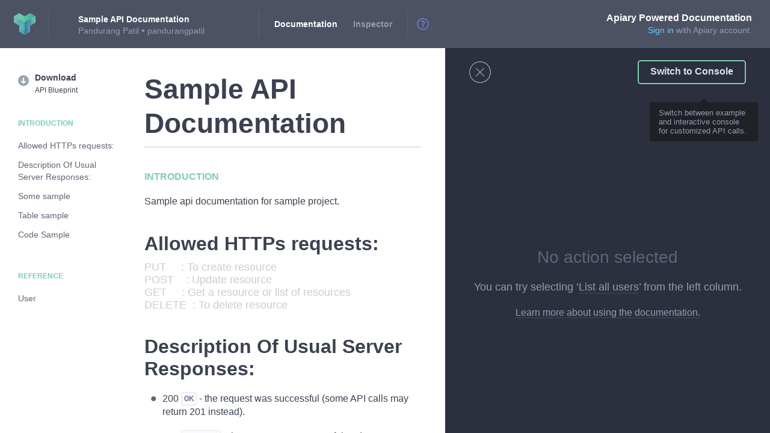

--- FILE ---
content_type: text/html; charset=utf-8
request_url: https://pandurangpatil.docs.apiary.io/
body_size: 1775
content:
<!doctype html>
<html>
<head>
  <title>Sample API Documentation · Apiary</title>
  <meta charset="utf-8">

  <meta name="google-site-verification" content="2xk1RgCJ7lGo7pJ826cos7moPjcExpih-yXTxfTJ7KU">
  <meta http-equiv="X-UA-Compatible" content="IE=edge,chrome=1">

  <meta name="description" content="A place where APIs are kept.">
  <meta name="author" content="Apiary">

  <meta name="referrer" content="origin">

  <meta name="viewport" content="width=device-width, initial-scale=1.0">

  <link rel="canonical" href="https://pandurangpatil.docs.apiary.io/">
  <link rel="shortcut icon" href="https://static.apiary.io/assets/3aqvBs0H.ico">
  <link rel="apple-touch-icon-precomposed" href="https://static.apiary.io/assets/2LhCErCD.png">
  <link rel="apple-touch-icon-precomposed" sizes="72x72" href="https://static.apiary.io/assets/kcRGh7aY.png">
  <link rel="apple-touch-icon-precomposed" sizes="114x114" href="https://static.apiary.io/assets/3y9KoZlJ.png">
  <link rel="apple-touch-icon-precomposed" sizes="144x144" href="https://static.apiary.io/assets/fX9wgjhh.png">

    <!-- atom feed autodiscovery -->
  <link rel="alternate" type="application/atom+xml" title="API changes - Atom feed" href="https://pandurangpatil.docs.apiary.io/feed" />
  <link rel="alternate" type="application/rss+xml" title="API changes - RSS feed" href="https://pandurangpatil.docs.apiary.io/feed/rss">
  
    <link rel="chrome-webstore-item" href="https://chrome.google.com/webstore/detail/cboekbiaoabkhgjdclenjpipclabkdga">
  

  <!-- Styles -->
  <link rel='stylesheet' crossorigin="anonymous" href="https://static.apiary.io/assets/docs-198a90b3.css">  <!-- /Styles -->

</head>
  <body id="application" class="app API_DOCUMENTATION">

    <noscript>
      <div class="noscript">
        <a href="https://apiary.io/" title="Apiary Home">
          <img src="https://static.apiary.io/assets/v6Zkz37_.png" alt="Apiary Logo" class="noscript__logo">
        </a>

        <div class="noscript__header">
          <span class="noscript__jslogo"></span>
          JavaScript is disabled
        </div>

        <div class="noscript__help">
          Please continue <a href="http://enable-javascript.com/" class="noscript__link">here</a> to find out how to
          <br>
          enable it in your browser.
        </div>
      </div>
    </noscript>

    

        <!-- Header -->
    <div id="applicationHeaderContainer"></div>
    <!-- /Header -->
    
    <!-- Content -->
    <div id="applicationContent">
          </div>
    <!-- /Content -->

    <!-- Loading -->
    <div id="applicationLoading"></div>
    <!-- /Loading -->

    <!-- LoadingBar -->
    <div id="applicationLoadingBarContainer" class="hidden">
      <div id="applicationLoadingBar"></div>
    </div>
    <!-- LoadingBar -->

  </body>

  <!-- Legacy Bootstrap -->
  <script>
    if (!window.config) {
      window.config = {};
    }

    window.csrf = "";
    window.jsLoginUrl    = "";
        window.trafficSecret = "";
    window.tryItUrl    = "";
    window.mockserverUrl    = "";
    window.loginUri      = "";
    window.baseDomain    = "";

        window.config.baseAjaxUrl = "https://pandurangpatil.docs.apiary.io/";
    window.previewHelpers = window.previewHelpers || {};

    
    window.previewHelpers.apiUrl = window.previewHelpers.mockserverUrl = "";

      </script>
  <!-- /Legacy Bootstrap -->

  <!-- Bootstrap -->
  <script>
    if (!window.Apiary) {
      window.Apiary = {};
    }
    window.Apiary.PAGE = "API_DOCUMENTATION";
    window.Apiary.APPLICATION_DATA = {"apiName":"Sample API Documentation","apiSubdomain":"pandurangpatil","networkInitialCache":"{\"https://jsapi.apiary.io/user\":{\"body\":{},\"rawBody\":\"\",\"headers\":{},\"statusCode\":404}}","applicationName":"docs","features":{"3ColumnDocumentation":true,"highlightCharLimit":10000,"disableReflowOnClick":null,"clientSideProxyConsole":null,"clientSideConsole":true,"browserExtensionConsole":true},"chromeExtensionId":"cboekbiaoabkhgjdclenjpipclabkdga","circleCi":null,"domain":"apiary.io","embedded":false,"isPreview":false,"environment":"production","logLevel":"info","port":"20300","ssl":null,"sslPort":"9000","staticHostPath":"https://static.apiary.io/assets","staticMap":null,"titleSeparator":"\u00B7","isAnonymousApi":false,"supportEmail":"support@apiary.io","apiEditorFeatures":{"fasterAnnotations":1,"fasterAnnotationsTimeout":750,"fasterAnnotationsParserEndpoint":"https://helium.apiary-services.com/validate","fasterAnnotationsAlternativeParserEndpoint":"https://helium-alt.apiary-services.com/validate","useAlternativeParser":false},"headerAnnouncementBar":false,"ocp":1,"canCreateTeam":false};
  </script>
  <!-- /Bootstrap -->

  <!-- JavaScripts -->
  <script crossorigin="anonymous">window.webpackManifest = {"0":"0-e9daaa54.js","1":"1-e9daaa54.js","2":"2-e9daaa54.js","3":"3-e9daaa54.js","4":"4-e9daaa54.js","5":"5-e9daaa54.js","6":"6-e9daaa54.js","7":"7-e9daaa54.js","8":"8-e9daaa54.js","9":"9-e9daaa54.js","10":"10-e9daaa54.js","11":"11-e9daaa54.js","12":"12-e9daaa54.js","13":"13-e9daaa54.js","14":"14-e9daaa54.js","15":"15-e9daaa54.js","16":"16-e9daaa54.js","17":"17-e9daaa54.js","18":"18-e9daaa54.js","19":"19-e9daaa54.js","20":"20-e9daaa54.js","21":"21-e9daaa54.js","22":"22-e9daaa54.js","23":"23-e9daaa54.js","24":"24-e9daaa54.js","25":"25-e9daaa54.js","26":"26-e9daaa54.js","27":"27-e9daaa54.js","28":"28-e9daaa54.js","29":"29-e9daaa54.js","30":"30-e9daaa54.js","31":"31-e9daaa54.js"}</script><script src="https://static.apiary.io/assets/vendor-e9daaa54.js" crossorigin="anonymous"></script><script src="https://static.apiary.io/assets/docs-e9daaa54.js" crossorigin="anonymous"></script>  <!-- /JavaScripts -->
</html>


--- FILE ---
content_type: application/javascript; charset=utf-8
request_url: https://static.apiary.io/assets/vendor-e9daaa54.js
body_size: 112327
content:
!function(t){var e=window.webpackJsonp;window.webpackJsonp=function(n,i,a){for(var u,s,c,l=0,f=[];l<n.length;l++)s=n[l],r[s]&&f.push(r[s][0]),r[s]=0;for(u in i)Object.prototype.hasOwnProperty.call(i,u)&&(t[u]=i[u]);for(e&&e(n,i,a);f.length;)f.shift()();if(a)for(l=0;l<a.length;l++)c=o(o.s=a[l]);return c};var n={},r={32:0};function o(e){if(n[e])return n[e].exports;var r=n[e]={i:e,l:!1,exports:{}};return t[e].call(r.exports,r,r.exports,o),r.l=!0,r.exports}o.e=function(t){var e=r[t];if(0===e)return new Promise(function(t){t()});if(e)return e[2];var n=new Promise(function(n,o){e=r[t]=[n,o]});e[2]=n;var i=document.getElementsByTagName("head")[0],a=document.createElement("script");a.type="text/javascript",a.charset="utf-8",a.async=!0,a.timeout=12e4,a.crossOrigin="anonymous",o.nc&&a.setAttribute("nonce",o.nc),a.src=o.p+window.webpackManifest[t];var u=setTimeout(s,12e4);function s(){a.onerror=a.onload=null,clearTimeout(u);var e=r[t];0!==e&&(e&&e[1](new Error("Loading chunk "+t+" failed.")),r[t]=void 0)}return a.onerror=a.onload=s,i.appendChild(a),n},o.m=t,o.c=n,o.i=function(t){return t},o.d=function(t,e,n){o.o(t,e)||Object.defineProperty(t,e,{configurable:!1,enumerable:!0,get:n})},o.n=function(t){var e=t&&t.__esModule?function(){return t.default}:function(){return t};return o.d(e,"a",e),e},o.o=function(t,e){return Object.prototype.hasOwnProperty.call(t,e)},o.p="https://static.apiary.io/assets/",o.oe=function(t){throw console.error(t),t},o(o.s=1919)}([,,,,,function(t,e,n){var r=n(45),o=n(422),i=n(265),a=n(266),u=n(423),s=function t(e,n,s){var c,l,f,p,d=e&t.F,h=e&t.G,v=e&t.P,m=e&t.B,y=h?r:e&t.S?r[n]||(r[n]={}):(r[n]||{}).prototype,g=h?o:o[n]||(o[n]={}),b=g.prototype||(g.prototype={});for(c in h&&(s=n),s)f=((l=!d&&y&&void 0!==y[c])?y:s)[c],p=m&&l?u(f,r):v&&"function"==typeof f?u(Function.call,f):f,y&&a(y,c,f,e&t.U),g[c]!=f&&i(g,c,p),v&&b[c]!=f&&(b[c]=f)};r.core=o,s.F=1,s.G=2,s.S=4,s.P=8,s.B=16,s.W=32,s.U=64,s.R=128,t.exports=s},,function(t,e,n){(function(t){var n,r="function"==typeof Symbol&&"symbol"==typeof Symbol.iterator?function(t){return typeof t}:function(t){return t&&"function"==typeof Symbol&&t.constructor===Symbol&&t!==Symbol.prototype?"symbol":typeof t};
/*!
 * jQuery JavaScript Library v2.1.4
 * http://jquery.com/
 *
 * Includes Sizzle.js
 * http://sizzlejs.com/
 *
 * Copyright 2005, 2014 jQuery Foundation, Inc. and other contributors
 * Released under the MIT license
 * http://jquery.org/license
 *
 * Date: 2015-04-28T16:01Z
 */
!function(e,n){"object"===r(t)&&"object"===r(t.exports)?t.exports=e.document?n(e,!0):function(t){if(!t.document)throw new Error("jQuery requires a window with a document");return n(t)}:n(e)}("undefined"!=typeof window?window:this,function(o,i){var a=[],u=a.slice,s=a.concat,c=a.push,l=a.indexOf,f={},p=f.toString,d=f.hasOwnProperty,h={},v=o.document,m=function t(e,n){return new t.fn.init(e,n)},y=/^[\s\uFEFF\xA0]+|[\s\uFEFF\xA0]+$/g,g=/^-ms-/,b=/-([\da-z])/gi,x=function(t,e){return e.toUpperCase()};function w(t){var e="length"in t&&t.length,n=m.type(t);return"function"!==n&&!m.isWindow(t)&&(!(1!==t.nodeType||!e)||("array"===n||0===e||"number"==typeof e&&e>0&&e-1 in t))}m.fn=m.prototype={jquery:"2.1.4",constructor:m,selector:"",length:0,toArray:function(){return u.call(this)},get:function(t){return null!=t?t<0?this[t+this.length]:this[t]:u.call(this)},pushStack:function(t){var e=m.merge(this.constructor(),t);return e.prevObject=this,e.context=this.context,e},each:function(t,e){return m.each(this,t,e)},map:function(t){return this.pushStack(m.map(this,function(e,n){return t.call(e,n,e)}))},slice:function(){return this.pushStack(u.apply(this,arguments))},first:function(){return this.eq(0)},last:function(){return this.eq(-1)},eq:function(t){var e=this.length,n=+t+(t<0?e:0);return this.pushStack(n>=0&&n<e?[this[n]]:[])},end:function(){return this.prevObject||this.constructor(null)},push:c,sort:a.sort,splice:a.splice},m.extend=m.fn.extend=function(){var t,e,n,o,i,a,u=arguments[0]||{},s=1,c=arguments.length,l=!1;for("boolean"==typeof u&&(l=u,u=arguments[s]||{},s++),"object"===(void 0===u?"undefined":r(u))||m.isFunction(u)||(u={}),s===c&&(u=this,s--);s<c;s++)if(null!=(t=arguments[s]))for(e in t)n=u[e],u!==(o=t[e])&&(l&&o&&(m.isPlainObject(o)||(i=m.isArray(o)))?(i?(i=!1,a=n&&m.isArray(n)?n:[]):a=n&&m.isPlainObject(n)?n:{},u[e]=m.extend(l,a,o)):void 0!==o&&(u[e]=o));return u},m.extend({expando:"jQuery"+("2.1.4"+Math.random()).replace(/\D/g,""),isReady:!0,error:function(t){throw new Error(t)},noop:function(){},isFunction:function(t){return"function"===m.type(t)},isArray:Array.isArray,isWindow:function(t){return null!=t&&t===t.window},isNumeric:function(t){return!m.isArray(t)&&t-parseFloat(t)+1>=0},isPlainObject:function(t){return"object"===m.type(t)&&!t.nodeType&&!m.isWindow(t)&&!(t.constructor&&!d.call(t.constructor.prototype,"isPrototypeOf"))},isEmptyObject:function(t){var e;for(e in t)return!1;return!0},type:function(t){return null==t?t+"":"object"===(void 0===t?"undefined":r(t))||"function"==typeof t?f[p.call(t)]||"object":void 0===t?"undefined":r(t)},globalEval:function(t){var e,n=eval;(t=m.trim(t))&&(1===t.indexOf("use strict")?((e=v.createElement("script")).text=t,v.head.appendChild(e).parentNode.removeChild(e)):n(t))},camelCase:function(t){return t.replace(g,"ms-").replace(b,x)},nodeName:function(t,e){return t.nodeName&&t.nodeName.toLowerCase()===e.toLowerCase()},each:function(t,e,n){var r=0,o=t.length,i=w(t);if(n){if(i)for(;r<o&&!1!==e.apply(t[r],n);r++);else for(r in t)if(!1===e.apply(t[r],n))break}else if(i)for(;r<o&&!1!==e.call(t[r],r,t[r]);r++);else for(r in t)if(!1===e.call(t[r],r,t[r]))break;return t},trim:function(t){return null==t?"":(t+"").replace(y,"")},makeArray:function(t,e){var n=e||[];return null!=t&&(w(Object(t))?m.merge(n,"string"==typeof t?[t]:t):c.call(n,t)),n},inArray:function(t,e,n){return null==e?-1:l.call(e,t,n)},merge:function(t,e){for(var n=+e.length,r=0,o=t.length;r<n;r++)t[o++]=e[r];return t.length=o,t},grep:function(t,e,n){for(var r=[],o=0,i=t.length,a=!n;o<i;o++)!e(t[o],o)!==a&&r.push(t[o]);return r},map:function(t,e,n){var r,o=0,i=t.length,a=[];if(w(t))for(;o<i;o++)null!=(r=e(t[o],o,n))&&a.push(r);else for(o in t)null!=(r=e(t[o],o,n))&&a.push(r);return s.apply([],a)},guid:1,proxy:function(t,e){var n,r,o;if("string"==typeof e&&(n=t[e],e=t,t=n),m.isFunction(t))return r=u.call(arguments,2),o=function(){return t.apply(e||this,r.concat(u.call(arguments)))},o.guid=t.guid=t.guid||m.guid++,o},now:Date.now,support:h}),m.each("Boolean Number String Function Array Date RegExp Object Error".split(" "),function(t,e){f["[object "+e+"]"]=e.toLowerCase()});var _=
/*!
  * Sizzle CSS Selector Engine v2.2.0-pre
  * http://sizzlejs.com/
  *
  * Copyright 2008, 2014 jQuery Foundation, Inc. and other contributors
  * Released under the MIT license
  * http://jquery.org/license
  *
  * Date: 2014-12-16
  */
function(t){var e,n,r,o,i,a,u,s,c,l,f,p,d,h,v,m,y,g,b,x="sizzle"+1*new Date,w=t.document,_=0,S=0,E=at(),C=at(),T=at(),k=function(t,e){return t===e&&(f=!0),0},N=1<<31,P={}.hasOwnProperty,O=[],M=O.pop,A=O.push,I=O.push,D=O.slice,R=function(t,e){for(var n=0,r=t.length;n<r;n++)if(t[n]===e)return n;return-1},L="checked|selected|async|autofocus|autoplay|controls|defer|disabled|hidden|ismap|loop|multiple|open|readonly|required|scoped",j="[\\x20\\t\\r\\n\\f]",F="(?:\\\\.|[\\w-]|[^\\x00-\\xa0])+",U=F.replace("w","w#"),W="\\["+j+"*("+F+")(?:"+j+"*([*^$|!~]?=)"+j+"*(?:'((?:\\\\.|[^\\\\'])*)'|\"((?:\\\\.|[^\\\\\"])*)\"|("+U+"))|)"+j+"*\\]",B=":("+F+")(?:\\((('((?:\\\\.|[^\\\\'])*)'|\"((?:\\\\.|[^\\\\\"])*)\")|((?:\\\\.|[^\\\\()[\\]]|"+W+")*)|.*)\\)|)",H=new RegExp(j+"+","g"),q=new RegExp("^"+j+"+|((?:^|[^\\\\])(?:\\\\.)*)"+j+"+$","g"),V=new RegExp("^"+j+"*,"+j+"*"),z=new RegExp("^"+j+"*([>+~]|"+j+")"+j+"*"),$=new RegExp("="+j+"*([^\\]'\"]*?)"+j+"*\\]","g"),K=new RegExp(B),Y=new RegExp("^"+U+"$"),G={ID:new RegExp("^#("+F+")"),CLASS:new RegExp("^\\.("+F+")"),TAG:new RegExp("^("+F.replace("w","w*")+")"),ATTR:new RegExp("^"+W),PSEUDO:new RegExp("^"+B),CHILD:new RegExp("^:(only|first|last|nth|nth-last)-(child|of-type)(?:\\("+j+"*(even|odd|(([+-]|)(\\d*)n|)"+j+"*(?:([+-]|)"+j+"*(\\d+)|))"+j+"*\\)|)","i"),bool:new RegExp("^(?:"+L+")$","i"),needsContext:new RegExp("^"+j+"*[>+~]|:(even|odd|eq|gt|lt|nth|first|last)(?:\\("+j+"*((?:-\\d)?\\d*)"+j+"*\\)|)(?=[^-]|$)","i")},X=/^(?:input|select|textarea|button)$/i,Q=/^h\d$/i,J=/^[^{]+\{\s*\[native \w/,Z=/^(?:#([\w-]+)|(\w+)|\.([\w-]+))$/,tt=/[+~]/,et=/'|\\/g,nt=new RegExp("\\\\([\\da-f]{1,6}"+j+"?|("+j+")|.)","ig"),rt=function(t,e,n){var r="0x"+e-65536;return r!=r||n?e:r<0?String.fromCharCode(r+65536):String.fromCharCode(r>>10|55296,1023&r|56320)},ot=function(){p()};try{I.apply(O=D.call(w.childNodes),w.childNodes),O[w.childNodes.length].nodeType}catch(t){I={apply:O.length?function(t,e){A.apply(t,D.call(e))}:function(t,e){for(var n=t.length,r=0;t[n++]=e[r++];);t.length=n-1}}}function it(t,e,r,o){var i,u,c,l,f,h,y,g,_,S;if((e?e.ownerDocument||e:w)!==d&&p(e),e=e||d,r=r||[],l=e.nodeType,"string"!=typeof t||!t||1!==l&&9!==l&&11!==l)return r;if(!o&&v){if(11!==l&&(i=Z.exec(t)))if(c=i[1]){if(9===l){if(!(u=e.getElementById(c))||!u.parentNode)return r;if(u.id===c)return r.push(u),r}else if(e.ownerDocument&&(u=e.ownerDocument.getElementById(c))&&b(e,u)&&u.id===c)return r.push(u),r}else{if(i[2])return I.apply(r,e.getElementsByTagName(t)),r;if((c=i[3])&&n.getElementsByClassName)return I.apply(r,e.getElementsByClassName(c)),r}if(n.qsa&&(!m||!m.test(t))){if(g=y=x,_=e,S=1!==l&&t,1===l&&"object"!==e.nodeName.toLowerCase()){for(h=a(t),(y=e.getAttribute("id"))?g=y.replace(et,"\\$&"):e.setAttribute("id",g),g="[id='"+g+"'] ",f=h.length;f--;)h[f]=g+mt(h[f]);_=tt.test(t)&&ht(e.parentNode)||e,S=h.join(",")}if(S)try{return I.apply(r,_.querySelectorAll(S)),r}catch(t){}finally{y||e.removeAttribute("id")}}}return s(t.replace(q,"$1"),e,r,o)}function at(){var t=[];return function e(n,o){return t.push(n+" ")>r.cacheLength&&delete e[t.shift()],e[n+" "]=o}}function ut(t){return t[x]=!0,t}function st(t){var e=d.createElement("div");try{return!!t(e)}catch(t){return!1}finally{e.parentNode&&e.parentNode.removeChild(e),e=null}}function ct(t,e){for(var n=t.split("|"),o=t.length;o--;)r.attrHandle[n[o]]=e}function lt(t,e){var n=e&&t,r=n&&1===t.nodeType&&1===e.nodeType&&(~e.sourceIndex||N)-(~t.sourceIndex||N);if(r)return r;if(n)for(;n=n.nextSibling;)if(n===e)return-1;return t?1:-1}function ft(t){return function(e){return"input"===e.nodeName.toLowerCase()&&e.type===t}}function pt(t){return function(e){var n=e.nodeName.toLowerCase();return("input"===n||"button"===n)&&e.type===t}}function dt(t){return ut(function(e){return e=+e,ut(function(n,r){for(var o,i=t([],n.length,e),a=i.length;a--;)n[o=i[a]]&&(n[o]=!(r[o]=n[o]))})})}function ht(t){return t&&void 0!==t.getElementsByTagName&&t}for(e in n=it.support={},i=it.isXML=function(t){var e=t&&(t.ownerDocument||t).documentElement;return!!e&&"HTML"!==e.nodeName},p=it.setDocument=function(t){var e,o,a=t?t.ownerDocument||t:w;return a!==d&&9===a.nodeType&&a.documentElement?(d=a,h=a.documentElement,(o=a.defaultView)&&o!==o.top&&(o.addEventListener?o.addEventListener("unload",ot,!1):o.attachEvent&&o.attachEvent("onunload",ot)),v=!i(a),n.attributes=st(function(t){return t.className="i",!t.getAttribute("className")}),n.getElementsByTagName=st(function(t){return t.appendChild(a.createComment("")),!t.getElementsByTagName("*").length}),n.getElementsByClassName=J.test(a.getElementsByClassName),n.getById=st(function(t){return h.appendChild(t).id=x,!a.getElementsByName||!a.getElementsByName(x).length}),n.getById?(r.find.ID=function(t,e){if(void 0!==e.getElementById&&v){var n=e.getElementById(t);return n&&n.parentNode?[n]:[]}},r.filter.ID=function(t){var e=t.replace(nt,rt);return function(t){return t.getAttribute("id")===e}}):(delete r.find.ID,r.filter.ID=function(t){var e=t.replace(nt,rt);return function(t){var n=void 0!==t.getAttributeNode&&t.getAttributeNode("id");return n&&n.value===e}}),r.find.TAG=n.getElementsByTagName?function(t,e){return void 0!==e.getElementsByTagName?e.getElementsByTagName(t):n.qsa?e.querySelectorAll(t):void 0}:function(t,e){var n,r=[],o=0,i=e.getElementsByTagName(t);if("*"===t){for(;n=i[o++];)1===n.nodeType&&r.push(n);return r}return i},r.find.CLASS=n.getElementsByClassName&&function(t,e){if(v)return e.getElementsByClassName(t)},y=[],m=[],(n.qsa=J.test(a.querySelectorAll))&&(st(function(t){h.appendChild(t).innerHTML="<a id='"+x+"'></a><select id='"+x+"-\f]' msallowcapture=''><option selected=''></option></select>",t.querySelectorAll("[msallowcapture^='']").length&&m.push("[*^$]="+j+"*(?:''|\"\")"),t.querySelectorAll("[selected]").length||m.push("\\["+j+"*(?:value|"+L+")"),t.querySelectorAll("[id~="+x+"-]").length||m.push("~="),t.querySelectorAll(":checked").length||m.push(":checked"),t.querySelectorAll("a#"+x+"+*").length||m.push(".#.+[+~]")}),st(function(t){var e=a.createElement("input");e.setAttribute("type","hidden"),t.appendChild(e).setAttribute("name","D"),t.querySelectorAll("[name=d]").length&&m.push("name"+j+"*[*^$|!~]?="),t.querySelectorAll(":enabled").length||m.push(":enabled",":disabled"),t.querySelectorAll("*,:x"),m.push(",.*:")})),(n.matchesSelector=J.test(g=h.matches||h.webkitMatchesSelector||h.mozMatchesSelector||h.oMatchesSelector||h.msMatchesSelector))&&st(function(t){n.disconnectedMatch=g.call(t,"div"),g.call(t,"[s!='']:x"),y.push("!=",B)}),m=m.length&&new RegExp(m.join("|")),y=y.length&&new RegExp(y.join("|")),e=J.test(h.compareDocumentPosition),b=e||J.test(h.contains)?function(t,e){var n=9===t.nodeType?t.documentElement:t,r=e&&e.parentNode;return t===r||!(!r||1!==r.nodeType||!(n.contains?n.contains(r):t.compareDocumentPosition&&16&t.compareDocumentPosition(r)))}:function(t,e){if(e)for(;e=e.parentNode;)if(e===t)return!0;return!1},k=e?function(t,e){if(t===e)return f=!0,0;var r=!t.compareDocumentPosition-!e.compareDocumentPosition;return r||(1&(r=(t.ownerDocument||t)===(e.ownerDocument||e)?t.compareDocumentPosition(e):1)||!n.sortDetached&&e.compareDocumentPosition(t)===r?t===a||t.ownerDocument===w&&b(w,t)?-1:e===a||e.ownerDocument===w&&b(w,e)?1:l?R(l,t)-R(l,e):0:4&r?-1:1)}:function(t,e){if(t===e)return f=!0,0;var n,r=0,o=t.parentNode,i=e.parentNode,u=[t],s=[e];if(!o||!i)return t===a?-1:e===a?1:o?-1:i?1:l?R(l,t)-R(l,e):0;if(o===i)return lt(t,e);for(n=t;n=n.parentNode;)u.unshift(n);for(n=e;n=n.parentNode;)s.unshift(n);for(;u[r]===s[r];)r++;return r?lt(u[r],s[r]):u[r]===w?-1:s[r]===w?1:0},a):d},it.matches=function(t,e){return it(t,null,null,e)},it.matchesSelector=function(t,e){if((t.ownerDocument||t)!==d&&p(t),e=e.replace($,"='$1']"),n.matchesSelector&&v&&(!y||!y.test(e))&&(!m||!m.test(e)))try{var r=g.call(t,e);if(r||n.disconnectedMatch||t.document&&11!==t.document.nodeType)return r}catch(t){}return it(e,d,null,[t]).length>0},it.contains=function(t,e){return(t.ownerDocument||t)!==d&&p(t),b(t,e)},it.attr=function(t,e){(t.ownerDocument||t)!==d&&p(t);var o=r.attrHandle[e.toLowerCase()],i=o&&P.call(r.attrHandle,e.toLowerCase())?o(t,e,!v):void 0;return void 0!==i?i:n.attributes||!v?t.getAttribute(e):(i=t.getAttributeNode(e))&&i.specified?i.value:null},it.error=function(t){throw new Error("Syntax error, unrecognized expression: "+t)},it.uniqueSort=function(t){var e,r=[],o=0,i=0;if(f=!n.detectDuplicates,l=!n.sortStable&&t.slice(0),t.sort(k),f){for(;e=t[i++];)e===t[i]&&(o=r.push(i));for(;o--;)t.splice(r[o],1)}return l=null,t},o=it.getText=function(t){var e,n="",r=0,i=t.nodeType;if(i){if(1===i||9===i||11===i){if("string"==typeof t.textContent)return t.textContent;for(t=t.firstChild;t;t=t.nextSibling)n+=o(t)}else if(3===i||4===i)return t.nodeValue}else for(;e=t[r++];)n+=o(e);return n},(r=it.selectors={cacheLength:50,createPseudo:ut,match:G,attrHandle:{},find:{},relative:{">":{dir:"parentNode",first:!0}," ":{dir:"parentNode"},"+":{dir:"previousSibling",first:!0},"~":{dir:"previousSibling"}},preFilter:{ATTR:function(t){return t[1]=t[1].replace(nt,rt),t[3]=(t[3]||t[4]||t[5]||"").replace(nt,rt),"~="===t[2]&&(t[3]=" "+t[3]+" "),t.slice(0,4)},CHILD:function(t){return t[1]=t[1].toLowerCase(),"nth"===t[1].slice(0,3)?(t[3]||it.error(t[0]),t[4]=+(t[4]?t[5]+(t[6]||1):2*("even"===t[3]||"odd"===t[3])),t[5]=+(t[7]+t[8]||"odd"===t[3])):t[3]&&it.error(t[0]),t},PSEUDO:function(t){var e,n=!t[6]&&t[2];return G.CHILD.test(t[0])?null:(t[3]?t[2]=t[4]||t[5]||"":n&&K.test(n)&&(e=a(n,!0))&&(e=n.indexOf(")",n.length-e)-n.length)&&(t[0]=t[0].slice(0,e),t[2]=n.slice(0,e)),t.slice(0,3))}},filter:{TAG:function(t){var e=t.replace(nt,rt).toLowerCase();return"*"===t?function(){return!0}:function(t){return t.nodeName&&t.nodeName.toLowerCase()===e}},CLASS:function(t){var e=E[t+" "];return e||(e=new RegExp("(^|"+j+")"+t+"("+j+"|$)"))&&E(t,function(t){return e.test("string"==typeof t.className&&t.className||void 0!==t.getAttribute&&t.getAttribute("class")||"")})},ATTR:function(t,e,n){return function(r){var o=it.attr(r,t);return null==o?"!="===e:!e||(o+="","="===e?o===n:"!="===e?o!==n:"^="===e?n&&0===o.indexOf(n):"*="===e?n&&o.indexOf(n)>-1:"$="===e?n&&o.slice(-n.length)===n:"~="===e?(" "+o.replace(H," ")+" ").indexOf(n)>-1:"|="===e&&(o===n||o.slice(0,n.length+1)===n+"-"))}},CHILD:function(t,e,n,r,o){var i="nth"!==t.slice(0,3),a="last"!==t.slice(-4),u="of-type"===e;return 1===r&&0===o?function(t){return!!t.parentNode}:function(e,n,s){var c,l,f,p,d,h,v=i!==a?"nextSibling":"previousSibling",m=e.parentNode,y=u&&e.nodeName.toLowerCase(),g=!s&&!u;if(m){if(i){for(;v;){for(f=e;f=f[v];)if(u?f.nodeName.toLowerCase()===y:1===f.nodeType)return!1;h=v="only"===t&&!h&&"nextSibling"}return!0}if(h=[a?m.firstChild:m.lastChild],a&&g){for(d=(c=(l=m[x]||(m[x]={}))[t]||[])[0]===_&&c[1],p=c[0]===_&&c[2],f=d&&m.childNodes[d];f=++d&&f&&f[v]||(p=d=0)||h.pop();)if(1===f.nodeType&&++p&&f===e){l[t]=[_,d,p];break}}else if(g&&(c=(e[x]||(e[x]={}))[t])&&c[0]===_)p=c[1];else for(;(f=++d&&f&&f[v]||(p=d=0)||h.pop())&&((u?f.nodeName.toLowerCase()!==y:1!==f.nodeType)||!++p||(g&&((f[x]||(f[x]={}))[t]=[_,p]),f!==e)););return(p-=o)===r||p%r==0&&p/r>=0}}},PSEUDO:function(t,e){var n,o=r.pseudos[t]||r.setFilters[t.toLowerCase()]||it.error("unsupported pseudo: "+t);return o[x]?o(e):o.length>1?(n=[t,t,"",e],r.setFilters.hasOwnProperty(t.toLowerCase())?ut(function(t,n){for(var r,i=o(t,e),a=i.length;a--;)t[r=R(t,i[a])]=!(n[r]=i[a])}):function(t){return o(t,0,n)}):o}},pseudos:{not:ut(function(t){var e=[],n=[],r=u(t.replace(q,"$1"));return r[x]?ut(function(t,e,n,o){for(var i,a=r(t,null,o,[]),u=t.length;u--;)(i=a[u])&&(t[u]=!(e[u]=i))}):function(t,o,i){return e[0]=t,r(e,null,i,n),e[0]=null,!n.pop()}}),has:ut(function(t){return function(e){return it(t,e).length>0}}),contains:ut(function(t){return t=t.replace(nt,rt),function(e){return(e.textContent||e.innerText||o(e)).indexOf(t)>-1}}),lang:ut(function(t){return Y.test(t||"")||it.error("unsupported lang: "+t),t=t.replace(nt,rt).toLowerCase(),function(e){var n;do{if(n=v?e.lang:e.getAttribute("xml:lang")||e.getAttribute("lang"))return(n=n.toLowerCase())===t||0===n.indexOf(t+"-")}while((e=e.parentNode)&&1===e.nodeType);return!1}}),target:function(e){var n=t.location&&t.location.hash;return n&&n.slice(1)===e.id},root:function(t){return t===h},focus:function(t){return t===d.activeElement&&(!d.hasFocus||d.hasFocus())&&!!(t.type||t.href||~t.tabIndex)},enabled:function(t){return!1===t.disabled},disabled:function(t){return!0===t.disabled},checked:function(t){var e=t.nodeName.toLowerCase();return"input"===e&&!!t.checked||"option"===e&&!!t.selected},selected:function(t){return t.parentNode&&t.parentNode.selectedIndex,!0===t.selected},empty:function(t){for(t=t.firstChild;t;t=t.nextSibling)if(t.nodeType<6)return!1;return!0},parent:function(t){return!r.pseudos.empty(t)},header:function(t){return Q.test(t.nodeName)},input:function(t){return X.test(t.nodeName)},button:function(t){var e=t.nodeName.toLowerCase();return"input"===e&&"button"===t.type||"button"===e},text:function(t){var e;return"input"===t.nodeName.toLowerCase()&&"text"===t.type&&(null==(e=t.getAttribute("type"))||"text"===e.toLowerCase())},first:dt(function(){return[0]}),last:dt(function(t,e){return[e-1]}),eq:dt(function(t,e,n){return[n<0?n+e:n]}),even:dt(function(t,e){for(var n=0;n<e;n+=2)t.push(n);return t}),odd:dt(function(t,e){for(var n=1;n<e;n+=2)t.push(n);return t}),lt:dt(function(t,e,n){for(var r=n<0?n+e:n;--r>=0;)t.push(r);return t}),gt:dt(function(t,e,n){for(var r=n<0?n+e:n;++r<e;)t.push(r);return t})}}).pseudos.nth=r.pseudos.eq,{radio:!0,checkbox:!0,file:!0,password:!0,image:!0})r.pseudos[e]=ft(e);for(e in{submit:!0,reset:!0})r.pseudos[e]=pt(e);function vt(){}function mt(t){for(var e=0,n=t.length,r="";e<n;e++)r+=t[e].value;return r}function yt(t,e,n){var r=e.dir,o=n&&"parentNode"===r,i=S++;return e.first?function(e,n,i){for(;e=e[r];)if(1===e.nodeType||o)return t(e,n,i)}:function(e,n,a){var u,s,c=[_,i];if(a){for(;e=e[r];)if((1===e.nodeType||o)&&t(e,n,a))return!0}else for(;e=e[r];)if(1===e.nodeType||o){if((u=(s=e[x]||(e[x]={}))[r])&&u[0]===_&&u[1]===i)return c[2]=u[2];if(s[r]=c,c[2]=t(e,n,a))return!0}}}function gt(t){return t.length>1?function(e,n,r){for(var o=t.length;o--;)if(!t[o](e,n,r))return!1;return!0}:t[0]}function bt(t,e,n,r,o){for(var i,a=[],u=0,s=t.length,c=null!=e;u<s;u++)(i=t[u])&&(n&&!n(i,r,o)||(a.push(i),c&&e.push(u)));return a}function xt(t,e,n,r,o,i){return r&&!r[x]&&(r=xt(r)),o&&!o[x]&&(o=xt(o,i)),ut(function(i,a,u,s){var c,l,f,p=[],d=[],h=a.length,v=i||function(t,e,n){for(var r=0,o=e.length;r<o;r++)it(t,e[r],n);return n}(e||"*",u.nodeType?[u]:u,[]),m=!t||!i&&e?v:bt(v,p,t,u,s),y=n?o||(i?t:h||r)?[]:a:m;if(n&&n(m,y,u,s),r)for(c=bt(y,d),r(c,[],u,s),l=c.length;l--;)(f=c[l])&&(y[d[l]]=!(m[d[l]]=f));if(i){if(o||t){if(o){for(c=[],l=y.length;l--;)(f=y[l])&&c.push(m[l]=f);o(null,y=[],c,s)}for(l=y.length;l--;)(f=y[l])&&(c=o?R(i,f):p[l])>-1&&(i[c]=!(a[c]=f))}}else y=bt(y===a?y.splice(h,y.length):y),o?o(null,a,y,s):I.apply(a,y)})}function wt(t){for(var e,n,o,i=t.length,a=r.relative[t[0].type],u=a||r.relative[" "],s=a?1:0,l=yt(function(t){return t===e},u,!0),f=yt(function(t){return R(e,t)>-1},u,!0),p=[function(t,n,r){var o=!a&&(r||n!==c)||((e=n).nodeType?l(t,n,r):f(t,n,r));return e=null,o}];s<i;s++)if(n=r.relative[t[s].type])p=[yt(gt(p),n)];else{if((n=r.filter[t[s].type].apply(null,t[s].matches))[x]){for(o=++s;o<i&&!r.relative[t[o].type];o++);return xt(s>1&&gt(p),s>1&&mt(t.slice(0,s-1).concat({value:" "===t[s-2].type?"*":""})).replace(q,"$1"),n,s<o&&wt(t.slice(s,o)),o<i&&wt(t=t.slice(o)),o<i&&mt(t))}p.push(n)}return gt(p)}return vt.prototype=r.filters=r.pseudos,r.setFilters=new vt,a=it.tokenize=function(t,e){var n,o,i,a,u,s,c,l=C[t+" "];if(l)return e?0:l.slice(0);for(u=t,s=[],c=r.preFilter;u;){for(a in n&&!(o=V.exec(u))||(o&&(u=u.slice(o[0].length)||u),s.push(i=[])),n=!1,(o=z.exec(u))&&(n=o.shift(),i.push({value:n,type:o[0].replace(q," ")}),u=u.slice(n.length)),r.filter)!(o=G[a].exec(u))||c[a]&&!(o=c[a](o))||(n=o.shift(),i.push({value:n,type:a,matches:o}),u=u.slice(n.length));if(!n)break}return e?u.length:u?it.error(t):C(t,s).slice(0)},u=it.compile=function(t,e){var n,o=[],i=[],u=T[t+" "];if(!u){for(e||(e=a(t)),n=e.length;n--;)(u=wt(e[n]))[x]?o.push(u):i.push(u);(u=T(t,function(t,e){var n=e.length>0,o=t.length>0,i=function(i,a,u,s,l){var f,p,h,v=0,m="0",y=i&&[],g=[],b=c,x=i||o&&r.find.TAG("*",l),w=_+=null==b?1:Math.random()||.1,S=x.length;for(l&&(c=a!==d&&a);m!==S&&null!=(f=x[m]);m++){if(o&&f){for(p=0;h=t[p++];)if(h(f,a,u)){s.push(f);break}l&&(_=w)}n&&((f=!h&&f)&&v--,i&&y.push(f))}if(v+=m,n&&m!==v){for(p=0;h=e[p++];)h(y,g,a,u);if(i){if(v>0)for(;m--;)y[m]||g[m]||(g[m]=M.call(s));g=bt(g)}I.apply(s,g),l&&!i&&g.length>0&&v+e.length>1&&it.uniqueSort(s)}return l&&(_=w,c=b),y};return n?ut(i):i}(i,o))).selector=t}return u},s=it.select=function(t,e,o,i){var s,c,l,f,p,d="function"==typeof t&&t,h=!i&&a(t=d.selector||t);if(o=o||[],1===h.length){if((c=h[0]=h[0].slice(0)).length>2&&"ID"===(l=c[0]).type&&n.getById&&9===e.nodeType&&v&&r.relative[c[1].type]){if(!(e=(r.find.ID(l.matches[0].replace(nt,rt),e)||[])[0]))return o;d&&(e=e.parentNode),t=t.slice(c.shift().value.length)}for(s=G.needsContext.test(t)?0:c.length;s--&&(l=c[s],!r.relative[f=l.type]);)if((p=r.find[f])&&(i=p(l.matches[0].replace(nt,rt),tt.test(c[0].type)&&ht(e.parentNode)||e))){if(c.splice(s,1),!(t=i.length&&mt(c)))return I.apply(o,i),o;break}}return(d||u(t,h))(i,e,!v,o,tt.test(t)&&ht(e.parentNode)||e),o},n.sortStable=x.split("").sort(k).join("")===x,n.detectDuplicates=!!f,p(),n.sortDetached=st(function(t){return 1&t.compareDocumentPosition(d.createElement("div"))}),st(function(t){return t.innerHTML="<a href='#'></a>","#"===t.firstChild.getAttribute("href")})||ct("type|href|height|width",function(t,e,n){if(!n)return t.getAttribute(e,"type"===e.toLowerCase()?1:2)}),n.attributes&&st(function(t){return t.innerHTML="<input/>",t.firstChild.setAttribute("value",""),""===t.firstChild.getAttribute("value")})||ct("value",function(t,e,n){if(!n&&"input"===t.nodeName.toLowerCase())return t.defaultValue}),st(function(t){return null==t.getAttribute("disabled")})||ct(L,function(t,e,n){var r;if(!n)return!0===t[e]?e.toLowerCase():(r=t.getAttributeNode(e))&&r.specified?r.value:null}),it}(o);m.find=_,m.expr=_.selectors,m.expr[":"]=m.expr.pseudos,m.unique=_.uniqueSort,m.text=_.getText,m.isXMLDoc=_.isXML,m.contains=_.contains;var S=m.expr.match.needsContext,E=/^<(\w+)\s*\/?>(?:<\/\1>|)$/,C=/^.[^:#\[\.,]*$/;function T(t,e,n){if(m.isFunction(e))return m.grep(t,function(t,r){return!!e.call(t,r,t)!==n});if(e.nodeType)return m.grep(t,function(t){return t===e!==n});if("string"==typeof e){if(C.test(e))return m.filter(e,t,n);e=m.filter(e,t)}return m.grep(t,function(t){return l.call(e,t)>=0!==n})}m.filter=function(t,e,n){var r=e[0];return n&&(t=":not("+t+")"),1===e.length&&1===r.nodeType?m.find.matchesSelector(r,t)?[r]:[]:m.find.matches(t,m.grep(e,function(t){return 1===t.nodeType}))},m.fn.extend({find:function(t){var e,n=this.length,r=[],o=this;if("string"!=typeof t)return this.pushStack(m(t).filter(function(){for(e=0;e<n;e++)if(m.contains(o[e],this))return!0}));for(e=0;e<n;e++)m.find(t,o[e],r);return(r=this.pushStack(n>1?m.unique(r):r)).selector=this.selector?this.selector+" "+t:t,r},filter:function(t){return this.pushStack(T(this,t||[],!1))},not:function(t){return this.pushStack(T(this,t||[],!0))},is:function(t){return!!T(this,"string"==typeof t&&S.test(t)?m(t):t||[],!1).length}});var k,N=/^(?:\s*(<[\w\W]+>)[^>]*|#([\w-]*))$/;(m.fn.init=function(t,e){var n,r;if(!t)return this;if("string"==typeof t){if(!(n="<"===t[0]&&">"===t[t.length-1]&&t.length>=3?[null,t,null]:N.exec(t))||!n[1]&&e)return!e||e.jquery?(e||k).find(t):this.constructor(e).find(t);if(n[1]){if(e=e instanceof m?e[0]:e,m.merge(this,m.parseHTML(n[1],e&&e.nodeType?e.ownerDocument||e:v,!0)),E.test(n[1])&&m.isPlainObject(e))for(n in e)m.isFunction(this[n])?this[n](e[n]):this.attr(n,e[n]);return this}return(r=v.getElementById(n[2]))&&r.parentNode&&(this.length=1,this[0]=r),this.context=v,this.selector=t,this}return t.nodeType?(this.context=this[0]=t,this.length=1,this):m.isFunction(t)?void 0!==k.ready?k.ready(t):t(m):(void 0!==t.selector&&(this.selector=t.selector,this.context=t.context),m.makeArray(t,this))}).prototype=m.fn,k=m(v);var P=/^(?:parents|prev(?:Until|All))/,O={children:!0,contents:!0,next:!0,prev:!0};function M(t,e){for(;(t=t[e])&&1!==t.nodeType;);return t}m.extend({dir:function(t,e,n){for(var r=[],o=void 0!==n;(t=t[e])&&9!==t.nodeType;)if(1===t.nodeType){if(o&&m(t).is(n))break;r.push(t)}return r},sibling:function(t,e){for(var n=[];t;t=t.nextSibling)1===t.nodeType&&t!==e&&n.push(t);return n}}),m.fn.extend({has:function(t){var e=m(t,this),n=e.length;return this.filter(function(){for(var t=0;t<n;t++)if(m.contains(this,e[t]))return!0})},closest:function(t,e){for(var n,r=0,o=this.length,i=[],a=S.test(t)||"string"!=typeof t?m(t,e||this.context):0;r<o;r++)for(n=this[r];n&&n!==e;n=n.parentNode)if(n.nodeType<11&&(a?a.index(n)>-1:1===n.nodeType&&m.find.matchesSelector(n,t))){i.push(n);break}return this.pushStack(i.length>1?m.unique(i):i)},index:function(t){return t?"string"==typeof t?l.call(m(t),this[0]):l.call(this,t.jquery?t[0]:t):this[0]&&this[0].parentNode?this.first().prevAll().length:-1},add:function(t,e){return this.pushStack(m.unique(m.merge(this.get(),m(t,e))))},addBack:function(t){return this.add(null==t?this.prevObject:this.prevObject.filter(t))}}),m.each({parent:function(t){var e=t.parentNode;return e&&11!==e.nodeType?e:null},parents:function(t){return m.dir(t,"parentNode")},parentsUntil:function(t,e,n){return m.dir(t,"parentNode",n)},next:function(t){return M(t,"nextSibling")},prev:function(t){return M(t,"previousSibling")},nextAll:function(t){return m.dir(t,"nextSibling")},prevAll:function(t){return m.dir(t,"previousSibling")},nextUntil:function(t,e,n){return m.dir(t,"nextSibling",n)},prevUntil:function(t,e,n){return m.dir(t,"previousSibling",n)},siblings:function(t){return m.sibling((t.parentNode||{}).firstChild,t)},children:function(t){return m.sibling(t.firstChild)},contents:function(t){return t.contentDocument||m.merge([],t.childNodes)}},function(t,e){m.fn[t]=function(n,r){var o=m.map(this,e,n);return"Until"!==t.slice(-5)&&(r=n),r&&"string"==typeof r&&(o=m.filter(r,o)),this.length>1&&(O[t]||m.unique(o),P.test(t)&&o.reverse()),this.pushStack(o)}});var A,I=/\S+/g,D={};function R(){v.removeEventListener("DOMContentLoaded",R,!1),o.removeEventListener("load",R,!1),m.ready()}m.Callbacks=function(t){var e,n,r,o,i,a,u=[],s=!(t="string"==typeof t?D[t]||function(t){var e=D[t]={};return m.each(t.match(I)||[],function(t,n){e[n]=!0}),e}(t):m.extend({},t)).once&&[],c=function c(f){for(e=t.memory&&f,n=!0,a=o||0,o=0,i=u.length,r=!0;u&&a<i;a++)if(!1===u[a].apply(f[0],f[1])&&t.stopOnFalse){e=!1;break}r=!1,u&&(s?s.length&&c(s.shift()):e?u=[]:l.disable())},l={add:function(){if(u){var n=u.length;!function e(n){m.each(n,function(n,r){var o=m.type(r);"function"===o?t.unique&&l.has(r)||u.push(r):r&&r.length&&"string"!==o&&e(r)})}(arguments),r?i=u.length:e&&(o=n,c(e))}return this},remove:function(){return u&&m.each(arguments,function(t,e){for(var n;(n=m.inArray(e,u,n))>-1;)u.splice(n,1),r&&(n<=i&&i--,n<=a&&a--)}),this},has:function(t){return t?m.inArray(t,u)>-1:!(!u||!u.length)},empty:function(){return u=[],i=0,this},disable:function(){return u=s=e=void 0,this},disabled:function(){return!u},lock:function(){return s=void 0,e||l.disable(),this},locked:function(){return!s},fireWith:function(t,e){return!u||n&&!s||(e=[t,(e=e||[]).slice?e.slice():e],r?s.push(e):c(e)),this},fire:function(){return l.fireWith(this,arguments),this},fired:function(){return!!n}};return l},m.extend({Deferred:function(t){var e=[["resolve","done",m.Callbacks("once memory"),"resolved"],["reject","fail",m.Callbacks("once memory"),"rejected"],["notify","progress",m.Callbacks("memory")]],n="pending",r={state:function(){return n},always:function(){return o.done(arguments).fail(arguments),this},then:function(){var t=arguments;return m.Deferred(function(n){m.each(e,function(e,i){var a=m.isFunction(t[e])&&t[e];o[i[1]](function(){var t=a&&a.apply(this,arguments);t&&m.isFunction(t.promise)?t.promise().done(n.resolve).fail(n.reject).progress(n.notify):n[i[0]+"With"](this===r?n.promise():this,a?[t]:arguments)})}),t=null}).promise()},promise:function(t){return null!=t?m.extend(t,r):r}},o={};return r.pipe=r.then,m.each(e,function(t,i){var a=i[2],u=i[3];r[i[1]]=a.add,u&&a.add(function(){n=u},e[1^t][2].disable,e[2][2].lock),o[i[0]]=function(){return o[i[0]+"With"](this===o?r:this,arguments),this},o[i[0]+"With"]=a.fireWith}),r.promise(o),t&&t.call(o,o),o},when:function(t){var e,n,r,o=0,i=u.call(arguments),a=i.length,s=1!==a||t&&m.isFunction(t.promise)?a:0,c=1===s?t:m.Deferred(),l=function(t,n,r){return function(o){n[t]=this,r[t]=arguments.length>1?u.call(arguments):o,r===e?c.notifyWith(n,r):--s||c.resolveWith(n,r)}};if(a>1)for(e=new Array(a),n=new Array(a),r=new Array(a);o<a;o++)i[o]&&m.isFunction(i[o].promise)?i[o].promise().done(l(o,r,i)).fail(c.reject).progress(l(o,n,e)):--s;return s||c.resolveWith(r,i),c.promise()}}),m.fn.ready=function(t){return m.ready.promise().done(t),this},m.extend({isReady:!1,readyWait:1,holdReady:function(t){t?m.readyWait++:m.ready(!0)},ready:function(t){(!0===t?--m.readyWait:m.isReady)||(m.isReady=!0,!0!==t&&--m.readyWait>0||(A.resolveWith(v,[m]),m.fn.triggerHandler&&(m(v).triggerHandler("ready"),m(v).off("ready"))))}}),m.ready.promise=function(t){return A||(A=m.Deferred(),"complete"===v.readyState?setTimeout(m.ready):(v.addEventListener("DOMContentLoaded",R,!1),o.addEventListener("load",R,!1))),A.promise(t)},m.ready.promise();var L=m.access=function(t,e,n,r,o,i,a){var u=0,s=t.length,c=null==n;if("object"===m.type(n))for(u in o=!0,n)m.access(t,e,u,n[u],!0,i,a);else if(void 0!==r&&(o=!0,m.isFunction(r)||(a=!0),c&&(a?(e.call(t,r),e=null):(c=e,e=function(t,e,n){return c.call(m(t),n)})),e))for(;u<s;u++)e(t[u],n,a?r:r.call(t[u],u,e(t[u],n)));return o?t:c?e.call(t):s?e(t[0],n):i};function j(){Object.defineProperty(this.cache={},0,{get:function(){return{}}}),this.expando=m.expando+j.uid++}m.acceptData=function(t){return 1===t.nodeType||9===t.nodeType||!+t.nodeType},j.uid=1,j.accepts=m.acceptData,j.prototype={key:function(t){if(!j.accepts(t))return 0;var e={},n=t[this.expando];if(!n){n=j.uid++;try{e[this.expando]={value:n},Object.defineProperties(t,e)}catch(r){e[this.expando]=n,m.extend(t,e)}}return this.cache[n]||(this.cache[n]={}),n},set:function(t,e,n){var r,o=this.key(t),i=this.cache[o];if("string"==typeof e)i[e]=n;else if(m.isEmptyObject(i))m.extend(this.cache[o],e);else for(r in e)i[r]=e[r];return i},get:function(t,e){var n=this.cache[this.key(t)];return void 0===e?n:n[e]},access:function(t,e,n){var r;return void 0===e||e&&"string"==typeof e&&void 0===n?void 0!==(r=this.get(t,e))?r:this.get(t,m.camelCase(e)):(this.set(t,e,n),void 0!==n?n:e)},remove:function(t,e){var n,r,o,i=this.key(t),a=this.cache[i];if(void 0===e)this.cache[i]={};else{m.isArray(e)?r=e.concat(e.map(m.camelCase)):(o=m.camelCase(e),r=e in a?[e,o]:(r=o)in a?[r]:r.match(I)||[]),n=r.length;for(;n--;)delete a[r[n]]}},hasData:function(t){return!m.isEmptyObject(this.cache[t[this.expando]]||{})},discard:function(t){t[this.expando]&&delete this.cache[t[this.expando]]}};var F=new j,U=new j,W=/^(?:\{[\w\W]*\}|\[[\w\W]*\])$/,B=/([A-Z])/g;function H(t,e,n){var r;if(void 0===n&&1===t.nodeType)if(r="data-"+e.replace(B,"-$1").toLowerCase(),"string"==typeof(n=t.getAttribute(r))){try{n="true"===n||"false"!==n&&("null"===n?null:+n+""===n?+n:W.test(n)?m.parseJSON(n):n)}catch(t){}U.set(t,e,n)}else n=void 0;return n}m.extend({hasData:function(t){return U.hasData(t)||F.hasData(t)},data:function(t,e,n){return U.access(t,e,n)},removeData:function(t,e){U.remove(t,e)},_data:function(t,e,n){return F.access(t,e,n)},_removeData:function(t,e){F.remove(t,e)}}),m.fn.extend({data:function(t,e){var n,o,i,a=this[0],u=a&&a.attributes;if(void 0===t){if(this.length&&(i=U.get(a),1===a.nodeType&&!F.get(a,"hasDataAttrs"))){for(n=u.length;n--;)u[n]&&0===(o=u[n].name).indexOf("data-")&&(o=m.camelCase(o.slice(5)),H(a,o,i[o]));F.set(a,"hasDataAttrs",!0)}return i}return"object"===(void 0===t?"undefined":r(t))?this.each(function(){U.set(this,t)}):L(this,function(e){var n,r=m.camelCase(t);if(a&&void 0===e)return void 0!==(n=U.get(a,t))?n:void 0!==(n=U.get(a,r))?n:void 0!==(n=H(a,r,void 0))?n:void 0;this.each(function(){var n=U.get(this,r);U.set(this,r,e),-1!==t.indexOf("-")&&void 0!==n&&U.set(this,t,e)})},null,e,arguments.length>1,null,!0)},removeData:function(t){return this.each(function(){U.remove(this,t)})}}),m.extend({queue:function(t,e,n){var r;if(t)return e=(e||"fx")+"queue",r=F.get(t,e),n&&(!r||m.isArray(n)?r=F.access(t,e,m.makeArray(n)):r.push(n)),r||[]},dequeue:function(t,e){e=e||"fx";var n=m.queue(t,e),r=n.length,o=n.shift(),i=m._queueHooks(t,e);"inprogress"===o&&(o=n.shift(),r--),o&&("fx"===e&&n.unshift("inprogress"),delete i.stop,o.call(t,function(){m.dequeue(t,e)},i)),!r&&i&&i.empty.fire()},_queueHooks:function(t,e){var n=e+"queueHooks";return F.get(t,n)||F.access(t,n,{empty:m.Callbacks("once memory").add(function(){F.remove(t,[e+"queue",n])})})}}),m.fn.extend({queue:function(t,e){var n=2;return"string"!=typeof t&&(e=t,t="fx",n--),arguments.length<n?m.queue(this[0],t):void 0===e?this:this.each(function(){var n=m.queue(this,t,e);m._queueHooks(this,t),"fx"===t&&"inprogress"!==n[0]&&m.dequeue(this,t)})},dequeue:function(t){return this.each(function(){m.dequeue(this,t)})},clearQueue:function(t){return this.queue(t||"fx",[])},promise:function(t,e){var n,r=1,o=m.Deferred(),i=this,a=this.length,u=function(){--r||o.resolveWith(i,[i])};for("string"!=typeof t&&(e=t,t=void 0),t=t||"fx";a--;)(n=F.get(i[a],t+"queueHooks"))&&n.empty&&(r++,n.empty.add(u));return u(),o.promise(e)}});var q=/[+-]?(?:\d*\.|)\d+(?:[eE][+-]?\d+|)/.source,V=["Top","Right","Bottom","Left"],z=function(t,e){return t=e||t,"none"===m.css(t,"display")||!m.contains(t.ownerDocument,t)},$=/^(?:checkbox|radio)$/i;!function(){var t=v.createDocumentFragment().appendChild(v.createElement("div")),e=v.createElement("input");e.setAttribute("type","radio"),e.setAttribute("checked","checked"),e.setAttribute("name","t"),t.appendChild(e),h.checkClone=t.cloneNode(!0).cloneNode(!0).lastChild.checked,t.innerHTML="<textarea>x</textarea>",h.noCloneChecked=!!t.cloneNode(!0).lastChild.defaultValue}();h.focusinBubbles="onfocusin"in o;var K=/^key/,Y=/^(?:mouse|pointer|contextmenu)|click/,G=/^(?:focusinfocus|focusoutblur)$/,X=/^([^.]*)(?:\.(.+)|)$/;function Q(){return!0}function J(){return!1}function Z(){try{return v.activeElement}catch(t){}}m.event={global:{},add:function(t,e,n,o,i){var a,u,s,c,l,f,p,d,h,v,y,g=F.get(t);if(g)for(n.handler&&(n=(a=n).handler,i=a.selector),n.guid||(n.guid=m.guid++),(c=g.events)||(c=g.events={}),(u=g.handle)||(u=g.handle=function(e){return"undefined"!==(void 0===m?"undefined":r(m))&&m.event.triggered!==e.type?m.event.dispatch.apply(t,arguments):void 0}),l=(e=(e||"").match(I)||[""]).length;l--;)h=y=(s=X.exec(e[l])||[])[1],v=(s[2]||"").split(".").sort(),h&&(p=m.event.special[h]||{},h=(i?p.delegateType:p.bindType)||h,p=m.event.special[h]||{},f=m.extend({type:h,origType:y,data:o,handler:n,guid:n.guid,selector:i,needsContext:i&&m.expr.match.needsContext.test(i),namespace:v.join(".")},a),(d=c[h])||((d=c[h]=[]).delegateCount=0,p.setup&&!1!==p.setup.call(t,o,v,u)||t.addEventListener&&t.addEventListener(h,u,!1)),p.add&&(p.add.call(t,f),f.handler.guid||(f.handler.guid=n.guid)),i?d.splice(d.delegateCount++,0,f):d.push(f),m.event.global[h]=!0)},remove:function(t,e,n,r,o){var i,a,u,s,c,l,f,p,d,h,v,y=F.hasData(t)&&F.get(t);if(y&&(s=y.events)){for(c=(e=(e||"").match(I)||[""]).length;c--;)if(d=v=(u=X.exec(e[c])||[])[1],h=(u[2]||"").split(".").sort(),d){for(f=m.event.special[d]||{},p=s[d=(r?f.delegateType:f.bindType)||d]||[],u=u[2]&&new RegExp("(^|\\.)"+h.join("\\.(?:.*\\.|)")+"(\\.|$)"),a=i=p.length;i--;)l=p[i],!o&&v!==l.origType||n&&n.guid!==l.guid||u&&!u.test(l.namespace)||r&&r!==l.selector&&("**"!==r||!l.selector)||(p.splice(i,1),l.selector&&p.delegateCount--,f.remove&&f.remove.call(t,l));a&&!p.length&&(f.teardown&&!1!==f.teardown.call(t,h,y.handle)||m.removeEvent(t,d,y.handle),delete s[d])}else for(d in s)m.event.remove(t,d+e[c],n,r,!0);m.isEmptyObject(s)&&(delete y.handle,F.remove(t,"events"))}},trigger:function(t,e,n,i){var a,u,s,c,l,f,p,h=[n||v],y=d.call(t,"type")?t.type:t,g=d.call(t,"namespace")?t.namespace.split("."):[];if(u=s=n=n||v,3!==n.nodeType&&8!==n.nodeType&&!G.test(y+m.event.triggered)&&(y.indexOf(".")>=0&&(y=(g=y.split(".")).shift(),g.sort()),l=y.indexOf(":")<0&&"on"+y,(t=t[m.expando]?t:new m.Event(y,"object"===(void 0===t?"undefined":r(t))&&t)).isTrigger=i?2:3,t.namespace=g.join("."),t.namespace_re=t.namespace?new RegExp("(^|\\.)"+g.join("\\.(?:.*\\.|)")+"(\\.|$)"):null,t.result=void 0,t.target||(t.target=n),e=null==e?[t]:m.makeArray(e,[t]),p=m.event.special[y]||{},i||!p.trigger||!1!==p.trigger.apply(n,e))){if(!i&&!p.noBubble&&!m.isWindow(n)){for(c=p.delegateType||y,G.test(c+y)||(u=u.parentNode);u;u=u.parentNode)h.push(u),s=u;s===(n.ownerDocument||v)&&h.push(s.defaultView||s.parentWindow||o)}for(a=0;(u=h[a++])&&!t.isPropagationStopped();)t.type=a>1?c:p.bindType||y,(f=(F.get(u,"events")||{})[t.type]&&F.get(u,"handle"))&&f.apply(u,e),(f=l&&u[l])&&f.apply&&m.acceptData(u)&&(t.result=f.apply(u,e),!1===t.result&&t.preventDefault());return t.type=y,i||t.isDefaultPrevented()||p._default&&!1!==p._default.apply(h.pop(),e)||!m.acceptData(n)||l&&m.isFunction(n[y])&&!m.isWindow(n)&&((s=n[l])&&(n[l]=null),m.event.triggered=y,n[y](),m.event.triggered=void 0,s&&(n[l]=s)),t.result}},dispatch:function(t){t=m.event.fix(t);var e,n,r,o,i,a,s=u.call(arguments),c=(F.get(this,"events")||{})[t.type]||[],l=m.event.special[t.type]||{};if(s[0]=t,t.delegateTarget=this,!l.preDispatch||!1!==l.preDispatch.call(this,t)){for(a=m.event.handlers.call(this,t,c),e=0;(o=a[e++])&&!t.isPropagationStopped();)for(t.currentTarget=o.elem,n=0;(i=o.handlers[n++])&&!t.isImmediatePropagationStopped();)t.namespace_re&&!t.namespace_re.test(i.namespace)||(t.handleObj=i,t.data=i.data,void 0!==(r=((m.event.special[i.origType]||{}).handle||i.handler).apply(o.elem,s))&&!1===(t.result=r)&&(t.preventDefault(),t.stopPropagation()));return l.postDispatch&&l.postDispatch.call(this,t),t.result}},handlers:function(t,e){var n,r,o,i,a=[],u=e.delegateCount,s=t.target;if(u&&s.nodeType&&(!t.button||"click"!==t.type))for(;s!==this;s=s.parentNode||this)if(!0!==s.disabled||"click"!==t.type){for(r=[],n=0;n<u;n++)void 0===r[o=(i=e[n]).selector+" "]&&(r[o]=i.needsContext?m(o,this).index(s)>=0:m.find(o,this,null,[s]).length),r[o]&&r.push(i);r.length&&a.push({elem:s,handlers:r})}return u<e.length&&a.push({elem:this,handlers:e.slice(u)}),a},props:"altKey bubbles cancelable ctrlKey currentTarget eventPhase metaKey relatedTarget shiftKey target timeStamp view which".split(" "),fixHooks:{},keyHooks:{props:"char charCode key keyCode".split(" "),filter:function(t,e){return null==t.which&&(t.which=null!=e.charCode?e.charCode:e.keyCode),t}},mouseHooks:{props:"button buttons clientX clientY offsetX offsetY pageX pageY screenX screenY toElement".split(" "),filter:function(t,e){var n,r,o,i=e.button;return null==t.pageX&&null!=e.clientX&&(r=(n=t.target.ownerDocument||v).documentElement,o=n.body,t.pageX=e.clientX+(r&&r.scrollLeft||o&&o.scrollLeft||0)-(r&&r.clientLeft||o&&o.clientLeft||0),t.pageY=e.clientY+(r&&r.scrollTop||o&&o.scrollTop||0)-(r&&r.clientTop||o&&o.clientTop||0)),t.which||void 0===i||(t.which=1&i?1:2&i?3:4&i?2:0),t}},fix:function(t){if(t[m.expando])return t;var e,n,r,o=t.type,i=t,a=this.fixHooks[o];for(a||(this.fixHooks[o]=a=Y.test(o)?this.mouseHooks:K.test(o)?this.keyHooks:{}),r=a.props?this.props.concat(a.props):this.props,t=new m.Event(i),e=r.length;e--;)t[n=r[e]]=i[n];return t.target||(t.target=v),3===t.target.nodeType&&(t.target=t.target.parentNode),a.filter?a.filter(t,i):t},special:{load:{noBubble:!0},focus:{trigger:function(){if(this!==Z()&&this.focus)return this.focus(),!1},delegateType:"focusin"},blur:{trigger:function(){if(this===Z()&&this.blur)return this.blur(),!1},delegateType:"focusout"},click:{trigger:function(){if("checkbox"===this.type&&this.click&&m.nodeName(this,"input"))return this.click(),!1},_default:function(t){return m.nodeName(t.target,"a")}},beforeunload:{postDispatch:function(t){void 0!==t.result&&t.originalEvent&&(t.originalEvent.returnValue=t.result)}}},simulate:function(t,e,n,r){var o=m.extend(new m.Event,n,{type:t,isSimulated:!0,originalEvent:{}});r?m.event.trigger(o,null,e):m.event.dispatch.call(e,o),o.isDefaultPrevented()&&n.preventDefault()}},m.removeEvent=function(t,e,n){t.removeEventListener&&t.removeEventListener(e,n,!1)},m.Event=function(t,e){if(!(this instanceof m.Event))return new m.Event(t,e);t&&t.type?(this.originalEvent=t,this.type=t.type,this.isDefaultPrevented=t.defaultPrevented||void 0===t.defaultPrevented&&!1===t.returnValue?Q:J):this.type=t,e&&m.extend(this,e),this.timeStamp=t&&t.timeStamp||m.now(),this[m.expando]=!0},m.Event.prototype={isDefaultPrevented:J,isPropagationStopped:J,isImmediatePropagationStopped:J,preventDefault:function(){var t=this.originalEvent;this.isDefaultPrevented=Q,t&&t.preventDefault&&t.preventDefault()},stopPropagation:function(){var t=this.originalEvent;this.isPropagationStopped=Q,t&&t.stopPropagation&&t.stopPropagation()},stopImmediatePropagation:function(){var t=this.originalEvent;this.isImmediatePropagationStopped=Q,t&&t.stopImmediatePropagation&&t.stopImmediatePropagation(),this.stopPropagation()}},m.each({mouseenter:"mouseover",mouseleave:"mouseout",pointerenter:"pointerover",pointerleave:"pointerout"},function(t,e){m.event.special[t]={delegateType:e,bindType:e,handle:function(t){var n,r=t.relatedTarget,o=t.handleObj;return r&&(r===this||m.contains(this,r))||(t.type=o.origType,n=o.handler.apply(this,arguments),t.type=e),n}}}),h.focusinBubbles||m.each({focus:"focusin",blur:"focusout"},function(t,e){var n=function(t){m.event.simulate(e,t.target,m.event.fix(t),!0)};m.event.special[e]={setup:function(){var r=this.ownerDocument||this,o=F.access(r,e);o||r.addEventListener(t,n,!0),F.access(r,e,(o||0)+1)},teardown:function(){var r=this.ownerDocument||this,o=F.access(r,e)-1;o?F.access(r,e,o):(r.removeEventListener(t,n,!0),F.remove(r,e))}}}),m.fn.extend({on:function(t,e,n,o,i){var a,u;if("object"===(void 0===t?"undefined":r(t))){for(u in"string"!=typeof e&&(n=n||e,e=void 0),t)this.on(u,e,n,t[u],i);return this}if(null==n&&null==o?(o=e,n=e=void 0):null==o&&("string"==typeof e?(o=n,n=void 0):(o=n,n=e,e=void 0)),!1===o)o=J;else if(!o)return this;return 1===i&&(a=o,(o=function(t){return m().off(t),a.apply(this,arguments)}).guid=a.guid||(a.guid=m.guid++)),this.each(function(){m.event.add(this,t,o,n,e)})},one:function(t,e,n,r){return this.on(t,e,n,r,1)},off:function(t,e,n){var o,i;if(t&&t.preventDefault&&t.handleObj)return o=t.handleObj,m(t.delegateTarget).off(o.namespace?o.origType+"."+o.namespace:o.origType,o.selector,o.handler),this;if("object"===(void 0===t?"undefined":r(t))){for(i in t)this.off(i,e,t[i]);return this}return!1!==e&&"function"!=typeof e||(n=e,e=void 0),!1===n&&(n=J),this.each(function(){m.event.remove(this,t,n,e)})},trigger:function(t,e){return this.each(function(){m.event.trigger(t,e,this)})},triggerHandler:function(t,e){var n=this[0];if(n)return m.event.trigger(t,e,n,!0)}});var tt=/<(?!area|br|col|embed|hr|img|input|link|meta|param)(([\w:]+)[^>]*)\/>/gi,et=/<([\w:]+)/,nt=/<|&#?\w+;/,rt=/<(?:script|style|link)/i,ot=/checked\s*(?:[^=]|=\s*.checked.)/i,it=/^$|\/(?:java|ecma)script/i,at=/^true\/(.*)/,ut=/^\s*<!(?:\[CDATA\[|--)|(?:\]\]|--)>\s*$/g,st={option:[1,"<select multiple='multiple'>","</select>"],thead:[1,"<table>","</table>"],col:[2,"<table><colgroup>","</colgroup></table>"],tr:[2,"<table><tbody>","</tbody></table>"],td:[3,"<table><tbody><tr>","</tr></tbody></table>"],_default:[0,"",""]};function ct(t,e){return m.nodeName(t,"table")&&m.nodeName(11!==e.nodeType?e:e.firstChild,"tr")?t.getElementsByTagName("tbody")[0]||t.appendChild(t.ownerDocument.createElement("tbody")):t}function lt(t){return t.type=(null!==t.getAttribute("type"))+"/"+t.type,t}function ft(t){var e=at.exec(t.type);return e?t.type=e[1]:t.removeAttribute("type"),t}function pt(t,e){for(var n=0,r=t.length;n<r;n++)F.set(t[n],"globalEval",!e||F.get(e[n],"globalEval"))}function dt(t,e){var n,r,o,i,a,u,s,c;if(1===e.nodeType){if(F.hasData(t)&&(i=F.access(t),a=F.set(e,i),c=i.events))for(o in delete a.handle,a.events={},c)for(n=0,r=c[o].length;n<r;n++)m.event.add(e,o,c[o][n]);U.hasData(t)&&(u=U.access(t),s=m.extend({},u),U.set(e,s))}}function ht(t,e){var n=t.getElementsByTagName?t.getElementsByTagName(e||"*"):t.querySelectorAll?t.querySelectorAll(e||"*"):[];return void 0===e||e&&m.nodeName(t,e)?m.merge([t],n):n}function vt(t,e){var n=e.nodeName.toLowerCase();"input"===n&&$.test(t.type)?e.checked=t.checked:"input"!==n&&"textarea"!==n||(e.defaultValue=t.defaultValue)}st.optgroup=st.option,st.tbody=st.tfoot=st.colgroup=st.caption=st.thead,st.th=st.td,m.extend({clone:function(t,e,n){var r,o,i,a,u=t.cloneNode(!0),s=m.contains(t.ownerDocument,t);if(!(h.noCloneChecked||1!==t.nodeType&&11!==t.nodeType||m.isXMLDoc(t)))for(a=ht(u),r=0,o=(i=ht(t)).length;r<o;r++)vt(i[r],a[r]);if(e)if(n)for(i=i||ht(t),a=a||ht(u),r=0,o=i.length;r<o;r++)dt(i[r],a[r]);else dt(t,u);return(a=ht(u,"script")).length>0&&pt(a,!s&&ht(t,"script")),u},buildFragment:function(t,e,n,r){for(var o,i,a,u,s,c,l=e.createDocumentFragment(),f=[],p=0,d=t.length;p<d;p++)if((o=t[p])||0===o)if("object"===m.type(o))m.merge(f,o.nodeType?[o]:o);else if(nt.test(o)){for(i=i||l.appendChild(e.createElement("div")),a=(et.exec(o)||["",""])[1].toLowerCase(),u=st[a]||st._default,i.innerHTML=u[1]+o.replace(tt,"<$1></$2>")+u[2],c=u[0];c--;)i=i.lastChild;m.merge(f,i.childNodes),(i=l.firstChild).textContent=""}else f.push(e.createTextNode(o));for(l.textContent="",p=0;o=f[p++];)if((!r||-1===m.inArray(o,r))&&(s=m.contains(o.ownerDocument,o),i=ht(l.appendChild(o),"script"),s&&pt(i),n))for(c=0;o=i[c++];)it.test(o.type||"")&&n.push(o);return l},cleanData:function(t){for(var e,n,r,o,i=m.event.special,a=0;void 0!==(n=t[a]);a++){if(m.acceptData(n)&&(o=n[F.expando])&&(e=F.cache[o])){if(e.events)for(r in e.events)i[r]?m.event.remove(n,r):m.removeEvent(n,r,e.handle);F.cache[o]&&delete F.cache[o]}delete U.cache[n[U.expando]]}}}),m.fn.extend({text:function(t){return L(this,function(t){return void 0===t?m.text(this):this.empty().each(function(){1!==this.nodeType&&11!==this.nodeType&&9!==this.nodeType||(this.textContent=t)})},null,t,arguments.length)},append:function(){return this.domManip(arguments,function(t){1!==this.nodeType&&11!==this.nodeType&&9!==this.nodeType||ct(this,t).appendChild(t)})},prepend:function(){return this.domManip(arguments,function(t){if(1===this.nodeType||11===this.nodeType||9===this.nodeType){var e=ct(this,t);e.insertBefore(t,e.firstChild)}})},before:function(){return this.domManip(arguments,function(t){this.parentNode&&this.parentNode.insertBefore(t,this)})},after:function(){return this.domManip(arguments,function(t){this.parentNode&&this.parentNode.insertBefore(t,this.nextSibling)})},remove:function(t,e){for(var n,r=t?m.filter(t,this):this,o=0;null!=(n=r[o]);o++)e||1!==n.nodeType||m.cleanData(ht(n)),n.parentNode&&(e&&m.contains(n.ownerDocument,n)&&pt(ht(n,"script")),n.parentNode.removeChild(n));return this},empty:function(){for(var t,e=0;null!=(t=this[e]);e++)1===t.nodeType&&(m.cleanData(ht(t,!1)),t.textContent="");return this},clone:function(t,e){return t=null!=t&&t,e=null==e?t:e,this.map(function(){return m.clone(this,t,e)})},html:function(t){return L(this,function(t){var e=this[0]||{},n=0,r=this.length;if(void 0===t&&1===e.nodeType)return e.innerHTML;if("string"==typeof t&&!rt.test(t)&&!st[(et.exec(t)||["",""])[1].toLowerCase()]){t=t.replace(tt,"<$1></$2>");try{for(;n<r;n++)1===(e=this[n]||{}).nodeType&&(m.cleanData(ht(e,!1)),e.innerHTML=t);e=0}catch(t){}}e&&this.empty().append(t)},null,t,arguments.length)},replaceWith:function(){var t=arguments[0];return this.domManip(arguments,function(e){t=this.parentNode,m.cleanData(ht(this)),t&&t.replaceChild(e,this)}),t&&(t.length||t.nodeType)?this:this.remove()},detach:function(t){return this.remove(t,!0)},domManip:function(t,e){t=s.apply([],t);var n,r,o,i,a,u,c=0,l=this.length,f=this,p=l-1,d=t[0],v=m.isFunction(d);if(v||l>1&&"string"==typeof d&&!h.checkClone&&ot.test(d))return this.each(function(n){var r=f.eq(n);v&&(t[0]=d.call(this,n,r.html())),r.domManip(t,e)});if(l&&(r=(n=m.buildFragment(t,this[0].ownerDocument,!1,this)).firstChild,1===n.childNodes.length&&(n=r),r)){for(i=(o=m.map(ht(n,"script"),lt)).length;c<l;c++)a=n,c!==p&&(a=m.clone(a,!0,!0),i&&m.merge(o,ht(a,"script"))),e.call(this[c],a,c);if(i)for(u=o[o.length-1].ownerDocument,m.map(o,ft),c=0;c<i;c++)a=o[c],it.test(a.type||"")&&!F.access(a,"globalEval")&&m.contains(u,a)&&(a.src?m._evalUrl&&m._evalUrl(a.src):m.globalEval(a.textContent.replace(ut,"")))}return this}}),m.each({appendTo:"append",prependTo:"prepend",insertBefore:"before",insertAfter:"after",replaceAll:"replaceWith"},function(t,e){m.fn[t]=function(t){for(var n,r=[],o=m(t),i=o.length-1,a=0;a<=i;a++)n=a===i?this:this.clone(!0),m(o[a])[e](n),c.apply(r,n.get());return this.pushStack(r)}});var mt,yt={};function gt(t,e){var n,r=m(e.createElement(t)).appendTo(e.body),i=o.getDefaultComputedStyle&&(n=o.getDefaultComputedStyle(r[0]))?n.display:m.css(r[0],"display");return r.detach(),i}function bt(t){var e=v,n=yt[t];return n||("none"!==(n=gt(t,e))&&n||((e=(mt=(mt||m("<iframe frameborder='0' width='0' height='0'/>")).appendTo(e.documentElement))[0].contentDocument).write(),e.close(),n=gt(t,e),mt.detach()),yt[t]=n),n}var xt=/^margin/,wt=new RegExp("^("+q+")(?!px)[a-z%]+$","i"),_t=function(t){return t.ownerDocument.defaultView.opener?t.ownerDocument.defaultView.getComputedStyle(t,null):o.getComputedStyle(t,null)};function St(t,e,n){var r,o,i,a,u=t.style;return(n=n||_t(t))&&(a=n.getPropertyValue(e)||n[e]),n&&(""!==a||m.contains(t.ownerDocument,t)||(a=m.style(t,e)),wt.test(a)&&xt.test(e)&&(r=u.width,o=u.minWidth,i=u.maxWidth,u.minWidth=u.maxWidth=u.width=a,a=n.width,u.width=r,u.minWidth=o,u.maxWidth=i)),void 0!==a?a+"":a}function Et(t,e){return{get:function(){if(!t())return(this.get=e).apply(this,arguments);delete this.get}}}!function(){var t,e,n=v.documentElement,r=v.createElement("div"),i=v.createElement("div");function a(){i.style.cssText="-webkit-box-sizing:border-box;-moz-box-sizing:border-box;box-sizing:border-box;display:block;margin-top:1%;top:1%;border:1px;padding:1px;width:4px;position:absolute",i.innerHTML="",n.appendChild(r);var a=o.getComputedStyle(i,null);t="1%"!==a.top,e="4px"===a.width,n.removeChild(r)}i.style&&(i.style.backgroundClip="content-box",i.cloneNode(!0).style.backgroundClip="",h.clearCloneStyle="content-box"===i.style.backgroundClip,r.style.cssText="border:0;width:0;height:0;top:0;left:-9999px;margin-top:1px;position:absolute",r.appendChild(i),o.getComputedStyle&&m.extend(h,{pixelPosition:function(){return a(),t},boxSizingReliable:function(){return null==e&&a(),e},reliableMarginRight:function(){var t,e=i.appendChild(v.createElement("div"));return e.style.cssText=i.style.cssText="-webkit-box-sizing:content-box;-moz-box-sizing:content-box;box-sizing:content-box;display:block;margin:0;border:0;padding:0",e.style.marginRight=e.style.width="0",i.style.width="1px",n.appendChild(r),t=!parseFloat(o.getComputedStyle(e,null).marginRight),n.removeChild(r),i.removeChild(e),t}}))}(),m.swap=function(t,e,n,r){var o,i,a={};for(i in e)a[i]=t.style[i],t.style[i]=e[i];for(i in o=n.apply(t,r||[]),e)t.style[i]=a[i];return o};var Ct=/^(none|table(?!-c[ea]).+)/,Tt=new RegExp("^("+q+")(.*)$","i"),kt=new RegExp("^([+-])=("+q+")","i"),Nt={position:"absolute",visibility:"hidden",display:"block"},Pt={letterSpacing:"0",fontWeight:"400"},Ot=["Webkit","O","Moz","ms"];function Mt(t,e){if(e in t)return e;for(var n=e[0].toUpperCase()+e.slice(1),r=e,o=Ot.length;o--;)if((e=Ot[o]+n)in t)return e;return r}function At(t,e,n){var r=Tt.exec(e);return r?Math.max(0,r[1]-(n||0))+(r[2]||"px"):e}function It(t,e,n,r,o){for(var i=n===(r?"border":"content")?4:"width"===e?1:0,a=0;i<4;i+=2)"margin"===n&&(a+=m.css(t,n+V[i],!0,o)),r?("content"===n&&(a-=m.css(t,"padding"+V[i],!0,o)),"margin"!==n&&(a-=m.css(t,"border"+V[i]+"Width",!0,o))):(a+=m.css(t,"padding"+V[i],!0,o),"padding"!==n&&(a+=m.css(t,"border"+V[i]+"Width",!0,o)));return a}function Dt(t,e,n){var r=!0,o="width"===e?t.offsetWidth:t.offsetHeight,i=_t(t),a="border-box"===m.css(t,"boxSizing",!1,i);if(o<=0||null==o){if(((o=St(t,e,i))<0||null==o)&&(o=t.style[e]),wt.test(o))return o;r=a&&(h.boxSizingReliable()||o===t.style[e]),o=parseFloat(o)||0}return o+It(t,e,n||(a?"border":"content"),r,i)+"px"}function Rt(t,e){for(var n,r,o,i=[],a=0,u=t.length;a<u;a++)(r=t[a]).style&&(i[a]=F.get(r,"olddisplay"),n=r.style.display,e?(i[a]||"none"!==n||(r.style.display=""),""===r.style.display&&z(r)&&(i[a]=F.access(r,"olddisplay",bt(r.nodeName)))):(o=z(r),"none"===n&&o||F.set(r,"olddisplay",o?n:m.css(r,"display"))));for(a=0;a<u;a++)(r=t[a]).style&&(e&&"none"!==r.style.display&&""!==r.style.display||(r.style.display=e?i[a]||"":"none"));return t}function Lt(t,e,n,r,o){return new Lt.prototype.init(t,e,n,r,o)}m.extend({cssHooks:{opacity:{get:function(t,e){if(e){var n=St(t,"opacity");return""===n?"1":n}}}},cssNumber:{columnCount:!0,fillOpacity:!0,flexGrow:!0,flexShrink:!0,fontWeight:!0,lineHeight:!0,opacity:!0,order:!0,orphans:!0,widows:!0,zIndex:!0,zoom:!0},cssProps:{float:"cssFloat"},style:function(t,e,n,o){if(t&&3!==t.nodeType&&8!==t.nodeType&&t.style){var i,a,u,s=m.camelCase(e),c=t.style;if(e=m.cssProps[s]||(m.cssProps[s]=Mt(c,s)),u=m.cssHooks[e]||m.cssHooks[s],void 0===n)return u&&"get"in u&&void 0!==(i=u.get(t,!1,o))?i:c[e];"string"===(a=void 0===n?"undefined":r(n))&&(i=kt.exec(n))&&(n=(i[1]+1)*i[2]+parseFloat(m.css(t,e)),a="number"),null!=n&&n==n&&("number"!==a||m.cssNumber[s]||(n+="px"),h.clearCloneStyle||""!==n||0!==e.indexOf("background")||(c[e]="inherit"),u&&"set"in u&&void 0===(n=u.set(t,n,o))||(c[e]=n))}},css:function(t,e,n,r){var o,i,a,u=m.camelCase(e);return e=m.cssProps[u]||(m.cssProps[u]=Mt(t.style,u)),(a=m.cssHooks[e]||m.cssHooks[u])&&"get"in a&&(o=a.get(t,!0,n)),void 0===o&&(o=St(t,e,r)),"normal"===o&&e in Pt&&(o=Pt[e]),""===n||n?(i=parseFloat(o),!0===n||m.isNumeric(i)?i||0:o):o}}),m.each(["height","width"],function(t,e){m.cssHooks[e]={get:function(t,n,r){if(n)return Ct.test(m.css(t,"display"))&&0===t.offsetWidth?m.swap(t,Nt,function(){return Dt(t,e,r)}):Dt(t,e,r)},set:function(t,n,r){var o=r&&_t(t);return At(0,n,r?It(t,e,r,"border-box"===m.css(t,"boxSizing",!1,o),o):0)}}}),m.cssHooks.marginRight=Et(h.reliableMarginRight,function(t,e){if(e)return m.swap(t,{display:"inline-block"},St,[t,"marginRight"])}),m.each({margin:"",padding:"",border:"Width"},function(t,e){m.cssHooks[t+e]={expand:function(n){for(var r=0,o={},i="string"==typeof n?n.split(" "):[n];r<4;r++)o[t+V[r]+e]=i[r]||i[r-2]||i[0];return o}},xt.test(t)||(m.cssHooks[t+e].set=At)}),m.fn.extend({css:function(t,e){return L(this,function(t,e,n){var r,o,i={},a=0;if(m.isArray(e)){for(r=_t(t),o=e.length;a<o;a++)i[e[a]]=m.css(t,e[a],!1,r);return i}return void 0!==n?m.style(t,e,n):m.css(t,e)},t,e,arguments.length>1)},show:function(){return Rt(this,!0)},hide:function(){return Rt(this)},toggle:function(t){return"boolean"==typeof t?t?this.show():this.hide():this.each(function(){z(this)?m(this).show():m(this).hide()})}}),m.Tween=Lt,Lt.prototype={constructor:Lt,init:function(t,e,n,r,o,i){this.elem=t,this.prop=n,this.easing=o||"swing",this.options=e,this.start=this.now=this.cur(),this.end=r,this.unit=i||(m.cssNumber[n]?"":"px")},cur:function(){var t=Lt.propHooks[this.prop];return t&&t.get?t.get(this):Lt.propHooks._default.get(this)},run:function(t){var e,n=Lt.propHooks[this.prop];return this.options.duration?this.pos=e=m.easing[this.easing](t,this.options.duration*t,0,1,this.options.duration):this.pos=e=t,this.now=(this.end-this.start)*e+this.start,this.options.step&&this.options.step.call(this.elem,this.now,this),n&&n.set?n.set(this):Lt.propHooks._default.set(this),this}},Lt.prototype.init.prototype=Lt.prototype,Lt.propHooks={_default:{get:function(t){var e;return null==t.elem[t.prop]||t.elem.style&&null!=t.elem.style[t.prop]?(e=m.css(t.elem,t.prop,""))&&"auto"!==e?e:0:t.elem[t.prop]},set:function(t){m.fx.step[t.prop]?m.fx.step[t.prop](t):t.elem.style&&(null!=t.elem.style[m.cssProps[t.prop]]||m.cssHooks[t.prop])?m.style(t.elem,t.prop,t.now+t.unit):t.elem[t.prop]=t.now}}},Lt.propHooks.scrollTop=Lt.propHooks.scrollLeft={set:function(t){t.elem.nodeType&&t.elem.parentNode&&(t.elem[t.prop]=t.now)}},m.easing={linear:function(t){return t},swing:function(t){return.5-Math.cos(t*Math.PI)/2}},m.fx=Lt.prototype.init,m.fx.step={};var jt,Ft,Ut=/^(?:toggle|show|hide)$/,Wt=new RegExp("^(?:([+-])=|)("+q+")([a-z%]*)$","i"),Bt=/queueHooks$/,Ht=[function(t,e,n){var r,o,i,a,u,s,c,l=this,f={},p=t.style,d=t.nodeType&&z(t),h=F.get(t,"fxshow");n.queue||(null==(u=m._queueHooks(t,"fx")).unqueued&&(u.unqueued=0,s=u.empty.fire,u.empty.fire=function(){u.unqueued||s()}),u.unqueued++,l.always(function(){l.always(function(){u.unqueued--,m.queue(t,"fx").length||u.empty.fire()})}));1===t.nodeType&&("height"in e||"width"in e)&&(n.overflow=[p.overflow,p.overflowX,p.overflowY],c=m.css(t,"display"),"inline"===("none"===c?F.get(t,"olddisplay")||bt(t.nodeName):c)&&"none"===m.css(t,"float")&&(p.display="inline-block"));n.overflow&&(p.overflow="hidden",l.always(function(){p.overflow=n.overflow[0],p.overflowX=n.overflow[1],p.overflowY=n.overflow[2]}));for(r in e)if(o=e[r],Ut.exec(o)){if(delete e[r],i=i||"toggle"===o,o===(d?"hide":"show")){if("show"!==o||!h||void 0===h[r])continue;d=!0}f[r]=h&&h[r]||m.style(t,r)}else c=void 0;if(m.isEmptyObject(f))"inline"===("none"===c?bt(t.nodeName):c)&&(p.display=c);else for(r in h?"hidden"in h&&(d=h.hidden):h=F.access(t,"fxshow",{}),i&&(h.hidden=!d),d?m(t).show():l.done(function(){m(t).hide()}),l.done(function(){var e;for(e in F.remove(t,"fxshow"),f)m.style(t,e,f[e])}),f)a=$t(d?h[r]:0,r,l),r in h||(h[r]=a.start,d&&(a.end=a.start,a.start="width"===r||"height"===r?1:0))}],qt={"*":[function(t,e){var n=this.createTween(t,e),r=n.cur(),o=Wt.exec(e),i=o&&o[3]||(m.cssNumber[t]?"":"px"),a=(m.cssNumber[t]||"px"!==i&&+r)&&Wt.exec(m.css(n.elem,t)),u=1,s=20;if(a&&a[3]!==i){i=i||a[3],o=o||[],a=+r||1;do{a/=u=u||".5",m.style(n.elem,t,a+i)}while(u!==(u=n.cur()/r)&&1!==u&&--s)}return o&&(a=n.start=+a||+r||0,n.unit=i,n.end=o[1]?a+(o[1]+1)*o[2]:+o[2]),n}]};function Vt(){return setTimeout(function(){jt=void 0}),jt=m.now()}function zt(t,e){var n,r=0,o={height:t};for(e=e?1:0;r<4;r+=2-e)o["margin"+(n=V[r])]=o["padding"+n]=t;return e&&(o.opacity=o.width=t),o}function $t(t,e,n){for(var r,o=(qt[e]||[]).concat(qt["*"]),i=0,a=o.length;i<a;i++)if(r=o[i].call(n,e,t))return r}function Kt(t,e,n){var r,o,i=0,a=Ht.length,u=m.Deferred().always(function(){delete s.elem}),s=function(){if(o)return!1;for(var e=jt||Vt(),n=Math.max(0,c.startTime+c.duration-e),r=1-(n/c.duration||0),i=0,a=c.tweens.length;i<a;i++)c.tweens[i].run(r);return u.notifyWith(t,[c,r,n]),r<1&&a?n:(u.resolveWith(t,[c]),!1)},c=u.promise({elem:t,props:m.extend({},e),opts:m.extend(!0,{specialEasing:{}},n),originalProperties:e,originalOptions:n,startTime:jt||Vt(),duration:n.duration,tweens:[],createTween:function(e,n){var r=m.Tween(t,c.opts,e,n,c.opts.specialEasing[e]||c.opts.easing);return c.tweens.push(r),r},stop:function(e){var n=0,r=e?c.tweens.length:0;if(o)return this;for(o=!0;n<r;n++)c.tweens[n].run(1);return e?u.resolveWith(t,[c,e]):u.rejectWith(t,[c,e]),this}}),l=c.props;for(!function(t,e){var n,r,o,i,a;for(n in t)if(o=e[r=m.camelCase(n)],i=t[n],m.isArray(i)&&(o=i[1],i=t[n]=i[0]),n!==r&&(t[r]=i,delete t[n]),(a=m.cssHooks[r])&&"expand"in a)for(n in i=a.expand(i),delete t[r],i)n in t||(t[n]=i[n],e[n]=o);else e[r]=o}(l,c.opts.specialEasing);i<a;i++)if(r=Ht[i].call(c,t,l,c.opts))return r;return m.map(l,$t,c),m.isFunction(c.opts.start)&&c.opts.start.call(t,c),m.fx.timer(m.extend(s,{elem:t,anim:c,queue:c.opts.queue})),c.progress(c.opts.progress).done(c.opts.done,c.opts.complete).fail(c.opts.fail).always(c.opts.always)}m.Animation=m.extend(Kt,{tweener:function(t,e){m.isFunction(t)?(e=t,t=["*"]):t=t.split(" ");for(var n,r=0,o=t.length;r<o;r++)n=t[r],qt[n]=qt[n]||[],qt[n].unshift(e)},prefilter:function(t,e){e?Ht.unshift(t):Ht.push(t)}}),m.speed=function(t,e,n){var o=t&&"object"===(void 0===t?"undefined":r(t))?m.extend({},t):{complete:n||!n&&e||m.isFunction(t)&&t,duration:t,easing:n&&e||e&&!m.isFunction(e)&&e};return o.duration=m.fx.off?0:"number"==typeof o.duration?o.duration:o.duration in m.fx.speeds?m.fx.speeds[o.duration]:m.fx.speeds._default,null!=o.queue&&!0!==o.queue||(o.queue="fx"),o.old=o.complete,o.complete=function(){m.isFunction(o.old)&&o.old.call(this),o.queue&&m.dequeue(this,o.queue)},o},m.fn.extend({fadeTo:function(t,e,n,r){return this.filter(z).css("opacity",0).show().end().animate({opacity:e},t,n,r)},animate:function(t,e,n,r){var o=m.isEmptyObject(t),i=m.speed(e,n,r),a=function(){var e=Kt(this,m.extend({},t),i);(o||F.get(this,"finish"))&&e.stop(!0)};return a.finish=a,o||!1===i.queue?this.each(a):this.queue(i.queue,a)},stop:function(t,e,n){var r=function(t){var e=t.stop;delete t.stop,e(n)};return"string"!=typeof t&&(n=e,e=t,t=void 0),e&&!1!==t&&this.queue(t||"fx",[]),this.each(function(){var e=!0,o=null!=t&&t+"queueHooks",i=m.timers,a=F.get(this);if(o)a[o]&&a[o].stop&&r(a[o]);else for(o in a)a[o]&&a[o].stop&&Bt.test(o)&&r(a[o]);for(o=i.length;o--;)i[o].elem!==this||null!=t&&i[o].queue!==t||(i[o].anim.stop(n),e=!1,i.splice(o,1));!e&&n||m.dequeue(this,t)})},finish:function(t){return!1!==t&&(t=t||"fx"),this.each(function(){var e,n=F.get(this),r=n[t+"queue"],o=n[t+"queueHooks"],i=m.timers,a=r?r.length:0;for(n.finish=!0,m.queue(this,t,[]),o&&o.stop&&o.stop.call(this,!0),e=i.length;e--;)i[e].elem===this&&i[e].queue===t&&(i[e].anim.stop(!0),i.splice(e,1));for(e=0;e<a;e++)r[e]&&r[e].finish&&r[e].finish.call(this);delete n.finish})}}),m.each(["toggle","show","hide"],function(t,e){var n=m.fn[e];m.fn[e]=function(t,r,o){return null==t||"boolean"==typeof t?n.apply(this,arguments):this.animate(zt(e,!0),t,r,o)}}),m.each({slideDown:zt("show"),slideUp:zt("hide"),slideToggle:zt("toggle"),fadeIn:{opacity:"show"},fadeOut:{opacity:"hide"},fadeToggle:{opacity:"toggle"}},function(t,e){m.fn[t]=function(t,n,r){return this.animate(e,t,n,r)}}),m.timers=[],m.fx.tick=function(){var t,e=0,n=m.timers;for(jt=m.now();e<n.length;e++)(t=n[e])()||n[e]!==t||n.splice(e--,1);n.length||m.fx.stop(),jt=void 0},m.fx.timer=function(t){m.timers.push(t),t()?m.fx.start():m.timers.pop()},m.fx.interval=13,m.fx.start=function(){Ft||(Ft=setInterval(m.fx.tick,m.fx.interval))},m.fx.stop=function(){clearInterval(Ft),Ft=null},m.fx.speeds={slow:600,fast:200,_default:400},m.fn.delay=function(t,e){return t=m.fx&&m.fx.speeds[t]||t,e=e||"fx",this.queue(e,function(e,n){var r=setTimeout(e,t);n.stop=function(){clearTimeout(r)}})},function(){var t=v.createElement("input"),e=v.createElement("select"),n=e.appendChild(v.createElement("option"));t.type="checkbox",h.checkOn=""!==t.value,h.optSelected=n.selected,e.disabled=!0,h.optDisabled=!n.disabled,(t=v.createElement("input")).value="t",t.type="radio",h.radioValue="t"===t.value}();var Yt,Gt=m.expr.attrHandle;m.fn.extend({attr:function(t,e){return L(this,m.attr,t,e,arguments.length>1)},removeAttr:function(t){return this.each(function(){m.removeAttr(this,t)})}}),m.extend({attr:function(t,e,n){var o,i,a=t.nodeType;if(t&&3!==a&&8!==a&&2!==a)return"undefined"===r(t.getAttribute)?m.prop(t,e,n):(1===a&&m.isXMLDoc(t)||(e=e.toLowerCase(),o=m.attrHooks[e]||(m.expr.match.bool.test(e)?Yt:void 0)),void 0===n?o&&"get"in o&&null!==(i=o.get(t,e))?i:null==(i=m.find.attr(t,e))?void 0:i:null!==n?o&&"set"in o&&void 0!==(i=o.set(t,n,e))?i:(t.setAttribute(e,n+""),n):void m.removeAttr(t,e))},removeAttr:function(t,e){var n,r,o=0,i=e&&e.match(I);if(i&&1===t.nodeType)for(;n=i[o++];)r=m.propFix[n]||n,m.expr.match.bool.test(n)&&(t[r]=!1),t.removeAttribute(n)},attrHooks:{type:{set:function(t,e){if(!h.radioValue&&"radio"===e&&m.nodeName(t,"input")){var n=t.value;return t.setAttribute("type",e),n&&(t.value=n),e}}}}}),Yt={set:function(t,e,n){return!1===e?m.removeAttr(t,n):t.setAttribute(n,n),n}},m.each(m.expr.match.bool.source.match(/\w+/g),function(t,e){var n=Gt[e]||m.find.attr;Gt[e]=function(t,e,r){var o,i;return r||(i=Gt[e],Gt[e]=o,o=null!=n(t,e,r)?e.toLowerCase():null,Gt[e]=i),o}});var Xt=/^(?:input|select|textarea|button)$/i;m.fn.extend({prop:function(t,e){return L(this,m.prop,t,e,arguments.length>1)},removeProp:function(t){return this.each(function(){delete this[m.propFix[t]||t]})}}),m.extend({propFix:{for:"htmlFor",class:"className"},prop:function(t,e,n){var r,o,i=t.nodeType;if(t&&3!==i&&8!==i&&2!==i)return(1!==i||!m.isXMLDoc(t))&&(e=m.propFix[e]||e,o=m.propHooks[e]),void 0!==n?o&&"set"in o&&void 0!==(r=o.set(t,n,e))?r:t[e]=n:o&&"get"in o&&null!==(r=o.get(t,e))?r:t[e]},propHooks:{tabIndex:{get:function(t){return t.hasAttribute("tabindex")||Xt.test(t.nodeName)||t.href?t.tabIndex:-1}}}}),h.optSelected||(m.propHooks.selected={get:function(t){var e=t.parentNode;return e&&e.parentNode&&e.parentNode.selectedIndex,null}}),m.each(["tabIndex","readOnly","maxLength","cellSpacing","cellPadding","rowSpan","colSpan","useMap","frameBorder","contentEditable"],function(){m.propFix[this.toLowerCase()]=this});var Qt=/[\t\r\n\f]/g;m.fn.extend({addClass:function(t){var e,n,r,o,i,a,u="string"==typeof t&&t,s=0,c=this.length;if(m.isFunction(t))return this.each(function(e){m(this).addClass(t.call(this,e,this.className))});if(u)for(e=(t||"").match(I)||[];s<c;s++)if(r=1===(n=this[s]).nodeType&&(n.className?(" "+n.className+" ").replace(Qt," "):" ")){for(i=0;o=e[i++];)r.indexOf(" "+o+" ")<0&&(r+=o+" ");a=m.trim(r),n.className!==a&&(n.className=a)}return this},removeClass:function(t){var e,n,r,o,i,a,u=0===arguments.length||"string"==typeof t&&t,s=0,c=this.length;if(m.isFunction(t))return this.each(function(e){m(this).removeClass(t.call(this,e,this.className))});if(u)for(e=(t||"").match(I)||[];s<c;s++)if(r=1===(n=this[s]).nodeType&&(n.className?(" "+n.className+" ").replace(Qt," "):"")){for(i=0;o=e[i++];)for(;r.indexOf(" "+o+" ")>=0;)r=r.replace(" "+o+" "," ");a=t?m.trim(r):"",n.className!==a&&(n.className=a)}return this},toggleClass:function(t,e){var n=void 0===t?"undefined":r(t);return"boolean"==typeof e&&"string"===n?e?this.addClass(t):this.removeClass(t):m.isFunction(t)?this.each(function(n){m(this).toggleClass(t.call(this,n,this.className,e),e)}):this.each(function(){if("string"===n)for(var e,r=0,o=m(this),i=t.match(I)||[];e=i[r++];)o.hasClass(e)?o.removeClass(e):o.addClass(e);else"undefined"!==n&&"boolean"!==n||(this.className&&F.set(this,"__className__",this.className),this.className=this.className||!1===t?"":F.get(this,"__className__")||"")})},hasClass:function(t){for(var e=" "+t+" ",n=0,r=this.length;n<r;n++)if(1===this[n].nodeType&&(" "+this[n].className+" ").replace(Qt," ").indexOf(e)>=0)return!0;return!1}});var Jt=/\r/g;m.fn.extend({val:function(t){var e,n,r,o=this[0];return arguments.length?(r=m.isFunction(t),this.each(function(n){var o;1===this.nodeType&&(null==(o=r?t.call(this,n,m(this).val()):t)?o="":"number"==typeof o?o+="":m.isArray(o)&&(o=m.map(o,function(t){return null==t?"":t+""})),(e=m.valHooks[this.type]||m.valHooks[this.nodeName.toLowerCase()])&&"set"in e&&void 0!==e.set(this,o,"value")||(this.value=o))})):o?(e=m.valHooks[o.type]||m.valHooks[o.nodeName.toLowerCase()])&&"get"in e&&void 0!==(n=e.get(o,"value"))?n:"string"==typeof(n=o.value)?n.replace(Jt,""):null==n?"":n:void 0}}),m.extend({valHooks:{option:{get:function(t){var e=m.find.attr(t,"value");return null!=e?e:m.trim(m.text(t))}},select:{get:function(t){for(var e,n,r=t.options,o=t.selectedIndex,i="select-one"===t.type||o<0,a=i?null:[],u=i?o+1:r.length,s=o<0?u:i?o:0;s<u;s++)if(((n=r[s]).selected||s===o)&&(h.optDisabled?!n.disabled:null===n.getAttribute("disabled"))&&(!n.parentNode.disabled||!m.nodeName(n.parentNode,"optgroup"))){if(e=m(n).val(),i)return e;a.push(e)}return a},set:function(t,e){for(var n,r,o=t.options,i=m.makeArray(e),a=o.length;a--;)((r=o[a]).selected=m.inArray(r.value,i)>=0)&&(n=!0);return n||(t.selectedIndex=-1),i}}}}),m.each(["radio","checkbox"],function(){m.valHooks[this]={set:function(t,e){if(m.isArray(e))return t.checked=m.inArray(m(t).val(),e)>=0}},h.checkOn||(m.valHooks[this].get=function(t){return null===t.getAttribute("value")?"on":t.value})}),m.each("blur focus focusin focusout load resize scroll unload click dblclick mousedown mouseup mousemove mouseover mouseout mouseenter mouseleave change select submit keydown keypress keyup error contextmenu".split(" "),function(t,e){m.fn[e]=function(t,n){return arguments.length>0?this.on(e,null,t,n):this.trigger(e)}}),m.fn.extend({hover:function(t,e){return this.mouseenter(t).mouseleave(e||t)},bind:function(t,e,n){return this.on(t,null,e,n)},unbind:function(t,e){return this.off(t,null,e)},delegate:function(t,e,n,r){return this.on(e,t,n,r)},undelegate:function(t,e,n){return 1===arguments.length?this.off(t,"**"):this.off(e,t||"**",n)}});var Zt=m.now(),te=/\?/;m.parseJSON=function(t){return JSON.parse(t+"")},m.parseXML=function(t){var e;if(!t||"string"!=typeof t)return null;try{e=(new DOMParser).parseFromString(t,"text/xml")}catch(t){e=void 0}return e&&!e.getElementsByTagName("parsererror").length||m.error("Invalid XML: "+t),e};var ee=/#.*$/,ne=/([?&])_=[^&]*/,re=/^(.*?):[ \t]*([^\r\n]*)$/gm,oe=/^(?:GET|HEAD)$/,ie=/^\/\//,ae=/^([\w.+-]+:)(?:\/\/(?:[^\/?#]*@|)([^\/?#:]*)(?::(\d+)|)|)/,ue={},se={},ce="*/".concat("*"),le=o.location.href,fe=ae.exec(le.toLowerCase())||[];function pe(t){return function(e,n){"string"!=typeof e&&(n=e,e="*");var r,o=0,i=e.toLowerCase().match(I)||[];if(m.isFunction(n))for(;r=i[o++];)"+"===r[0]?(r=r.slice(1)||"*",(t[r]=t[r]||[]).unshift(n)):(t[r]=t[r]||[]).push(n)}}function de(t,e,n,r){var o={},i=t===se;function a(u){var s;return o[u]=!0,m.each(t[u]||[],function(t,u){var c=u(e,n,r);return"string"!=typeof c||i||o[c]?i?!(s=c):void 0:(e.dataTypes.unshift(c),a(c),!1)}),s}return a(e.dataTypes[0])||!o["*"]&&a("*")}function he(t,e){var n,r,o=m.ajaxSettings.flatOptions||{};for(n in e)void 0!==e[n]&&((o[n]?t:r||(r={}))[n]=e[n]);return r&&m.extend(!0,t,r),t}m.extend({active:0,lastModified:{},etag:{},ajaxSettings:{url:le,type:"GET",isLocal:/^(?:about|app|app-storage|.+-extension|file|res|widget):$/.test(fe[1]),global:!0,processData:!0,async:!0,contentType:"application/x-www-form-urlencoded; charset=UTF-8",accepts:{"*":ce,text:"text/plain",html:"text/html",xml:"application/xml, text/xml",json:"application/json, text/javascript"},contents:{xml:/xml/,html:/html/,json:/json/},responseFields:{xml:"responseXML",text:"responseText",json:"responseJSON"},converters:{"* text":String,"text html":!0,"text json":m.parseJSON,"text xml":m.parseXML},flatOptions:{url:!0,context:!0}},ajaxSetup:function(t,e){return e?he(he(t,m.ajaxSettings),e):he(m.ajaxSettings,t)},ajaxPrefilter:pe(ue),ajaxTransport:pe(se),ajax:function(t,e){"object"===(void 0===t?"undefined":r(t))&&(e=t,t=void 0),e=e||{};var n,o,i,a,u,s,c,l,f=m.ajaxSetup({},e),p=f.context||f,d=f.context&&(p.nodeType||p.jquery)?m(p):m.event,h=m.Deferred(),v=m.Callbacks("once memory"),y=f.statusCode||{},g={},b={},x=0,w="canceled",_={readyState:0,getResponseHeader:function(t){var e;if(2===x){if(!a)for(a={};e=re.exec(i);)a[e[1].toLowerCase()]=e[2];e=a[t.toLowerCase()]}return null==e?null:e},getAllResponseHeaders:function(){return 2===x?i:null},setRequestHeader:function(t,e){var n=t.toLowerCase();return x||(t=b[n]=b[n]||t,g[t]=e),this},overrideMimeType:function(t){return x||(f.mimeType=t),this},statusCode:function(t){var e;if(t)if(x<2)for(e in t)y[e]=[y[e],t[e]];else _.always(t[_.status]);return this},abort:function(t){var e=t||w;return n&&n.abort(e),S(0,e),this}};if(h.promise(_).complete=v.add,_.success=_.done,_.error=_.fail,f.url=((t||f.url||le)+"").replace(ee,"").replace(ie,fe[1]+"//"),f.type=e.method||e.type||f.method||f.type,f.dataTypes=m.trim(f.dataType||"*").toLowerCase().match(I)||[""],null==f.crossDomain&&(s=ae.exec(f.url.toLowerCase()),f.crossDomain=!(!s||s[1]===fe[1]&&s[2]===fe[2]&&(s[3]||("http:"===s[1]?"80":"443"))===(fe[3]||("http:"===fe[1]?"80":"443")))),f.data&&f.processData&&"string"!=typeof f.data&&(f.data=m.param(f.data,f.traditional)),de(ue,f,e,_),2===x)return _;for(l in(c=m.event&&f.global)&&0==m.active++&&m.event.trigger("ajaxStart"),f.type=f.type.toUpperCase(),f.hasContent=!oe.test(f.type),o=f.url,f.hasContent||(f.data&&(o=f.url+=(te.test(o)?"&":"?")+f.data,delete f.data),!1===f.cache&&(f.url=ne.test(o)?o.replace(ne,"$1_="+Zt++):o+(te.test(o)?"&":"?")+"_="+Zt++)),f.ifModified&&(m.lastModified[o]&&_.setRequestHeader("If-Modified-Since",m.lastModified[o]),m.etag[o]&&_.setRequestHeader("If-None-Match",m.etag[o])),(f.data&&f.hasContent&&!1!==f.contentType||e.contentType)&&_.setRequestHeader("Content-Type",f.contentType),_.setRequestHeader("Accept",f.dataTypes[0]&&f.accepts[f.dataTypes[0]]?f.accepts[f.dataTypes[0]]+("*"!==f.dataTypes[0]?", "+ce+"; q=0.01":""):f.accepts["*"]),f.headers)_.setRequestHeader(l,f.headers[l]);if(f.beforeSend&&(!1===f.beforeSend.call(p,_,f)||2===x))return _.abort();for(l in w="abort",{success:1,error:1,complete:1})_[l](f[l]);if(n=de(se,f,e,_)){_.readyState=1,c&&d.trigger("ajaxSend",[_,f]),f.async&&f.timeout>0&&(u=setTimeout(function(){_.abort("timeout")},f.timeout));try{x=1,n.send(g,S)}catch(t){if(!(x<2))throw t;S(-1,t)}}else S(-1,"No Transport");function S(t,e,r,a){var s,l,g,b,w,S=e;2!==x&&(x=2,u&&clearTimeout(u),n=void 0,i=a||"",_.readyState=t>0?4:0,s=t>=200&&t<300||304===t,r&&(b=function(t,e,n){for(var r,o,i,a,u=t.contents,s=t.dataTypes;"*"===s[0];)s.shift(),void 0===r&&(r=t.mimeType||e.getResponseHeader("Content-Type"));if(r)for(o in u)if(u[o]&&u[o].test(r)){s.unshift(o);break}if(s[0]in n)i=s[0];else{for(o in n){if(!s[0]||t.converters[o+" "+s[0]]){i=o;break}a||(a=o)}i=i||a}if(i)return i!==s[0]&&s.unshift(i),n[i]}(f,_,r)),b=function(t,e,n,r){var o,i,a,u,s,c={},l=t.dataTypes.slice();if(l[1])for(a in t.converters)c[a.toLowerCase()]=t.converters[a];for(i=l.shift();i;)if(t.responseFields[i]&&(n[t.responseFields[i]]=e),!s&&r&&t.dataFilter&&(e=t.dataFilter(e,t.dataType)),s=i,i=l.shift())if("*"===i)i=s;else if("*"!==s&&s!==i){if(!(a=c[s+" "+i]||c["* "+i]))for(o in c)if((u=o.split(" "))[1]===i&&(a=c[s+" "+u[0]]||c["* "+u[0]])){!0===a?a=c[o]:!0!==c[o]&&(i=u[0],l.unshift(u[1]));break}if(!0!==a)if(a&&t.throws)e=a(e);else try{e=a(e)}catch(t){return{state:"parsererror",error:a?t:"No conversion from "+s+" to "+i}}}return{state:"success",data:e}}(f,b,_,s),s?(f.ifModified&&((w=_.getResponseHeader("Last-Modified"))&&(m.lastModified[o]=w),(w=_.getResponseHeader("etag"))&&(m.etag[o]=w)),204===t||"HEAD"===f.type?S="nocontent":304===t?S="notmodified":(S=b.state,l=b.data,s=!(g=b.error))):(g=S,!t&&S||(S="error",t<0&&(t=0))),_.status=t,_.statusText=(e||S)+"",s?h.resolveWith(p,[l,S,_]):h.rejectWith(p,[_,S,g]),_.statusCode(y),y=void 0,c&&d.trigger(s?"ajaxSuccess":"ajaxError",[_,f,s?l:g]),v.fireWith(p,[_,S]),c&&(d.trigger("ajaxComplete",[_,f]),--m.active||m.event.trigger("ajaxStop")))}return _},getJSON:function(t,e,n){return m.get(t,e,n,"json")},getScript:function(t,e){return m.get(t,void 0,e,"script")}}),m.each(["get","post"],function(t,e){m[e]=function(t,n,r,o){return m.isFunction(n)&&(o=o||r,r=n,n=void 0),m.ajax({url:t,type:e,dataType:o,data:n,success:r})}}),m._evalUrl=function(t){return m.ajax({url:t,type:"GET",dataType:"script",async:!1,global:!1,throws:!0})},m.fn.extend({wrapAll:function(t){var e;return m.isFunction(t)?this.each(function(e){m(this).wrapAll(t.call(this,e))}):(this[0]&&(e=m(t,this[0].ownerDocument).eq(0).clone(!0),this[0].parentNode&&e.insertBefore(this[0]),e.map(function(){for(var t=this;t.firstElementChild;)t=t.firstElementChild;return t}).append(this)),this)},wrapInner:function(t){return m.isFunction(t)?this.each(function(e){m(this).wrapInner(t.call(this,e))}):this.each(function(){var e=m(this),n=e.contents();n.length?n.wrapAll(t):e.append(t)})},wrap:function(t){var e=m.isFunction(t);return this.each(function(n){m(this).wrapAll(e?t.call(this,n):t)})},unwrap:function(){return this.parent().each(function(){m.nodeName(this,"body")||m(this).replaceWith(this.childNodes)}).end()}}),m.expr.filters.hidden=function(t){return t.offsetWidth<=0&&t.offsetHeight<=0},m.expr.filters.visible=function(t){return!m.expr.filters.hidden(t)};var ve=/%20/g,me=/\[\]$/,ye=/\r?\n/g,ge=/^(?:submit|button|image|reset|file)$/i,be=/^(?:input|select|textarea|keygen)/i;function xe(t,e,n,o){var i;if(m.isArray(e))m.each(e,function(e,i){n||me.test(t)?o(t,i):xe(t+"["+("object"===(void 0===i?"undefined":r(i))?e:"")+"]",i,n,o)});else if(n||"object"!==m.type(e))o(t,e);else for(i in e)xe(t+"["+i+"]",e[i],n,o)}m.param=function(t,e){var n,r=[],o=function(t,e){e=m.isFunction(e)?e():null==e?"":e,r[r.length]=encodeURIComponent(t)+"="+encodeURIComponent(e)};if(void 0===e&&(e=m.ajaxSettings&&m.ajaxSettings.traditional),m.isArray(t)||t.jquery&&!m.isPlainObject(t))m.each(t,function(){o(this.name,this.value)});else for(n in t)xe(n,t[n],e,o);return r.join("&").replace(ve,"+")},m.fn.extend({serialize:function(){return m.param(this.serializeArray())},serializeArray:function(){return this.map(function(){var t=m.prop(this,"elements");return t?m.makeArray(t):this}).filter(function(){var t=this.type;return this.name&&!m(this).is(":disabled")&&be.test(this.nodeName)&&!ge.test(t)&&(this.checked||!$.test(t))}).map(function(t,e){var n=m(this).val();return null==n?null:m.isArray(n)?m.map(n,function(t){return{name:e.name,value:t.replace(ye,"\r\n")}}):{name:e.name,value:n.replace(ye,"\r\n")}}).get()}}),m.ajaxSettings.xhr=function(){try{return new XMLHttpRequest}catch(t){}};var we=0,_e={},Se={0:200,1223:204},Ee=m.ajaxSettings.xhr();o.attachEvent&&o.attachEvent("onunload",function(){for(var t in _e)_e[t]()}),h.cors=!!Ee&&"withCredentials"in Ee,h.ajax=Ee=!!Ee,m.ajaxTransport(function(t){var e;if(h.cors||Ee&&!t.crossDomain)return{send:function(n,r){var o,i=t.xhr(),a=++we;if(i.open(t.type,t.url,t.async,t.username,t.password),t.xhrFields)for(o in t.xhrFields)i[o]=t.xhrFields[o];for(o in t.mimeType&&i.overrideMimeType&&i.overrideMimeType(t.mimeType),t.crossDomain||n["X-Requested-With"]||(n["X-Requested-With"]="XMLHttpRequest"),n)i.setRequestHeader(o,n[o]);e=function(t){return function(){e&&(delete _e[a],e=i.onload=i.onerror=null,"abort"===t?i.abort():"error"===t?r(i.status,i.statusText):r(Se[i.status]||i.status,i.statusText,"string"==typeof i.responseText?{text:i.responseText}:void 0,i.getAllResponseHeaders()))}},i.onload=e(),i.onerror=e("error"),e=_e[a]=e("abort");try{i.send(t.hasContent&&t.data||null)}catch(t){if(e)throw t}},abort:function(){e&&e()}}}),m.ajaxSetup({accepts:{script:"text/javascript, application/javascript, application/ecmascript, application/x-ecmascript"},contents:{script:/(?:java|ecma)script/},converters:{"text script":function(t){return m.globalEval(t),t}}}),m.ajaxPrefilter("script",function(t){void 0===t.cache&&(t.cache=!1),t.crossDomain&&(t.type="GET")}),m.ajaxTransport("script",function(t){var e,n;if(t.crossDomain)return{send:function(r,o){e=m("<script>").prop({async:!0,charset:t.scriptCharset,src:t.url}).on("load error",n=function(t){e.remove(),n=null,t&&o("error"===t.type?404:200,t.type)}),v.head.appendChild(e[0])},abort:function(){n&&n()}}});var Ce=[],Te=/(=)\?(?=&|$)|\?\?/;m.ajaxSetup({jsonp:"callback",jsonpCallback:function(){var t=Ce.pop()||m.expando+"_"+Zt++;return this[t]=!0,t}}),m.ajaxPrefilter("json jsonp",function(t,e,n){var r,i,a,u=!1!==t.jsonp&&(Te.test(t.url)?"url":"string"==typeof t.data&&!(t.contentType||"").indexOf("application/x-www-form-urlencoded")&&Te.test(t.data)&&"data");if(u||"jsonp"===t.dataTypes[0])return r=t.jsonpCallback=m.isFunction(t.jsonpCallback)?t.jsonpCallback():t.jsonpCallback,u?t[u]=t[u].replace(Te,"$1"+r):!1!==t.jsonp&&(t.url+=(te.test(t.url)?"&":"?")+t.jsonp+"="+r),t.converters["script json"]=function(){return a||m.error(r+" was not called"),a[0]},t.dataTypes[0]="json",i=o[r],o[r]=function(){a=arguments},n.always(function(){o[r]=i,t[r]&&(t.jsonpCallback=e.jsonpCallback,Ce.push(r)),a&&m.isFunction(i)&&i(a[0]),a=i=void 0}),"script"}),m.parseHTML=function(t,e,n){if(!t||"string"!=typeof t)return null;"boolean"==typeof e&&(n=e,e=!1),e=e||v;var r=E.exec(t),o=!n&&[];return r?[e.createElement(r[1])]:(r=m.buildFragment([t],e,o),o&&o.length&&m(o).remove(),m.merge([],r.childNodes))};var ke=m.fn.load;m.fn.load=function(t,e,n){if("string"!=typeof t&&ke)return ke.apply(this,arguments);var o,i,a,u=this,s=t.indexOf(" ");return s>=0&&(o=m.trim(t.slice(s)),t=t.slice(0,s)),m.isFunction(e)?(n=e,e=void 0):e&&"object"===(void 0===e?"undefined":r(e))&&(i="POST"),u.length>0&&m.ajax({url:t,type:i,dataType:"html",data:e}).done(function(t){a=arguments,u.html(o?m("<div>").append(m.parseHTML(t)).find(o):t)}).complete(n&&function(t,e){u.each(n,a||[t.responseText,e,t])}),this},m.each(["ajaxStart","ajaxStop","ajaxComplete","ajaxError","ajaxSuccess","ajaxSend"],function(t,e){m.fn[e]=function(t){return this.on(e,t)}}),m.expr.filters.animated=function(t){return m.grep(m.timers,function(e){return t===e.elem}).length};var Ne=o.document.documentElement;function Pe(t){return m.isWindow(t)?t:9===t.nodeType&&t.defaultView}m.offset={setOffset:function(t,e,n){var r,o,i,a,u,s,c=m.css(t,"position"),l=m(t),f={};"static"===c&&(t.style.position="relative"),u=l.offset(),i=m.css(t,"top"),s=m.css(t,"left"),("absolute"===c||"fixed"===c)&&(i+s).indexOf("auto")>-1?(a=(r=l.position()).top,o=r.left):(a=parseFloat(i)||0,o=parseFloat(s)||0),m.isFunction(e)&&(e=e.call(t,n,u)),null!=e.top&&(f.top=e.top-u.top+a),null!=e.left&&(f.left=e.left-u.left+o),"using"in e?e.using.call(t,f):l.css(f)}},m.fn.extend({offset:function(t){if(arguments.length)return void 0===t?this:this.each(function(e){m.offset.setOffset(this,t,e)});var e,n,o=this[0],i={top:0,left:0},a=o&&o.ownerDocument;return a?(e=a.documentElement,m.contains(e,o)?("undefined"!==r(o.getBoundingClientRect)&&(i=o.getBoundingClientRect()),n=Pe(a),{top:i.top+n.pageYOffset-e.clientTop,left:i.left+n.pageXOffset-e.clientLeft}):i):void 0},position:function(){if(this[0]){var t,e,n=this[0],r={top:0,left:0};return"fixed"===m.css(n,"position")?e=n.getBoundingClientRect():(t=this.offsetParent(),e=this.offset(),m.nodeName(t[0],"html")||(r=t.offset()),r.top+=m.css(t[0],"borderTopWidth",!0),r.left+=m.css(t[0],"borderLeftWidth",!0)),{top:e.top-r.top-m.css(n,"marginTop",!0),left:e.left-r.left-m.css(n,"marginLeft",!0)}}},offsetParent:function(){return this.map(function(){for(var t=this.offsetParent||Ne;t&&!m.nodeName(t,"html")&&"static"===m.css(t,"position");)t=t.offsetParent;return t||Ne})}}),m.each({scrollLeft:"pageXOffset",scrollTop:"pageYOffset"},function(t,e){var n="pageYOffset"===e;m.fn[t]=function(r){return L(this,function(t,r,i){var a=Pe(t);if(void 0===i)return a?a[e]:t[r];a?a.scrollTo(n?o.pageXOffset:i,n?i:o.pageYOffset):t[r]=i},t,r,arguments.length,null)}}),m.each(["top","left"],function(t,e){m.cssHooks[e]=Et(h.pixelPosition,function(t,n){if(n)return n=St(t,e),wt.test(n)?m(t).position()[e]+"px":n})}),m.each({Height:"height",Width:"width"},function(t,e){m.each({padding:"inner"+t,content:e,"":"outer"+t},function(n,r){m.fn[r]=function(r,o){var i=arguments.length&&(n||"boolean"!=typeof r),a=n||(!0===r||!0===o?"margin":"border");return L(this,function(e,n,r){var o;return m.isWindow(e)?e.document.documentElement["client"+t]:9===e.nodeType?(o=e.documentElement,Math.max(e.body["scroll"+t],o["scroll"+t],e.body["offset"+t],o["offset"+t],o["client"+t])):void 0===r?m.css(e,n,a):m.style(e,n,r,a)},e,i?r:void 0,i,null)}})}),m.fn.size=function(){return this.length},m.fn.andSelf=m.fn.addBack,void 0===(n=function(){return m}.apply(e,[]))||(t.exports=n);var Oe=o.jQuery,Me=o.$;return m.noConflict=function(t){return o.$===m&&(o.$=Me),t&&o.jQuery===m&&(o.jQuery=Oe),m},"undefined"===(void 0===i?"undefined":r(i))&&(o.jQuery=o.$=m),m})}).call(e,n(29)(t))},,,,,,,,,function(t,e){var n=Array.isArray;t.exports=n},function(t,e,n){var r=n(437),o="object"==typeof self&&self&&self.Object===Object&&self,i=r||o||Function("return this")();t.exports=i},,,,,,,function(t,e){t.exports=function(t){return null!=t&&"object"==typeof t}},,,,,function(t,e){t.exports=function(t){return t.webpackPolyfill||(t.deprecate=function(){},t.paths=[],t.children||(t.children=[]),Object.defineProperty(t,"loaded",{enumerable:!0,get:function(){return t.l}}),Object.defineProperty(t,"id",{enumerable:!0,get:function(){return t.i}}),t.webpackPolyfill=1),t}},,,,function(t,e,n){var r=n(742),o=n(751);t.exports=function(t,e){var n=o(t,e);return r(n)?n:void 0}},function(t,e,n){var r=n(54);t.exports=function(t){if(!r(t))throw TypeError(t+" is not an object!");return t}},function(t,e,n){"use strict";t.exports=function(t,e,n,r,o,i,a,u){if(!t){var s;if(void 0===e)s=new Error("Minified exception occurred; use the non-minified dev environment for the full error message and additional helpful warnings.");else{var c=[n,r,o,i,a,u],l=0;(s=new Error(e.replace(/%s/g,function(){return c[l++]}))).name="Invariant Violation"}throw s.framesToPop=1,s}}},function(t,e){t.exports=function(t){var e=typeof t;return null!=t&&("object"==e||"function"==e)}},,,,,,,,,function(t,e){var n=t.exports="undefined"!=typeof window&&window.Math==Math?window:"undefined"!=typeof self&&self.Math==Math?self:Function("return this")();"number"==typeof __g&&(__g=n)},,,function(t,e,n){(function(t,n,r,o){var i,a="function"==typeof Symbol&&"symbol"==typeof Symbol.iterator?function(t){return typeof t}:function(t){return t&&"function"==typeof Symbol&&t.constructor===Symbol&&t!==Symbol.prototype?"symbol":typeof t};
/*!
 * async
 * https://github.com/caolan/async
 *
 * Copyright 2010-2014 Caolan McMahon
 * Released under the MIT license
 */
!function(){var u,s={};function c(){}function l(t){return t}function f(t){return!!t}function p(t){return!t}var d="object"===("undefined"==typeof self?"undefined":a(self))&&self.self===self&&self||"object"===(void 0===t?"undefined":a(t))&&t.global===t&&t||this;function h(t){return function(){if(null===t)throw new Error("Callback was already called.");t.apply(this,arguments),t=null}}function v(t){return function(){null!==t&&(t.apply(this,arguments),t=null)}}null!=d&&(u=d.async),s.noConflict=function(){return d.async=u,s};var m=Object.prototype.toString,y=Array.isArray||function(t){return"[object Array]"===m.call(t)};function g(t){return y(t)||"number"==typeof t.length&&t.length>=0&&t.length%1==0}function b(t,e){for(var n=-1,r=t.length;++n<r;)e(t[n],n,t)}function x(t,e){for(var n=-1,r=t.length,o=Array(r);++n<r;)o[n]=e(t[n],n,t);return o}function w(t){return x(Array(t),function(t,e){return e})}function _(t,e){for(var n=0;n<t.length;n++)if(t[n]===e)return n;return-1}var S=Object.keys||function(t){var e=[];for(var n in t)t.hasOwnProperty(n)&&e.push(n);return e};function E(t){var e,n,r=-1;return g(t)?(e=t.length,function(){return++r<e?r:null}):(n=S(t),e=n.length,function(){return++r<e?n[r]:null})}function C(t,e){return e=null==e?t.length-1:+e,function(){for(var n=Math.max(arguments.length-e,0),r=Array(n),o=0;o<n;o++)r[o]=arguments[o+e];switch(e){case 0:return t.call(this,r);case 1:return t.call(this,arguments[0],r)}}}function T(t){return function(e,n,r){return t(e,r)}}var k="function"==typeof n&&n,N=k?function(t){k(t)}:function(t){setTimeout(t,0)};function P(t){return function(e,n,r){r=v(r||c);var o=E(e=e||[]);if(t<=0)return r(null);var i=!1,a=0,u=!1;!function s(){if(i&&a<=0)return r(null);for(;a<t&&!u;){var c=o();if(null===c)return i=!0,void(a<=0&&r(null));a+=1,n(e[c],c,h(function(t){a-=1,t?(r(t),u=!0):s()}))}}()}}function O(t){return function(e,n,r){return t(s.eachOf,e,n,r)}}function M(t){return function(e,n,r,o){return t(P(n),e,r,o)}}function A(t){return function(e,n,r){return t(s.eachOfSeries,e,n,r)}}function I(t,e,n,r){r=v(r||c);var o=g(e=e||[])?[]:{};t(e,function(t,e,r){n(t,function(t,n){o[e]=n,r(t)})},function(t){r(t,o)})}function D(t,e,n,r){var o=[];t(e,function(t,e,r){n(t,function(n){n&&o.push({index:e,value:t}),r()})},function(){r(x(o.sort(function(t,e){return t.index-e.index}),function(t){return t.value}))})}function R(t,e,n,r){D(t,e,function(t,e){n(t,function(t){e(!t)})},r)}function L(t,e,n){return function(r,o,i,a){function u(){a&&a(n(!1,void 0))}function s(t,r,o){if(!a)return o();i(t,function(r){a&&e(r)&&(a(n(!0,t)),a=i=!1),o()})}arguments.length>3?t(r,o,s,u):(a=i,i=o,t(r,s,u))}}function j(t,e){return e}function F(t,e,n){n=n||c;var r=g(e)?[]:{};t(e,function(t,e,n){t(C(function(t,o){o.length<=1&&(o=o[0]),r[e]=o,n(t)}))},function(t){n(t,r)})}function U(t,e,n,r){var o=[];t(e,function(t,e,r){n(t,function(t,e){o=o.concat(e||[]),r(t)})},function(t){r(t,o)})}function W(t,e,n){if(null==e)e=1;else if(0===e)throw new Error("Concurrency must not be zero");function r(t,e,n,r){if(null!=r&&"function"!=typeof r)throw new Error("task callback must be a function");if(t.started=!0,y(e)||(e=[e]),0===e.length&&t.idle())return s.setImmediate(function(){t.drain()});b(e,function(e){var o={data:e,callback:r||c};n?t.tasks.unshift(o):t.tasks.push(o),t.tasks.length===t.concurrency&&t.saturated()}),s.setImmediate(t.process)}function o(t,e){return function(){i-=1;var n=!1,r=arguments;b(e,function(t){b(a,function(e,r){e!==t||n||(a.splice(r,1),n=!0)}),t.callback.apply(t,r)}),t.tasks.length+i===0&&t.drain(),t.process()}}var i=0,a=[],u={tasks:[],concurrency:e,payload:n,saturated:c,empty:c,drain:c,started:!1,paused:!1,push:function(t,e){r(u,t,!1,e)},kill:function(){u.drain=c,u.tasks=[]},unshift:function(t,e){r(u,t,!0,e)},process:function(){for(;!u.paused&&i<u.concurrency&&u.tasks.length;){var e=u.payload?u.tasks.splice(0,u.payload):u.tasks.splice(0,u.tasks.length),n=x(e,function(t){return t.data});0===u.tasks.length&&u.empty(),i+=1,a.push(e[0]);var r=h(o(u,e));t(n,r)}},length:function(){return u.tasks.length},running:function(){return i},workersList:function(){return a},idle:function(){return u.tasks.length+i===0},pause:function(){u.paused=!0},resume:function(){if(!1!==u.paused){u.paused=!1;for(var t=Math.min(u.concurrency,u.tasks.length),e=1;e<=t;e++)s.setImmediate(u.process)}}};return u}function B(t){return C(function(e,n){e.apply(null,n.concat([C(function(e,n){"object"===("undefined"==typeof console?"undefined":a(console))&&(e?console.error&&console.error(e):console[t]&&b(n,function(e){console[t](e)}))})]))})}function H(t){return function(e,n,r){t(w(e),n,r)}}function q(t){return C(function(e,n){var r=C(function(n){var r=this,o=n.pop();return t(e,function(t,e,o){t.apply(r,n.concat([o]))},o)});return n.length?r.apply(this,n):r})}function V(t){return C(function(e){var n=e.pop();e.push(function(){var t=arguments;r?s.setImmediate(function(){n.apply(null,t)}):n.apply(null,t)});var r=!0;t.apply(this,e),r=!1})}"object"===(void 0===r?"undefined":a(r))&&"function"==typeof r.nextTick?s.nextTick=r.nextTick:s.nextTick=N,s.setImmediate=k?N:s.nextTick,s.forEach=s.each=function(t,e,n){return s.eachOf(t,T(e),n)},s.forEachSeries=s.eachSeries=function(t,e,n){return s.eachOfSeries(t,T(e),n)},s.forEachLimit=s.eachLimit=function(t,e,n,r){return P(e)(t,T(n),r)},s.forEachOf=s.eachOf=function(t,e,n){n=v(n||c);for(var r,o=E(t=t||[]),i=0;null!=(r=o());)i+=1,e(t[r],r,h(a));function a(t){i--,t?n(t):null===r&&i<=0&&n(null)}0===i&&n(null)},s.forEachOfSeries=s.eachOfSeries=function(t,e,n){n=v(n||c);var r=E(t=t||[]),o=r();!function i(){var a=!0;if(null===o)return n(null);e(t[o],o,h(function(t){if(t)n(t);else{if(null===(o=r()))return n(null);a?s.setImmediate(i):i()}})),a=!1}()},s.forEachOfLimit=s.eachOfLimit=function(t,e,n,r){P(e)(t,n,r)},s.map=O(I),s.mapSeries=A(I),s.mapLimit=M(I),s.inject=s.foldl=s.reduce=function(t,e,n,r){s.eachOfSeries(t,function(t,r,o){n(e,t,function(t,n){e=n,o(t)})},function(t){r(t,e)})},s.foldr=s.reduceRight=function(t,e,n,r){var o=x(t,l).reverse();s.reduce(o,e,n,r)},s.transform=function(t,e,n,r){3===arguments.length&&(r=n,n=e,e=y(t)?[]:{}),s.eachOf(t,function(t,r,o){n(e,t,r,o)},function(t){r(t,e)})},s.select=s.filter=O(D),s.selectLimit=s.filterLimit=M(D),s.selectSeries=s.filterSeries=A(D),s.reject=O(R),s.rejectLimit=M(R),s.rejectSeries=A(R),s.any=s.some=L(s.eachOf,f,l),s.someLimit=L(s.eachOfLimit,f,l),s.all=s.every=L(s.eachOf,p,p),s.everyLimit=L(s.eachOfLimit,p,p),s.detect=L(s.eachOf,l,j),s.detectSeries=L(s.eachOfSeries,l,j),s.detectLimit=L(s.eachOfLimit,l,j),s.sortBy=function(t,e,n){function r(t,e){var n=t.criteria,r=e.criteria;return n<r?-1:n>r?1:0}s.map(t,function(t,n){e(t,function(e,r){e?n(e):n(null,{value:t,criteria:r})})},function(t,e){if(t)return n(t);n(null,x(e.sort(r),function(t){return t.value}))})},s.auto=function(t,e,n){"function"==typeof arguments[1]&&(n=e,e=null),n=v(n||c);var r=S(t),o=r.length;if(!o)return n(null);e||(e=o);var i={},a=0,u=!1,l=[];function f(t){l.unshift(t)}function p(){o--,b(l.slice(0),function(t){t()})}f(function(){o||n(null,i)}),b(r,function(r){if(!u){for(var o,c=y(t[r])?t[r]:[t[r]],d=C(function(t,e){if(a--,e.length<=1&&(e=e[0]),t){var o={};!function(t,e){b(S(t),function(n){e(t[n],n)})}(i,function(t,e){o[e]=t}),o[r]=e,u=!0,n(t,o)}else i[r]=e,s.setImmediate(p)}),h=c.slice(0,c.length-1),v=h.length;v--;){if(!(o=t[h[v]]))throw new Error("Has nonexistent dependency in "+h.join(", "));if(y(o)&&_(o,r)>=0)throw new Error("Has cyclic dependencies")}m()?(a++,c[c.length-1](d,i)):f(function t(){m()&&(a++,function(t){var e=_(l,t);e>=0&&l.splice(e,1)}(t),c[c.length-1](d,i))})}function m(){return a<e&&function(t,e,n){return b(t,function(t,r,o){n=e(n,t,r,o)}),n}(h,function(t,e){return t&&i.hasOwnProperty(e)},!0)&&!i.hasOwnProperty(r)}})},s.retry=function(t,e,n){var r=5,o=0,i=[],u={times:r,interval:o};var c=arguments.length;if(c<1||c>3)throw new Error("Invalid arguments - must be either (task), (task, callback), (times, task) or (times, task, callback)");function l(t,e){function n(t,n){return function(r){t(function(t,e){r(!t||n,{err:t,result:e})},e)}}function r(t){return function(e){setTimeout(function(){e(null)},t)}}for(;u.times;){var o=!(u.times-=1);i.push(n(u.task,o)),!o&&u.interval>0&&i.push(r(u.interval))}s.series(i,function(e,n){n=n[n.length-1],(t||u.callback)(n.err,n.result)})}return c<=2&&"function"==typeof t&&(n=e,e=t),"function"!=typeof t&&function(t,e){if("number"==typeof e)t.times=parseInt(e,10)||r;else{if("object"!==(void 0===e?"undefined":a(e)))throw new Error("Unsupported argument type for 'times': "+(void 0===e?"undefined":a(e)));t.times=parseInt(e.times,10)||r,t.interval=parseInt(e.interval,10)||o}}(u,t),u.callback=n,u.task=e,u.callback?l():l},s.waterfall=function(t,e){if(e=v(e||c),!y(t)){var n=new Error("First argument to waterfall must be an array of functions");return e(n)}if(!t.length)return e();!function t(n){return C(function(r,o){if(r)e.apply(null,[r].concat(o));else{var i=n.next();i?o.push(t(i)):o.push(e),V(n).apply(null,o)}})}(s.iterator(t))()},s.parallel=function(t,e){F(s.eachOf,t,e)},s.parallelLimit=function(t,e,n){F(P(e),t,n)},s.series=function(t,e){F(s.eachOfSeries,t,e)},s.iterator=function(t){return function e(n){function r(){return t.length&&t[n].apply(null,arguments),r.next()}return r.next=function(){return n<t.length-1?e(n+1):null},r}(0)},s.apply=C(function(t,e){return C(function(n){return t.apply(null,e.concat(n))})}),s.concat=O(U),s.concatSeries=A(U),s.whilst=function(t,e,n){if(n=n||c,t()){var r=C(function(o,i){o?n(o):t.apply(this,i)?e(r):n.apply(null,[null].concat(i))});e(r)}else n(null)},s.doWhilst=function(t,e,n){var r=0;return s.whilst(function(){return++r<=1||e.apply(this,arguments)},t,n)},s.until=function(t,e,n){return s.whilst(function(){return!t.apply(this,arguments)},e,n)},s.doUntil=function(t,e,n){return s.doWhilst(t,function(){return!e.apply(this,arguments)},n)},s.during=function(t,e,n){n=n||c;var r=C(function(e,r){e?n(e):(r.push(o),t.apply(this,r))}),o=function(t,o){t?n(t):o?e(r):n(null)};t(o)},s.doDuring=function(t,e,n){var r=0;s.during(function(t){r++<1?t(null,!0):e.apply(this,arguments)},t,n)},s.queue=function(t,e){return W(function(e,n){t(e[0],n)},e,1)},s.priorityQueue=function(t,e){function n(t,e){return t.priority-e.priority}var r=s.queue(t,e);return r.push=function(t,e,o){!function(t,e,r,o){if(null!=o&&"function"!=typeof o)throw new Error("task callback must be a function");if(t.started=!0,y(e)||(e=[e]),0===e.length)return s.setImmediate(function(){t.drain()});b(e,function(e){var i={data:e,priority:r,callback:"function"==typeof o?o:c};t.tasks.splice(function(t,e,n){for(var r=-1,o=t.length-1;r<o;){var i=r+(o-r+1>>>1);n(e,t[i])>=0?r=i:o=i-1}return r}(t.tasks,i,n)+1,0,i),t.tasks.length===t.concurrency&&t.saturated(),s.setImmediate(t.process)})}(r,t,e,o)},delete r.unshift,r},s.cargo=function(t,e){return W(t,1,e)},s.log=B("log"),s.dir=B("dir"),s.memoize=function(t,e){var n={},r={},o=Object.prototype.hasOwnProperty;e=e||l;var i=C(function(i){var a=i.pop(),u=e.apply(null,i);o.call(n,u)?s.setImmediate(function(){a.apply(null,n[u])}):o.call(r,u)?r[u].push(a):(r[u]=[a],t.apply(null,i.concat([C(function(t){n[u]=t;var e=r[u];delete r[u];for(var o=0,i=e.length;o<i;o++)e[o].apply(null,t)})])))});return i.memo=n,i.unmemoized=t,i},s.unmemoize=function(t){return function(){return(t.unmemoized||t).apply(null,arguments)}},s.times=H(s.map),s.timesSeries=H(s.mapSeries),s.timesLimit=function(t,e,n,r){return s.mapLimit(w(t),e,n,r)},s.seq=function(){var t=arguments;return C(function(e){var n=this,r=e[e.length-1];"function"==typeof r?e.pop():r=c,s.reduce(t,e,function(t,e,r){e.apply(n,t.concat([C(function(t,e){r(t,e)})]))},function(t,e){r.apply(n,[t].concat(e))})})},s.compose=function(){return s.seq.apply(null,Array.prototype.reverse.call(arguments))},s.applyEach=q(s.eachOf),s.applyEachSeries=q(s.eachOfSeries),s.forever=function(t,e){var n=h(e||c),r=V(t);!function t(e){if(e)return n(e);r(t)}()},s.ensureAsync=V,s.constant=C(function(t){var e=[null].concat(t);return function(t){return t.apply(this,e)}}),s.wrapSync=s.asyncify=function(t){return C(function(e){var n,r=e.pop();try{n=t.apply(this,e)}catch(t){return r(t)}!function(t){var e=void 0===t?"undefined":a(t);return"function"===e||"object"===e&&!!t}(n)||"function"!=typeof n.then?r(null,n):n.then(function(t){r(null,t)}).catch(function(t){r(t.message?t:new Error(t))})})},"object"===a(o)&&o.exports?o.exports=s:void 0===(i=function(){return s}.apply(e,[]))||(o.exports=i)}()}).call(e,n(53),n(995).setImmediate,n(211),n(29)(t))},function(t,e,n){var r=n(109),o=n(750),i=n(774),a="[object Null]",u="[object Undefined]",s=r?r.toStringTag:void 0;t.exports=function(t){return null==t?void 0===t?u:a:s&&s in Object(t)?o(t):i(t)}},function(t,e,n){"use strict";var r=n(426);t.exports=r},,function(t,e){t.exports=function(t){try{return!!t()}catch(t){return!0}}},function(t,e){var n,r="function"==typeof Symbol&&"symbol"==typeof Symbol.iterator?function(t){return typeof t}:function(t){return t&&"function"==typeof Symbol&&t.constructor===Symbol&&t!==Symbol.prototype?"symbol":typeof t};n=function(){return this}();try{n=n||Function("return this")()||(0,eval)("this")}catch(t){"object"===("undefined"==typeof window?"undefined":r(window))&&(n=window)}t.exports=n},function(t,e){var n="function"==typeof Symbol&&"symbol"==typeof Symbol.iterator?function(t){return typeof t}:function(t){return t&&"function"==typeof Symbol&&t.constructor===Symbol&&t!==Symbol.prototype?"symbol":typeof t};t.exports=function(t){return"object"===(void 0===t?"undefined":n(t))?null!==t:"function"==typeof t}},,,,function(t,e,n){"use strict";t.exports=function(t){for(var e=arguments.length-1,n="Minified React error #"+t+"; visit http://facebook.github.io/react/docs/error-decoder.html?invariant="+t,r=0;r<e;r++)n+="&args[]="+encodeURIComponent(arguments[r+1]);n+=" for the full message or use the non-minified dev environment for full errors and additional helpful warnings.";var o=new Error(n);throw o.name="Invariant Violation",o.framesToPop=1,o}},,,,,function(t,e,n){"use strict";t.exports=n(560)},,,function(t,e,n){var r=n(273);t.exports=function(t,e,n){var o=null==t?void 0:r(t,e);return void 0===o?n:o}},,,,,function(t,e,n){var r=n(234),o=1/0;t.exports=function(t){if("string"==typeof t||r(t))return t;var e=t+"";return"0"==e&&1/t==-o?"-0":e}},,,,,,,function(t,e,n){var r=n(577)("wks"),o=n(523),i=n(45).Symbol,a="function"==typeof i;(t.exports=function(t){return r[t]||(r[t]=a&&i[t]||(a?i:o)("Symbol."+t))}).store=r},,,,function(t,e,n){var r=n(762),o=n(763),i=n(764),a=n(765),u=n(766);function s(t){var e=-1,n=null==t?0:t.length;for(this.clear();++e<n;){var r=t[e];this.set(r[0],r[1])}}s.prototype.clear=r,s.prototype.delete=o,s.prototype.get=i,s.prototype.has=a,s.prototype.set=u,t.exports=s},function(t,e,n){var r=n(425),o=Math.min;t.exports=function(t){return t>0?o(r(t),9007199254740991):0}},,,,,,,,,,,,,,,,,,,function(t,e,n){t.exports=!n(52)(function(){return 7!=Object.defineProperty({},"a",{get:function(){return 7}}).a})},function(t,e,n){"use strict";
/*
object-assign
(c) Sindre Sorhus
@license MIT
*/var r=Object.getOwnPropertySymbols,o=Object.prototype.hasOwnProperty,i=Object.prototype.propertyIsEnumerable;t.exports=function(){try{if(!Object.assign)return!1;var t=new String("abc");if(t[5]="de","5"===Object.getOwnPropertyNames(t)[0])return!1;for(var e={},n=0;n<10;n++)e["_"+String.fromCharCode(n)]=n;if("0123456789"!==Object.getOwnPropertyNames(e).map(function(t){return e[t]}).join(""))return!1;var r={};return"abcdefghijklmnopqrst".split("").forEach(function(t){r[t]=t}),"abcdefghijklmnopqrst"===Object.keys(Object.assign({},r)).join("")}catch(t){return!1}}()?Object.assign:function(t,e){for(var n,a,u=function(t){if(null===t||void 0===t)throw new TypeError("Object.assign cannot be called with null or undefined");return Object(t)}(t),s=1;s<arguments.length;s++){for(var c in n=Object(arguments[s]))o.call(n,c)&&(u[c]=n[c]);if(r){a=r(n);for(var l=0;l<a.length;l++)i.call(n,a[l])&&(u[a[l]]=n[a[l]])}}return u}},,function(t,e){t.exports=function(t,e){return t===e||t!=t&&e!=e}},,,,function(t,e,n){var r=n(17).Symbol;t.exports=r},function(t,e,n){var r=n(34),o=n(833),i=n(442),a=Object.defineProperty;e.f=n(102)?Object.defineProperty:function(t,e,n){if(r(t),e=i(e,!0),r(n),o)try{return a(t,e,n)}catch(t){}if("get"in n||"set"in n)throw TypeError("Accessors not supported!");return"value"in n&&(t[e]=n.value),t}},,,,,,,,function(t,e,n){var r=n(440);t.exports=function(t){return Object(r(t))}},function(t,e,n){"use strict";var r=n(58),o=n(558),i=n(879),a=(n(35),o.ID_ATTRIBUTE_NAME),u=i,s="__reactInternalInstance$"+Math.random().toString(36).slice(2);function c(t,e){return 1===t.nodeType&&t.getAttribute(a)===String(e)||8===t.nodeType&&t.nodeValue===" react-text: "+e+" "||8===t.nodeType&&t.nodeValue===" react-empty: "+e+" "}function l(t){for(var e;e=t._renderedComponent;)t=e;return t}function f(t,e){var n=l(t);n._hostNode=e,e[s]=n}function p(t,e){if(!(t._flags&u.hasCachedChildNodes)){var n=t._renderedChildren,o=e.firstChild;t:for(var i in n)if(n.hasOwnProperty(i)){var a=n[i],s=l(a)._domID;if(0!==s){for(;null!==o;o=o.nextSibling)if(c(o,s)){f(a,o);continue t}r("32",s)}}t._flags|=u.hasCachedChildNodes}}function d(t){if(t[s])return t[s];for(var e,n,r=[];!t[s];){if(r.push(t),!t.parentNode)return null;t=t.parentNode}for(;t&&(n=t[s]);t=r.pop())e=n,r.length&&p(n,t);return e}var h={getClosestInstanceFromNode:d,getInstanceFromNode:function(t){var e=d(t);return null!=e&&e._hostNode===t?e:null},getNodeFromInstance:function(t){if(void 0===t._hostNode&&r("33"),t._hostNode)return t._hostNode;for(var e=[];!t._hostNode;)e.push(t),t._hostParent||r("34"),t=t._hostParent;for(;e.length;t=e.pop())p(t,t._hostNode);return t._hostNode},precacheChildNodes:p,precacheNode:f,uncacheNode:function(t){var e=t._hostNode;e&&(delete e[s],t._hostNode=null)}};t.exports=h},function(t,e,n){"use strict";t.exports=n(1541)},,,,,,,,,,,,,,,,,,,,,,,,,,,,,,,,,,,,,,,,,,,,,,,,,,,,,,,,,,,,,function(t,e,n){var r=n(33)(n(17),"Map");t.exports=r},function(t,e,n){var r=n(767),o=n(768),i=n(769),a=n(770),u=n(771);function s(t){var e=-1,n=null==t?0:t.length;for(this.clear();++e<n;){var r=t[e];this.set(r[0],r[1])}}s.prototype.clear=r,s.prototype.delete=o,s.prototype.get=i,s.prototype.has=a,s.prototype.set=u,t.exports=s},,function(t,e,n){var r=n(16),o=n(234),i=/\.|\[(?:[^[\]]*|(["'])(?:(?!\1)[^\\]|\\.)*?\1)\]/,a=/^\w*$/;t.exports=function(t,e){if(r(t))return!1;var n=typeof t;return!("number"!=n&&"symbol"!=n&&"boolean"!=n&&null!=t&&!o(t))||a.test(t)||!i.test(t)||null!=e&&t in Object(e)}},,,,,,,,,,,,,,,,,,,function(t,e){t.exports=function(t){if("function"!=typeof t)throw TypeError(t+" is not a function!");return t}},,,,,,,,function(t,e){var n,r,o=t.exports={};function i(){throw new Error("setTimeout has not been defined")}function a(){throw new Error("clearTimeout has not been defined")}function u(t){if(n===setTimeout)return setTimeout(t,0);if((n===i||!n)&&setTimeout)return n=setTimeout,setTimeout(t,0);try{return n(t,0)}catch(e){try{return n.call(null,t,0)}catch(e){return n.call(this,t,0)}}}!function(){try{n="function"==typeof setTimeout?setTimeout:i}catch(t){n=i}try{r="function"==typeof clearTimeout?clearTimeout:a}catch(t){r=a}}();var s,c=[],l=!1,f=-1;function p(){l&&s&&(l=!1,s.length?c=s.concat(c):f=-1,c.length&&d())}function d(){if(!l){var t=u(p);l=!0;for(var e=c.length;e;){for(s=c,c=[];++f<e;)s&&s[f].run();f=-1,e=c.length}s=null,l=!1,function(t){if(r===clearTimeout)return clearTimeout(t);if((r===a||!r)&&clearTimeout)return r=clearTimeout,clearTimeout(t);try{r(t)}catch(e){try{return r.call(null,t)}catch(e){return r.call(this,t)}}}(t)}}function h(t,e){this.fun=t,this.array=e}function v(){}o.nextTick=function(t){var e=new Array(arguments.length-1);if(arguments.length>1)for(var n=1;n<arguments.length;n++)e[n-1]=arguments[n];c.push(new h(t,e)),1!==c.length||l||u(d)},h.prototype.run=function(){this.fun.apply(null,this.array)},o.title="browser",o.browser=!0,o.env={},o.argv=[],o.version="",o.versions={},o.on=v,o.addListener=v,o.once=v,o.off=v,o.removeListener=v,o.removeAllListeners=v,o.emit=v,o.prependListener=v,o.prependOnceListener=v,o.listeners=function(t){return[]},o.binding=function(t){throw new Error("process.binding is not supported")},o.cwd=function(){return"/"},o.chdir=function(t){throw new Error("process.chdir is not supported")},o.umask=function(){return 0}},,,,,,,,,,,,function(t,e,n){"use strict";var r=!("undefined"==typeof window||!window.document||!window.document.createElement),o={canUseDOM:r,canUseWorkers:"undefined"!=typeof Worker,canUseEventListeners:r&&!(!window.addEventListener&&!window.attachEvent),canUseViewport:r&&!!window.screen,isInWorker:!r};t.exports=o},,,,,,,,function(t,e,n){var r=n(49),o=n(36),i="[object AsyncFunction]",a="[object Function]",u="[object GeneratorFunction]",s="[object Proxy]";t.exports=function(t){if(!o(t))return!1;var e=r(t);return e==a||e==u||e==i||e==s}},,,function(t,e,n){var r=n(49),o=n(24),i="[object Symbol]";t.exports=function(t){return"symbol"==typeof t||o(t)&&r(t)==i}},,,,,,,,,,,,,,,,,,,,,,,,,,,,,,,function(t,e,n){var r=n(110),o=n(519);t.exports=n(102)?function(t,e,n){return r.f(t,e,o(1,n))}:function(t,e,n){return t[e]=n,t}},function(t,e,n){var r=n(45),o=n(265),i=n(275),a=n(523)("src"),u=n(1121),s=(""+u).split("toString");n(422).inspectSource=function(t){return u.call(t)},(t.exports=function(t,e,n,u){var c="function"==typeof n;c&&(i(n,"name")||o(n,"name",e)),t[e]!==n&&(c&&(i(n,a)||o(n,a,t[e]?""+t[e]:s.join(String(e)))),t===r?t[e]=n:u?t[e]?t[e]=n:o(t,e,n):(delete t[e],o(t,e,n)))})(Function.prototype,"toString",function(){return"function"==typeof this&&this[a]||u.call(this)})},function(t,e,n){var r=n(5),o=n(52),i=n(440),a=/"/g,u=function(t,e,n,r){var o=String(i(t)),u="<"+e;return""!==n&&(u+=" "+n+'="'+String(r).replace(a,"&quot;")+'"'),u+">"+o+"</"+e+">"};t.exports=function(t,e){var n={};n[t]=e(u),r(r.P+r.F*o(function(){var e=""[t]('"');return e!==e.toLowerCase()||e.split('"').length>3}),"String",n)}},,,,,,function(t,e,n){var r=n(274),o=n(71);t.exports=function(t,e){for(var n=0,i=(e=r(e,t)).length;null!=t&&n<i;)t=t[o(e[n++])];return n&&n==i?t:void 0}},function(t,e,n){var r=n(16),o=n(184),i=n(607),a=n(433);t.exports=function(t,e){return r(t)?t:o(t,e)?[t]:i(a(t))}},function(t,e){var n={}.hasOwnProperty;t.exports=function(t,e){return n.call(t,e)}},function(t,e,n){var r=n(576),o=n(519),i=n(278),a=n(442),u=n(275),s=n(833),c=Object.getOwnPropertyDescriptor;e.f=n(102)?c:function(t,e){if(t=i(t),e=a(e,!0),s)try{return c(t,e)}catch(t){}if(u(t,e))return o(!r.f.call(t,e),t[e])}},function(t,e,n){var r=n(275),o=n(118),i=n(684)("IE_PROTO"),a=Object.prototype;t.exports=Object.getPrototypeOf||function(t){return t=o(t),r(t,i)?t[i]:"function"==typeof t.constructor&&t instanceof t.constructor?t.constructor.prototype:t instanceof Object?a:null}},function(t,e,n){var r=n(575),o=n(440);t.exports=function(t){return r(o(t))}},,,,,,,,,,,,,,,,,,,,,,,,,,,,,,,,,,,,,,,,,,,,,,,,,,,,,,,,,,,,,,,,,,,,,,,,,,,,,,,,,,,,,,,,,,,,,,,,,,,,,,,,,,,,,,,,,,,,,,,,,,,,,,,,,,,,,,,,,,,,,,function(t,e){t.exports=function(t,e){for(var n=-1,r=null==t?0:t.length,o=Array(r);++n<r;)o[n]=e(t[n],n,t);return o}},function(t,e){var n={}.toString;t.exports=function(t){return n.call(t).slice(8,-1)}},function(t,e){var n=t.exports={version:"2.6.9"};"number"==typeof __e&&(__e=n)},function(t,e,n){var r=n(203);t.exports=function(t,e,n){if(r(t),void 0===e)return t;switch(n){case 1:return function(n){return t.call(e,n)};case 2:return function(n,r){return t.call(e,n,r)};case 3:return function(n,r,o){return t.call(e,n,r,o)}}return function(){return t.apply(e,arguments)}}},function(t,e,n){"use strict";var r=n(52);t.exports=function(t,e){return!!t&&r(function(){e?t.call(null,function(){},1):t.call(null)})}},function(t,e){var n=Math.ceil,r=Math.floor;t.exports=function(t){return isNaN(t=+t)?0:(t>0?r:n)(t)}},function(t,e,n){"use strict";function r(t){return function(){return t}}var o=function(){};o.thatReturns=r,o.thatReturnsFalse=r(!1),o.thatReturnsTrue=r(!0),o.thatReturnsNull=r(null),o.thatReturnsThis=function(){return this},o.thatReturnsArgument=function(t){return t},t.exports=o},function(t,e,n){"use strict";var r=null;t.exports={debugTool:r}},,,,,,function(t,e,n){var r=n(590);t.exports=function(t){return null==t?"":r(t)}},,,,function(t,e,n){(function(e){var n="object"==typeof e&&e&&e.Object===Object&&e;t.exports=n}).call(e,n(53))},function(t,e){var n=Function.prototype.toString;t.exports=function(t){if(null!=t){try{return n.call(t)}catch(t){}try{return t+""}catch(t){}}return""}},function(t,e,n){var r=n(423),o=n(575),i=n(118),a=n(83),u=n(668);t.exports=function(t,e){var n=1==t,s=2==t,c=3==t,l=4==t,f=6==t,p=5==t||f,d=e||u;return function(e,u,h){for(var v,m,y=i(e),g=o(y),b=r(u,h,3),x=a(g.length),w=0,_=n?d(e,x):s?d(e,0):void 0;x>w;w++)if((p||w in g)&&(m=b(v=g[w],w,y),t))if(n)_[w]=m;else if(m)switch(t){case 3:return!0;case 5:return v;case 6:return w;case 2:_.push(v)}else if(l)return!1;return f?-1:c||l?l:_}}},function(t,e){t.exports=function(t){if(void 0==t)throw TypeError("Can't call method on  "+t);return t}},function(t,e,n){var r=n(5),o=n(422),i=n(52);t.exports=function(t,e){var n=(o.Object||{})[t]||Object[t],a={};a[t]=e(n),r(r.S+r.F*i(function(){n(1)}),"Object",a)}},function(t,e,n){var r=n(54);t.exports=function(t,e){if(!r(t))return t;var n,o;if(e&&"function"==typeof(n=t.toString)&&!r(o=n.call(t)))return o;if("function"==typeof(n=t.valueOf)&&!r(o=n.call(t)))return o;if(!e&&"function"==typeof(n=t.toString)&&!r(o=n.call(t)))return o;throw TypeError("Can't convert object to primitive value")}},function(t,e,n){"use strict";var r=n(58),o=n(103),i=n(877),a=n(526),u=n(882),s=n(559),c=n(635),l=(n(35),[]),f=0,p=i.getPooled(),d=!1,h=null;function v(){w.ReactReconcileTransaction&&h||r("123")}var m=[{initialize:function(){this.dirtyComponentsLength=l.length},close:function(){this.dirtyComponentsLength!==l.length?(l.splice(0,this.dirtyComponentsLength),x()):l.length=0}},{initialize:function(){this.callbackQueue.reset()},close:function(){this.callbackQueue.notifyAll()}}];function y(){this.reinitializeTransaction(),this.dirtyComponentsLength=null,this.callbackQueue=i.getPooled(),this.reconcileTransaction=w.ReactReconcileTransaction.getPooled(!0)}function g(t,e){return t._mountOrder-e._mountOrder}function b(t){var e=t.dirtyComponentsLength;e!==l.length&&r("124",e,l.length),l.sort(g),f++;for(var n=0;n<e;n++){var o,i=l[n],a=i._pendingCallbacks;if(i._pendingCallbacks=null,u.logTopLevelRenders){var c=i;i._currentElement.type.isReactTopLevelWrapper&&(c=i._renderedComponent),o="React update: "+c.getName(),console.time(o)}if(s.performUpdateIfNecessary(i,t.reconcileTransaction,f),o&&console.timeEnd(o),a)for(var p=0;p<a.length;p++)t.callbackQueue.enqueue(a[p],i.getPublicInstance())}}o(y.prototype,c,{getTransactionWrappers:function(){return m},destructor:function(){this.dirtyComponentsLength=null,i.release(this.callbackQueue),this.callbackQueue=null,w.ReactReconcileTransaction.release(this.reconcileTransaction),this.reconcileTransaction=null},perform:function(t,e,n){return c.perform.call(this,this.reconcileTransaction.perform,this.reconcileTransaction,t,e,n)}}),a.addPoolingTo(y);var x=function(){for(;l.length||d;){if(l.length){var t=y.getPooled();t.perform(b,null,t),y.release(t)}if(d){d=!1;var e=p;p=i.getPooled(),e.notifyAll(),i.release(e)}}};var w={ReactReconcileTransaction:null,batchedUpdates:function(t,e,n,r,o,i){return v(),h.batchedUpdates(t,e,n,r,o,i)},enqueueUpdate:function t(e){v(),h.isBatchingUpdates?(l.push(e),null==e._updateBatchNumber&&(e._updateBatchNumber=f+1)):h.batchedUpdates(t,e)},flushBatchedUpdates:x,injection:{injectReconcileTransaction:function(t){t||r("126"),w.ReactReconcileTransaction=t},injectBatchingStrategy:function(t){t||r("127"),"function"!=typeof t.batchedUpdates&&r("128"),"boolean"!=typeof t.isBatchingUpdates&&r("129"),h=t}},asap:function(t,e){h.isBatchingUpdates||r("125"),p.enqueue(t,e),d=!0}};t.exports=w},,,,,,,,,,,,,,,,,,,,function(t,e,n){var r="function"==typeof Symbol&&"symbol"==typeof Symbol.iterator?function(t){return typeof t}:function(t){return t&&"function"==typeof Symbol&&t.constructor===Symbol&&t!==Symbol.prototype?"symbol":typeof t},o=n(855),i=n(5),a=n(577)("metadata"),u=a.store||(a.store=new(n(859))),s=function(t,e,n){var r=u.get(t);if(!r){if(!n)return;u.set(t,r=new o)}var i=r.get(e);if(!i){if(!n)return;r.set(e,i=new o)}return i};t.exports={store:u,map:s,has:function(t,e,n){var r=s(e,n,!1);return void 0!==r&&r.has(t)},get:function(t,e,n){var r=s(e,n,!1);return void 0===r?void 0:r.get(t)},set:function(t,e,n,r){s(n,r,!0).set(t,e)},keys:function(t,e){var n=s(t,e,!1),r=[];return n&&n.forEach(function(t,e){r.push(e)}),r},key:function(t){return void 0===t||"symbol"==(void 0===t?"undefined":r(t))?t:String(t)},exp:function(t){i(i.S,"Reflect",t)}}},function(t,e,n){"use strict";var r="function"==typeof Symbol&&"symbol"==typeof Symbol.iterator?function(t){return typeof t}:function(t){return t&&"function"==typeof Symbol&&t.constructor===Symbol&&t!==Symbol.prototype?"symbol":typeof t};if(n(102)){var o=n(487),i=n(45),a=n(52),u=n(5),s=n(629),c=n(689),l=n(423),f=n(514),p=n(519),d=n(265),h=n(520),v=n(425),m=n(83),y=n(853),g=n(522),b=n(442),x=n(275),w=n(553),_=n(54),S=n(118),E=n(675),C=n(516),T=n(277),k=n(517).f,N=n(691),P=n(523),O=n(78),M=n(439),A=n(617),I=n(578),D=n(692),R=n(554),L=n(622),j=n(521),F=n(667),U=n(825),W=n(110),B=n(276),H=W.f,q=B.f,V=i.RangeError,z=i.TypeError,$=i.Uint8Array,K=Array.prototype,Y=c.ArrayBuffer,G=c.DataView,X=M(0),Q=M(2),J=M(3),Z=M(4),tt=M(5),et=M(6),nt=A(!0),rt=A(!1),ot=D.values,it=D.keys,at=D.entries,ut=K.lastIndexOf,st=K.reduce,ct=K.reduceRight,lt=K.join,ft=K.sort,pt=K.slice,dt=K.toString,ht=K.toLocaleString,vt=O("iterator"),mt=O("toStringTag"),yt=P("typed_constructor"),gt=P("def_constructor"),bt=s.CONSTR,xt=s.TYPED,wt=s.VIEW,_t=M(1,function(t,e){return kt(I(t,t[gt]),e)}),St=a(function(){return 1===new $(new Uint16Array([1]).buffer)[0]}),Et=!!$&&!!$.prototype.set&&a(function(){new $(1).set({})}),Ct=function(t,e){var n=v(t);if(n<0||n%e)throw V("Wrong offset!");return n},Tt=function(t){if(_(t)&&xt in t)return t;throw z(t+" is not a typed array!")},kt=function(t,e){if(!(_(t)&&yt in t))throw z("It is not a typed array constructor!");return new t(e)},Nt=function(t,e){return Pt(I(t,t[gt]),e)},Pt=function(t,e){for(var n=0,r=e.length,o=kt(t,r);r>n;)o[n]=e[n++];return o},Ot=function(t,e,n){H(t,e,{get:function(){return this._d[n]}})},Mt=function(t){var e,n,r,o,i,a,u=S(t),s=arguments.length,c=s>1?arguments[1]:void 0,f=void 0!==c,p=N(u);if(void 0!=p&&!E(p)){for(a=p.call(u),r=[],e=0;!(i=a.next()).done;e++)r.push(i.value);u=r}for(f&&s>2&&(c=l(c,arguments[2],2)),e=0,n=m(u.length),o=kt(this,n);n>e;e++)o[e]=f?c(u[e],e):u[e];return o},At=function(){for(var t=0,e=arguments.length,n=kt(this,e);e>t;)n[t]=arguments[t++];return n},It=!!$&&a(function(){ht.call(new $(1))}),Dt=function(){return ht.apply(It?pt.call(Tt(this)):Tt(this),arguments)},Rt={copyWithin:function(t,e){return U.call(Tt(this),t,e,arguments.length>2?arguments[2]:void 0)},every:function(t){return Z(Tt(this),t,arguments.length>1?arguments[1]:void 0)},fill:function(t){return F.apply(Tt(this),arguments)},filter:function(t){return Nt(this,Q(Tt(this),t,arguments.length>1?arguments[1]:void 0))},find:function(t){return tt(Tt(this),t,arguments.length>1?arguments[1]:void 0)},findIndex:function(t){return et(Tt(this),t,arguments.length>1?arguments[1]:void 0)},forEach:function(t){X(Tt(this),t,arguments.length>1?arguments[1]:void 0)},indexOf:function(t){return rt(Tt(this),t,arguments.length>1?arguments[1]:void 0)},includes:function(t){return nt(Tt(this),t,arguments.length>1?arguments[1]:void 0)},join:function(t){return lt.apply(Tt(this),arguments)},lastIndexOf:function(t){return ut.apply(Tt(this),arguments)},map:function(t){return _t(Tt(this),t,arguments.length>1?arguments[1]:void 0)},reduce:function(t){return st.apply(Tt(this),arguments)},reduceRight:function(t){return ct.apply(Tt(this),arguments)},reverse:function(){for(var t,e=Tt(this).length,n=Math.floor(e/2),r=0;r<n;)t=this[r],this[r++]=this[--e],this[e]=t;return this},some:function(t){return J(Tt(this),t,arguments.length>1?arguments[1]:void 0)},sort:function(t){return ft.call(Tt(this),t)},subarray:function(t,e){var n=Tt(this),r=n.length,o=g(t,r);return new(I(n,n[gt]))(n.buffer,n.byteOffset+o*n.BYTES_PER_ELEMENT,m((void 0===e?r:g(e,r))-o))}},Lt=function(t,e){return Nt(this,pt.call(Tt(this),t,e))},jt=function(t){Tt(this);var e=Ct(arguments[1],1),n=this.length,r=S(t),o=m(r.length),i=0;if(o+e>n)throw V("Wrong length!");for(;i<o;)this[e+i]=r[i++]},Ft={entries:function(){return at.call(Tt(this))},keys:function(){return it.call(Tt(this))},values:function(){return ot.call(Tt(this))}},Ut=function(t,e){return _(t)&&t[xt]&&"symbol"!=(void 0===e?"undefined":r(e))&&e in t&&String(+e)==String(e)},Wt=function(t,e){return Ut(t,e=b(e,!0))?p(2,t[e]):q(t,e)},Bt=function(t,e,n){return!(Ut(t,e=b(e,!0))&&_(n)&&x(n,"value"))||x(n,"get")||x(n,"set")||n.configurable||x(n,"writable")&&!n.writable||x(n,"enumerable")&&!n.enumerable?H(t,e,n):(t[e]=n.value,t)};bt||(B.f=Wt,W.f=Bt),u(u.S+u.F*!bt,"Object",{getOwnPropertyDescriptor:Wt,defineProperty:Bt}),a(function(){dt.call({})})&&(dt=ht=function(){return lt.call(this)});var Ht=h({},Rt);h(Ht,Ft),d(Ht,vt,Ft.values),h(Ht,{slice:Lt,set:jt,constructor:function(){},toString:dt,toLocaleString:Dt}),Ot(Ht,"buffer","b"),Ot(Ht,"byteOffset","o"),Ot(Ht,"byteLength","l"),Ot(Ht,"length","e"),H(Ht,mt,{get:function(){return this[xt]}}),t.exports=function(t,e,n,r){var c=t+((r=!!r)?"Clamped":"")+"Array",l="get"+t,p="set"+t,h=i[c],v=h||{},g=h&&T(h),b=!h||!s.ABV,x={},S=h&&h.prototype,E=function(t,n){H(t,n,{get:function(){return function(t,n){var r=t._d;return r.v[l](n*e+r.o,St)}(this,n)},set:function(t){return function(t,n,o){var i=t._d;r&&(o=(o=Math.round(o))<0?0:o>255?255:255&o),i.v[p](n*e+i.o,o,St)}(this,n,t)},enumerable:!0})};b?(h=n(function(t,n,r,o){f(t,h,c,"_d");var i,a,u,s,l=0,p=0;if(_(n)){if(!(n instanceof Y||"ArrayBuffer"==(s=w(n))||"SharedArrayBuffer"==s))return xt in n?Pt(h,n):Mt.call(h,n);i=n,p=Ct(r,e);var v=n.byteLength;if(void 0===o){if(v%e)throw V("Wrong length!");if((a=v-p)<0)throw V("Wrong length!")}else if((a=m(o)*e)+p>v)throw V("Wrong length!");u=a/e}else u=y(n),i=new Y(a=u*e);for(d(t,"_d",{b:i,o:p,l:a,e:u,v:new G(i)});l<u;)E(t,l++)}),S=h.prototype=C(Ht),d(S,"constructor",h)):a(function(){h(1)})&&a(function(){new h(-1)})&&L(function(t){new h,new h(null),new h(1.5),new h(t)},!0)||(h=n(function(t,n,r,o){var i;return f(t,h,c),_(n)?n instanceof Y||"ArrayBuffer"==(i=w(n))||"SharedArrayBuffer"==i?void 0!==o?new v(n,Ct(r,e),o):void 0!==r?new v(n,Ct(r,e)):new v(n):xt in n?Pt(h,n):Mt.call(h,n):new v(y(n))}),X(g!==Function.prototype?k(v).concat(k(g)):k(v),function(t){t in h||d(h,t,v[t])}),h.prototype=S,o||(S.constructor=h));var N=S[vt],P=!!N&&("values"==N.name||void 0==N.name),O=Ft.values;d(h,yt,!0),d(S,xt,c),d(S,wt,!0),d(S,gt,h),(r?new h(1)[mt]==c:mt in S)||H(S,mt,{get:function(){return c}}),x[c]=h,u(u.G+u.W+u.F*(h!=v),x),u(u.S,c,{BYTES_PER_ELEMENT:e}),u(u.S+u.F*a(function(){v.of.call(h,1)}),c,{from:Mt,of:At}),"BYTES_PER_ELEMENT"in S||d(S,"BYTES_PER_ELEMENT",e),u(u.P,c,Rt),j(c),u(u.P+u.F*Et,c,{set:jt}),u(u.P+u.F*!P,c,Ft),o||S.toString==dt||(S.toString=dt),u(u.P+u.F*a(function(){new h(1).slice()}),c,{slice:Lt}),u(u.P+u.F*(a(function(){return[1,2].toLocaleString()!=new h([1,2]).toLocaleString()})||!a(function(){S.toLocaleString.call([1,2])})),c,{toLocaleString:Dt}),R[c]=P?N:O,o||P||d(S,vt,O)}}else t.exports=function(){}},,,function(t,e,n){"use strict";var r=n(103),o=n(526),i=n(426),a=(n(50),["dispatchConfig","_targetInst","nativeEvent","isDefaultPrevented","isPropagationStopped","_dispatchListeners","_dispatchInstances"]),u={type:null,target:null,currentTarget:i.thatReturnsNull,eventPhase:null,bubbles:null,cancelable:null,timeStamp:function(t){return t.timeStamp||Date.now()},defaultPrevented:null,isTrusted:null};function s(t,e,n,r){this.dispatchConfig=t,this._targetInst=e,this.nativeEvent=n;var o=this.constructor.Interface;for(var a in o)if(o.hasOwnProperty(a)){0;var u=o[a];u?this[a]=u(n):"target"===a?this.target=r:this[a]=n[a]}var s=null!=n.defaultPrevented?n.defaultPrevented:!1===n.returnValue;return this.isDefaultPrevented=s?i.thatReturnsTrue:i.thatReturnsFalse,this.isPropagationStopped=i.thatReturnsFalse,this}r(s.prototype,{preventDefault:function(){this.defaultPrevented=!0;var t=this.nativeEvent;t&&(t.preventDefault?t.preventDefault():"unknown"!=typeof t.returnValue&&(t.returnValue=!1),this.isDefaultPrevented=i.thatReturnsTrue)},stopPropagation:function(){var t=this.nativeEvent;t&&(t.stopPropagation?t.stopPropagation():"unknown"!=typeof t.cancelBubble&&(t.cancelBubble=!0),this.isPropagationStopped=i.thatReturnsTrue)},persist:function(){this.isPersistent=i.thatReturnsTrue},isPersistent:i.thatReturnsFalse,destructor:function(){var t=this.constructor.Interface;for(var e in t)this[e]=null;for(var n=0;n<a.length;n++)this[a[n]]=null}}),s.Interface=u,s.augmentClass=function(t,e){var n=function(){};n.prototype=this.prototype;var i=new n;r(i,t.prototype),t.prototype=i,t.prototype.constructor=t,t.Interface=r({},this.Interface,e),t.augmentClass=this.augmentClass,o.addPoolingTo(t,o.fourArgumentPooler)},o.addPoolingTo(s,o.fourArgumentPooler),t.exports=s},function(t,e,n){"use strict";t.exports={current:null}},,,,,,,,function(t,e,n){var r=n(105);t.exports=function(t,e){for(var n=t.length;n--;)if(r(t[n][0],e))return n;return-1}},,function(t,e,n){var r=n(760);t.exports=function(t,e){var n=t.__data__;return r(e)?n["string"==typeof e?"string":"hash"]:n.map}},function(t,e,n){var r=n(33)(Object,"create");t.exports=r},,,,,,,function(t,e,n){var r=n(78)("unscopables"),o=Array.prototype;void 0==o[r]&&n(265)(o,r,{}),t.exports=function(t){o[r][t]=!0}},function(t,e){t.exports=!1},function(t,e,n){var r="function"==typeof Symbol&&"symbol"==typeof Symbol.iterator?function(t){return typeof t}:function(t){return t&&"function"==typeof Symbol&&t.constructor===Symbol&&t!==Symbol.prototype?"symbol":typeof t},o=n(523)("meta"),i=n(54),a=n(275),u=n(110).f,s=0,c=Object.isExtensible||function(){return!0},l=!n(52)(function(){return c(Object.preventExtensions({}))}),f=function(t){u(t,o,{value:{i:"O"+ ++s,w:{}}})},p=t.exports={KEY:o,NEED:!1,fastKey:function(t,e){if(!i(t))return"symbol"==(void 0===t?"undefined":r(t))?t:("string"==typeof t?"S":"P")+t;if(!a(t,o)){if(!c(t))return"F";if(!e)return"E";f(t)}return t[o].i},getWeak:function(t,e){if(!a(t,o)){if(!c(t))return!0;if(!e)return!1;f(t)}return t[o].w},onFreeze:function(t){return l&&p.NEED&&c(t)&&!a(t,o)&&f(t),t}}},,,,,,,,,,,,,,,,,,,,,,,,,,function(t,e){t.exports=function(t,e,n,r){if(!(t instanceof e)||void 0!==r&&r in t)throw TypeError(n+": incorrect invocation!");return t}},function(t,e,n){var r=n(423),o=n(836),i=n(675),a=n(34),u=n(83),s=n(691),c={},l={};(e=t.exports=function(t,e,n,f,p){var d,h,v,m,y=p?function(){return t}:s(t),g=r(n,f,e?2:1),b=0;if("function"!=typeof y)throw TypeError(t+" is not iterable!");if(i(y)){for(d=u(t.length);d>b;b++)if((m=e?g(a(h=t[b])[0],h[1]):g(t[b]))===c||m===l)return m}else for(v=y.call(t);!(h=v.next()).done;)if((m=o(v,g,h.value,e))===c||m===l)return m}).BREAK=c,e.RETURN=l},function(t,e,n){var r=n(34),o=n(842),i=n(671),a=n(684)("IE_PROTO"),u=function(){},s=function(){var t,e=n(670)("iframe"),r=i.length;for(e.style.display="none",n(673).appendChild(e),e.src="javascript:",(t=e.contentWindow.document).open(),t.write("<script>document.F=Object<\/script>"),t.close(),s=t.F;r--;)delete s.prototype[i[r]];return s()};t.exports=Object.create||function(t,e){var n;return null!==t?(u.prototype=r(t),n=new u,u.prototype=null,n[a]=t):n=s(),void 0===e?n:o(n,e)}},function(t,e,n){var r=n(844),o=n(671).concat("length","prototype");e.f=Object.getOwnPropertyNames||function(t){return r(t,o)}},function(t,e,n){var r=n(844),o=n(671);t.exports=Object.keys||function(t){return r(t,o)}},function(t,e){t.exports=function(t,e){return{enumerable:!(1&t),configurable:!(2&t),writable:!(4&t),value:e}}},function(t,e,n){var r=n(266);t.exports=function(t,e,n){for(var o in e)r(t,o,e[o],n);return t}},function(t,e,n){"use strict";var r=n(45),o=n(110),i=n(102),a=n(78)("species");t.exports=function(t){var e=r[t];i&&e&&!e[a]&&o.f(e,a,{configurable:!0,get:function(){return this}})}},function(t,e,n){var r=n(425),o=Math.max,i=Math.min;t.exports=function(t,e){return(t=r(t))<0?o(t+e,0):i(t,e)}},function(t,e){var n=0,r=Math.random();t.exports=function(t){return"Symbol(".concat(void 0===t?"":t,")_",(++n+r).toString(36))}},function(t,e,n){var r=n(54);t.exports=function(t,e){if(!r(t)||t._t!==e)throw TypeError("Incompatible receiver, "+e+" required!");return t}},,function(t,e,n){"use strict";var r=n(58),o=(n(35),function(t){if(this.instancePool.length){var e=this.instancePool.pop();return this.call(e,t),e}return new this(t)}),i=function(t){t instanceof this||r("25"),t.destructor(),this.instancePool.length<this.poolSize&&this.instancePool.push(t)},a=o,u={addPoolingTo:function(t,e){var n=t;return n.instancePool=[],n.getPooled=e||a,n.poolSize||(n.poolSize=10),n.release=i,n},oneArgumentPooler:o,twoArgumentPooler:function(t,e){if(this.instancePool.length){var n=this.instancePool.pop();return this.call(n,t,e),n}return new this(t,e)},threeArgumentPooler:function(t,e,n){if(this.instancePool.length){var r=this.instancePool.pop();return this.call(r,t,e,n),r}return new this(t,e,n)},fourArgumentPooler:function(t,e,n,r){if(this.instancePool.length){var o=this.instancePool.pop();return this.call(o,t,e,n,r),o}return new this(t,e,n,r)}};t.exports=u},,,,,,,,,,,,,,,,,,,,,,,,,,,function(t,e,n){var r=n(421),o=n(78)("toStringTag"),i="Arguments"==r(function(){return arguments}());t.exports=function(t){var e,n,a;return void 0===t?"Undefined":null===t?"Null":"string"==typeof(n=function(t,e){try{return t[e]}catch(t){}}(e=Object(t),o))?n:i?r(e):"Object"==(a=r(e))&&"function"==typeof e.callee?"Arguments":a}},function(t,e){t.exports={}},function(t,e,n){var r=n(110).f,o=n(275),i=n(78)("toStringTag");t.exports=function(t,e,n){t&&!o(t=n?t:t.prototype,i)&&r(t,i,{configurable:!0,value:e})}},function(t,e,n){var r=n(5),o=n(440),i=n(52),a=n(687),u="["+a+"]",s=RegExp("^"+u+u+"*"),c=RegExp(u+u+"*$"),l=function(t,e,n){var o={},u=i(function(){return!!a[t]()||"​"!="​"[t]()}),s=o[t]=u?e(f):a[t];n&&(o[n]=s),r(r.P+r.F*u,"String",o)},f=l.trim=function(t,e){return t=String(o(t)),1&e&&(t=t.replace(s,"")),2&e&&(t=t.replace(c,"")),t};t.exports=l},function(t,e,n){"use strict";var r=n(699),o=n(637),i=n(707),a=n(894),u="undefined"!=typeof document&&"number"==typeof document.documentMode||"undefined"!=typeof navigator&&"string"==typeof navigator.userAgent&&/\bEdge\/\d/.test(navigator.userAgent);function s(t){if(u){var e=t.node,n=t.children;if(n.length)for(var r=0;r<n.length;r++)c(e,n[r],null);else null!=t.html?o(e,t.html):null!=t.text&&a(e,t.text)}}var c=i(function(t,e,n){11===e.node.nodeType||1===e.node.nodeType&&"object"===e.node.nodeName.toLowerCase()&&(null==e.node.namespaceURI||e.node.namespaceURI===r.html)?(s(e),t.insertBefore(e.node,n)):(t.insertBefore(e.node,n),s(e))});function l(){return this.node.nodeName}function f(t){return{node:t,children:[],html:null,text:null,toString:l}}f.insertTreeBefore=c,f.replaceChildWithTree=function(t,e){t.parentNode.replaceChild(e.node,t),s(e)},f.queueChild=function(t,e){u?t.children.push(e):t.node.appendChild(e.node)},f.queueHTML=function(t,e){u?t.html=e:o(t.node,e)},f.queueText=function(t,e){u?t.text=e:a(t.node,e)},t.exports=f},function(t,e,n){"use strict";var r=n(58);n(35);function o(t,e){return(t&e)===e}var i={MUST_USE_PROPERTY:1,HAS_BOOLEAN_VALUE:4,HAS_NUMERIC_VALUE:8,HAS_POSITIVE_NUMERIC_VALUE:24,HAS_OVERLOADED_BOOLEAN_VALUE:32,injectDOMPropertyConfig:function(t){var e=i,n=t.Properties||{},a=t.DOMAttributeNamespaces||{},s=t.DOMAttributeNames||{},c=t.DOMPropertyNames||{},l=t.DOMMutationMethods||{};for(var f in t.isCustomAttribute&&u._isCustomAttributeFunctions.push(t.isCustomAttribute),n){u.properties.hasOwnProperty(f)&&r("48",f);var p=f.toLowerCase(),d=n[f],h={attributeName:p,attributeNamespace:null,propertyName:f,mutationMethod:null,mustUseProperty:o(d,e.MUST_USE_PROPERTY),hasBooleanValue:o(d,e.HAS_BOOLEAN_VALUE),hasNumericValue:o(d,e.HAS_NUMERIC_VALUE),hasPositiveNumericValue:o(d,e.HAS_POSITIVE_NUMERIC_VALUE),hasOverloadedBooleanValue:o(d,e.HAS_OVERLOADED_BOOLEAN_VALUE)};if(h.hasBooleanValue+h.hasNumericValue+h.hasOverloadedBooleanValue<=1||r("50",f),s.hasOwnProperty(f)){var v=s[f];h.attributeName=v}a.hasOwnProperty(f)&&(h.attributeNamespace=a[f]),c.hasOwnProperty(f)&&(h.propertyName=c[f]),l.hasOwnProperty(f)&&(h.mutationMethod=l[f]),u.properties[f]=h}}},a=":A-Z_a-z\\u00C0-\\u00D6\\u00D8-\\u00F6\\u00F8-\\u02FF\\u0370-\\u037D\\u037F-\\u1FFF\\u200C-\\u200D\\u2070-\\u218F\\u2C00-\\u2FEF\\u3001-\\uD7FF\\uF900-\\uFDCF\\uFDF0-\\uFFFD",u={ID_ATTRIBUTE_NAME:"data-reactid",ROOT_ATTRIBUTE_NAME:"data-reactroot",ATTRIBUTE_NAME_START_CHAR:a,ATTRIBUTE_NAME_CHAR:a+"\\-.0-9\\u00B7\\u0300-\\u036F\\u203F-\\u2040",properties:{},getPossibleStandardName:null,_isCustomAttributeFunctions:[],isCustomAttribute:function(t){for(var e=0;e<u._isCustomAttributeFunctions.length;e++){if((0,u._isCustomAttributeFunctions[e])(t))return!0}return!1},injection:i};t.exports=u},function(t,e,n){"use strict";var r=n(1564);n(427),n(50);function o(){r.attachRefs(this,this._currentElement)}var i={mountComponent:function(t,e,n,r,i,a){var u=t.mountComponent(e,n,r,i,a);return t._currentElement&&null!=t._currentElement.ref&&e.getReactMountReady().enqueue(o,t),u},getHostNode:function(t){return t.getHostNode()},unmountComponent:function(t,e){r.detachRefs(t,t._currentElement),t.unmountComponent(e)},receiveComponent:function(t,e,n,i){var a=t._currentElement;if(e!==a||i!==t._context){0;var u=r.shouldUpdateRefs(a,e);u&&r.detachRefs(t,a),t.receiveComponent(e,n,i),u&&t._currentElement&&null!=t._currentElement.ref&&n.getReactMountReady().enqueue(o,t)}},performUpdateIfNecessary:function(t,e,n){t._updateBatchNumber===n&&t.performUpdateIfNecessary(e)}};t.exports=i},function(t,e,n){"use strict";var r=n(103),o=n(1594),i=n(714),a=n(1599),u=n(1595),s=n(1596),c=n(561),l=n(1597),f=n(1600),p=n(1601),d=(n(50),c.createElement),h=c.createFactory,v=c.cloneElement,m=r,y={Children:{map:o.map,forEach:o.forEach,count:o.count,toArray:o.toArray,only:p},Component:i,PureComponent:a,createElement:d,cloneElement:v,isValidElement:c.isValidElement,PropTypes:l,createClass:u.createClass,createFactory:h,createMixin:function(t){return t},DOM:s,version:f,__spread:m};t.exports=y},function(t,e,n){"use strict";var r="function"==typeof Symbol&&"symbol"==typeof Symbol.iterator?function(t){return typeof t}:function(t){return t&&"function"==typeof Symbol&&t.constructor===Symbol&&t!==Symbol.prototype?"symbol":typeof t},o=n(103),i=n(468),a=(n(50),n(899),Object.prototype.hasOwnProperty),u=n(897),s={key:!0,ref:!0,__self:!0,__source:!0};function c(t){return void 0!==t.ref}function l(t){return void 0!==t.key}var f=function(t,e,n,r,o,i,a){var s={$$typeof:u,type:t,key:e,ref:n,props:a,_owner:i};return s};f.createElement=function(t,e,n){var r,o={},u=null,p=null;if(null!=e)for(r in c(e)&&(p=e.ref),l(e)&&(u=""+e.key),void 0===e.__self?null:e.__self,void 0===e.__source?null:e.__source,e)a.call(e,r)&&!s.hasOwnProperty(r)&&(o[r]=e[r]);var d=arguments.length-2;if(1===d)o.children=n;else if(d>1){for(var h=Array(d),v=0;v<d;v++)h[v]=arguments[v+2];0,o.children=h}if(t&&t.defaultProps){var m=t.defaultProps;for(r in m)void 0===o[r]&&(o[r]=m[r])}return f(t,u,p,0,0,i.current,o)},f.createFactory=function(t){var e=f.createElement.bind(null,t);return e.type=t,e},f.cloneAndReplaceKey=function(t,e){return f(t.type,e,t.ref,t._self,t._source,t._owner,t.props)},f.cloneElement=function(t,e,n){var r,u,p=o({},t.props),d=t.key,h=t.ref,v=(t._self,t._source,t._owner);if(null!=e)for(r in c(e)&&(h=e.ref,v=i.current),l(e)&&(d=""+e.key),t.type&&t.type.defaultProps&&(u=t.type.defaultProps),e)a.call(e,r)&&!s.hasOwnProperty(r)&&(void 0===e[r]&&void 0!==u?p[r]=u[r]:p[r]=e[r]);var m=arguments.length-2;if(1===m)p.children=n;else if(m>1){for(var y=Array(m),g=0;g<m;g++)y[g]=arguments[g+2];p.children=y}return f(t.type,d,h,0,0,v,p)},f.isValidElement=function(t){return"object"===(void 0===t?"undefined":r(t))&&null!==t&&t.$$typeof===u},t.exports=f},function(t,e,n){"use strict";t.exports=function(t){for(var e=arguments.length-1,n="Minified React error #"+t+"; visit http://facebook.github.io/react/docs/error-decoder.html?invariant="+t,r=0;r<e;r++)n+="&args[]="+encodeURIComponent(arguments[r+1]);n+=" for the full message or use the non-minified dev environment for full errors and additional helpful warnings.";var o=new Error(n);throw o.name="Invariant Violation",o.framesToPop=1,o}},,,,,,,,,,,,function(t,e,n){"use strict";var r=n(34);t.exports=function(){var t=r(this),e="";return t.global&&(e+="g"),t.ignoreCase&&(e+="i"),t.multiline&&(e+="m"),t.unicode&&(e+="u"),t.sticky&&(e+="y"),e}},function(t,e,n){var r=n(421);t.exports=Object("z").propertyIsEnumerable(0)?Object:function(t){return"String"==r(t)?t.split(""):Object(t)}},function(t,e){e.f={}.propertyIsEnumerable},function(t,e,n){var r=n(422),o=n(45),i=o["__core-js_shared__"]||(o["__core-js_shared__"]={});(t.exports=function(t,e){return i[t]||(i[t]=void 0!==e?e:{})})("versions",[]).push({version:r.version,mode:n(487)?"pure":"global",copyright:"© 2019 Denis Pushkarev (zloirock.ru)"})},function(t,e,n){var r=n(34),o=n(203),i=n(78)("species");t.exports=function(t,e){var n,a=r(t).constructor;return void 0===a||void 0==(n=r(a)[i])?e:o(n)}},function(t,e,n){"use strict";var r={};t.exports=r},function(t,e,n){"use strict";var r="function"==typeof Symbol&&"symbol"==typeof Symbol.iterator?function(t){return typeof t}:function(t){return t&&"function"==typeof Symbol&&t.constructor===Symbol&&t!==Symbol.prototype?"symbol":typeof t},o=n(58),i=n(700),a=n(701),u=n(705),s=n(888),c=n(889),l=(n(35),{}),f=null,p=function(t,e){t&&(a.executeDispatchesInOrder(t,e),t.isPersistent()||t.constructor.release(t))},d=function(t){return p(t,!0)},h=function(t){return p(t,!1)},v=function(t){return"."+t._rootNodeID};var m={injection:{injectEventPluginOrder:i.injectEventPluginOrder,injectEventPluginsByName:i.injectEventPluginsByName},putListener:function(t,e,n){"function"!=typeof n&&o("94",e,void 0===n?"undefined":r(n));var a=v(t);(l[e]||(l[e]={}))[a]=n;var u=i.registrationNameModules[e];u&&u.didPutListener&&u.didPutListener(t,e,n)},getListener:function(t,e){var n=l[e];if(function(t,e,n){switch(t){case"onClick":case"onClickCapture":case"onDoubleClick":case"onDoubleClickCapture":case"onMouseDown":case"onMouseDownCapture":case"onMouseMove":case"onMouseMoveCapture":case"onMouseUp":case"onMouseUpCapture":return!(!n.disabled||!function(t){return"button"===t||"input"===t||"select"===t||"textarea"===t}(e));default:return!1}}(e,t._currentElement.type,t._currentElement.props))return null;var r=v(t);return n&&n[r]},deleteListener:function(t,e){var n=i.registrationNameModules[e];n&&n.willDeleteListener&&n.willDeleteListener(t,e);var r=l[e];r&&delete r[v(t)]},deleteAllListeners:function(t){var e=v(t);for(var n in l)if(l.hasOwnProperty(n)&&l[n][e]){var r=i.registrationNameModules[n];r&&r.willDeleteListener&&r.willDeleteListener(t,n),delete l[n][e]}},extractEvents:function(t,e,n,r){for(var o,a=i.plugins,u=0;u<a.length;u++){var c=a[u];if(c){var l=c.extractEvents(t,e,n,r);l&&(o=s(o,l))}}return o},enqueueEvents:function(t){t&&(f=s(f,t))},processEventQueue:function(t){var e=f;f=null,c(e,t?d:h),f&&o("95"),u.rethrowCaughtError()},__purge:function(){l={}},__getListenerBank:function(){return l}};t.exports=m},function(t,e,n){"use strict";var r=n(580),o=n(701),i=n(888),a=n(889),u=(n(50),r.getListener);function s(t,e,n){var r=function(t,e,n){var r=e.dispatchConfig.phasedRegistrationNames[n];return u(t,r)}(t,n,e);r&&(n._dispatchListeners=i(n._dispatchListeners,r),n._dispatchInstances=i(n._dispatchInstances,t))}function c(t){t&&t.dispatchConfig.phasedRegistrationNames&&o.traverseTwoPhase(t._targetInst,s,t)}function l(t){if(t&&t.dispatchConfig.phasedRegistrationNames){var e=t._targetInst,n=e?o.getParentInstance(e):null;o.traverseTwoPhase(n,s,t)}}function f(t,e,n){if(n&&n.dispatchConfig.registrationName){var r=n.dispatchConfig.registrationName,o=u(t,r);o&&(n._dispatchListeners=i(n._dispatchListeners,o),n._dispatchInstances=i(n._dispatchInstances,t))}}function p(t){t&&t.dispatchConfig.registrationName&&f(t._targetInst,0,t)}var d={accumulateTwoPhaseDispatches:function(t){a(t,c)},accumulateTwoPhaseDispatchesSkipTarget:function(t){a(t,l)},accumulateDirectDispatches:function(t){a(t,p)},accumulateEnterLeaveDispatches:function(t,e,n,r){o.traverseEnterLeave(n,r,f,t,e)}};t.exports=d},function(t,e,n){"use strict";var r={remove:function(t){t._reactInternalInstance=void 0},get:function(t){return t._reactInternalInstance},has:function(t){return void 0!==t._reactInternalInstance},set:function(t,e){t._reactInternalInstance=e}};t.exports=r},function(t,e,n){"use strict";var r=n(467),o=n(710),i={view:function(t){if(t.view)return t.view;var e=o(t);if(e.window===e)return e;var n=e.ownerDocument;return n?n.defaultView||n.parentWindow:window},detail:function(t){return t.detail||0}};function a(t,e,n,o){return r.call(this,t,e,n,o)}r.augmentClass(a,i),t.exports=a},,,,,,,function(t,e,n){var r=n(109),o=n(420),i=n(16),a=n(234),u=1/0,s=r?r.prototype:void 0,c=s?s.toString:void 0;t.exports=function t(e){if("string"==typeof e)return e;if(i(e))return o(e,t)+"";if(a(e))return c?c.call(e):"";var n=e+"";return"0"==n&&1/e==-u?"-0":n}},,,,,,,,,,,,,,,,,function(t,e,n){var r=/[^.[\]]+|\[(?:(-?\d+(?:\.\d+)?)|(["'])((?:(?!\2)[^\\]|\\.)*?)\2)\]|(?=(?:\.|\[\])(?:\.|\[\]|$))/g,o=/\\(\\)?/g,i=n(772)(function(t){var e=[];return 46===t.charCodeAt(0)&&e.push(""),t.replace(r,function(t,n,r,i){e.push(r?i.replace(o,"$1"):n||t)}),e});t.exports=i},,,,,,,,,,function(t,e,n){var r=n(278),o=n(83),i=n(522);t.exports=function(t){return function(e,n,a){var u,s=r(e),c=o(s.length),l=i(a,c);if(t&&n!=n){for(;c>l;)if((u=s[l++])!=u)return!0}else for(;c>l;l++)if((t||l in s)&&s[l]===n)return t||l||0;return!t&&-1}}},function(t,e,n){"use strict";var r=n(45),o=n(5),i=n(266),a=n(520),u=n(488),s=n(515),c=n(514),l=n(54),f=n(52),p=n(622),d=n(555),h=n(674);t.exports=function(t,e,n,v,m,y){var g=r[t],b=g,x=m?"set":"add",w=b&&b.prototype,_={},S=function(t){var e=w[t];i(w,t,"delete"==t?function(t){return!(y&&!l(t))&&e.call(this,0===t?0:t)}:"has"==t?function(t){return!(y&&!l(t))&&e.call(this,0===t?0:t)}:"get"==t?function(t){return y&&!l(t)?void 0:e.call(this,0===t?0:t)}:"add"==t?function(t){return e.call(this,0===t?0:t),this}:function(t,n){return e.call(this,0===t?0:t,n),this})};if("function"==typeof b&&(y||w.forEach&&!f(function(){(new b).entries().next()}))){var E=new b,C=E[x](y?{}:-0,1)!=E,T=f(function(){E.has(1)}),k=p(function(t){new b(t)}),N=!y&&f(function(){for(var t=new b,e=5;e--;)t[x](e,e);return!t.has(-0)});k||((b=e(function(e,n){c(e,b,t);var r=h(new g,e,b);return void 0!=n&&s(n,m,r[x],r),r})).prototype=w,w.constructor=b),(T||N)&&(S("delete"),S("has"),m&&S("get")),(N||C)&&S(x),y&&w.clear&&delete w.clear}else b=v.getConstructor(e,t,m,x),a(b.prototype,n),u.NEED=!0;return d(b,t),_[t]=b,o(o.G+o.W+o.F*(b!=g),_),y||v.setStrong(b,t,m),b}},function(t,e,n){"use strict";n(856);var r=n(266),o=n(265),i=n(52),a=n(440),u=n(78),s=n(682),c=u("species"),l=!i(function(){var t=/./;return t.exec=function(){var t=[];return t.groups={a:"7"},t},"7"!=="".replace(t,"$<a>")}),f=function(){var t=/(?:)/,e=t.exec;t.exec=function(){return e.apply(this,arguments)};var n="ab".split(t);return 2===n.length&&"a"===n[0]&&"b"===n[1]}();t.exports=function(t,e,n){var p=u(t),d=!i(function(){var e={};return e[p]=function(){return 7},7!=""[t](e)}),h=d?!i(function(){var e=!1,n=/a/;return n.exec=function(){return e=!0,null},"split"===t&&(n.constructor={},n.constructor[c]=function(){return n}),n[p](""),!e}):void 0;if(!d||!h||"replace"===t&&!l||"split"===t&&!f){var v=/./[p],m=n(a,p,""[t],function(t,e,n,r,o){return e.exec===s?d&&!o?{done:!0,value:v.call(e,n,r)}:{done:!0,value:t.call(n,e,r)}:{done:!1}}),y=m[0],g=m[1];r(String.prototype,t,y),o(RegExp.prototype,p,2==e?function(t,e){return g.call(t,this,e)}:function(t){return g.call(t,this)})}}},function(t,e,n){var r=n(421);t.exports=Array.isArray||function(t){return"Array"==r(t)}},function(t,e,n){var r=n(54),o=n(421),i=n(78)("match");t.exports=function(t){var e;return r(t)&&(void 0!==(e=t[i])?!!e:"RegExp"==o(t))}},function(t,e,n){var r=n(78)("iterator"),o=!1;try{var i=[7][r]();i.return=function(){o=!0},Array.from(i,function(){throw 2})}catch(t){}t.exports=function(t,e){if(!e&&!o)return!1;var n=!1;try{var i=[7],a=i[r]();a.next=function(){return{done:n=!0}},i[r]=function(){return a},t(i)}catch(t){}return n}},function(t,e,n){"use strict";t.exports=n(487)||!n(52)(function(){var t=Math.random();__defineSetter__.call(null,t,function(){}),delete n(45)[t]})},function(t,e){e.f=Object.getOwnPropertySymbols},function(t,e,n){"use strict";var r="function"==typeof Symbol&&"symbol"==typeof Symbol.iterator?function(t){return typeof t}:function(t){return t&&"function"==typeof Symbol&&t.constructor===Symbol&&t!==Symbol.prototype?"symbol":typeof t},o=n(553),i=RegExp.prototype.exec;t.exports=function(t,e){var n=t.exec;if("function"==typeof n){var a=n.call(t,e);if("object"!==(void 0===a?"undefined":r(a)))throw new TypeError("RegExp exec method returned something other than an Object or null");return a}if("RegExp"!==o(t))throw new TypeError("RegExp#exec called on incompatible receiver");return i.call(t,e)}},function(t,e,n){"use strict";var r=n(5),o=n(203),i=n(423),a=n(515);t.exports=function(t){r(r.S,t,{from:function(t){var e,n,r,u,s=arguments[1];return o(this),(e=void 0!==s)&&o(s),void 0==t?new this:(n=[],e?(r=0,u=i(s,arguments[2],2),a(t,!1,function(t){n.push(u(t,r++))})):a(t,!1,n.push,n),new this(n))}})}},function(t,e,n){"use strict";var r=n(5);t.exports=function(t){r(r.S,t,{of:function(){for(var t=arguments.length,e=new Array(t);t--;)e[t]=arguments[t];return new this(e)}})}},function(t,e,n){var r=n(425),o=n(440);t.exports=function(t){return function(e,n){var i,a,u=String(o(e)),s=r(n),c=u.length;return s<0||s>=c?t?"":void 0:(i=u.charCodeAt(s))<55296||i>56319||s+1===c||(a=u.charCodeAt(s+1))<56320||a>57343?t?u.charAt(s):i:t?u.slice(s,s+2):a-56320+(i-55296<<10)+65536}}},function(t,e,n){for(var r,o=n(45),i=n(265),a=n(523),u=a("typed_array"),s=a("view"),c=!(!o.ArrayBuffer||!o.DataView),l=c,f=0,p="Int8Array,Uint8Array,Uint8ClampedArray,Int16Array,Uint16Array,Int32Array,Uint32Array,Float32Array,Float64Array".split(",");f<9;)(r=o[p[f++]])?(i(r.prototype,u,!0),i(r.prototype,s,!0)):l=!1;t.exports={ABV:c,CONSTR:l,TYPED:u,VIEW:s}},function(t,e,n){var r=n(45).navigator;t.exports=r&&r.userAgent||""},,,function(t,e,n){"use strict";var r,o=n(103),i=n(700),a=n(1556),u=n(887),s=n(1589),c=n(711),l={},f=!1,p=0,d={topAbort:"abort",topAnimationEnd:s("animationend")||"animationend",topAnimationIteration:s("animationiteration")||"animationiteration",topAnimationStart:s("animationstart")||"animationstart",topBlur:"blur",topCanPlay:"canplay",topCanPlayThrough:"canplaythrough",topChange:"change",topClick:"click",topCompositionEnd:"compositionend",topCompositionStart:"compositionstart",topCompositionUpdate:"compositionupdate",topContextMenu:"contextmenu",topCopy:"copy",topCut:"cut",topDoubleClick:"dblclick",topDrag:"drag",topDragEnd:"dragend",topDragEnter:"dragenter",topDragExit:"dragexit",topDragLeave:"dragleave",topDragOver:"dragover",topDragStart:"dragstart",topDrop:"drop",topDurationChange:"durationchange",topEmptied:"emptied",topEncrypted:"encrypted",topEnded:"ended",topError:"error",topFocus:"focus",topInput:"input",topKeyDown:"keydown",topKeyPress:"keypress",topKeyUp:"keyup",topLoadedData:"loadeddata",topLoadedMetadata:"loadedmetadata",topLoadStart:"loadstart",topMouseDown:"mousedown",topMouseMove:"mousemove",topMouseOut:"mouseout",topMouseOver:"mouseover",topMouseUp:"mouseup",topPaste:"paste",topPause:"pause",topPlay:"play",topPlaying:"playing",topProgress:"progress",topRateChange:"ratechange",topScroll:"scroll",topSeeked:"seeked",topSeeking:"seeking",topSelectionChange:"selectionchange",topStalled:"stalled",topSuspend:"suspend",topTextInput:"textInput",topTimeUpdate:"timeupdate",topTouchCancel:"touchcancel",topTouchEnd:"touchend",topTouchMove:"touchmove",topTouchStart:"touchstart",topTransitionEnd:s("transitionend")||"transitionend",topVolumeChange:"volumechange",topWaiting:"waiting",topWheel:"wheel"},h="_reactListenersID"+String(Math.random()).slice(2);var v=o({},a,{ReactEventListener:null,injection:{injectReactEventListener:function(t){t.setHandleTopLevel(v.handleTopLevel),v.ReactEventListener=t}},setEnabled:function(t){v.ReactEventListener&&v.ReactEventListener.setEnabled(t)},isEnabled:function(){return!(!v.ReactEventListener||!v.ReactEventListener.isEnabled())},listenTo:function(t,e){for(var n=e,r=function(t){return Object.prototype.hasOwnProperty.call(t,h)||(t[h]=p++,l[t[h]]={}),l[t[h]]}(n),o=i.registrationNameDependencies[t],a=0;a<o.length;a++){var u=o[a];r.hasOwnProperty(u)&&r[u]||("topWheel"===u?c("wheel")?v.ReactEventListener.trapBubbledEvent("topWheel","wheel",n):c("mousewheel")?v.ReactEventListener.trapBubbledEvent("topWheel","mousewheel",n):v.ReactEventListener.trapBubbledEvent("topWheel","DOMMouseScroll",n):"topScroll"===u?c("scroll",!0)?v.ReactEventListener.trapCapturedEvent("topScroll","scroll",n):v.ReactEventListener.trapBubbledEvent("topScroll","scroll",v.ReactEventListener.WINDOW_HANDLE):"topFocus"===u||"topBlur"===u?(c("focus",!0)?(v.ReactEventListener.trapCapturedEvent("topFocus","focus",n),v.ReactEventListener.trapCapturedEvent("topBlur","blur",n)):c("focusin")&&(v.ReactEventListener.trapBubbledEvent("topFocus","focusin",n),v.ReactEventListener.trapBubbledEvent("topBlur","focusout",n)),r.topBlur=!0,r.topFocus=!0):d.hasOwnProperty(u)&&v.ReactEventListener.trapBubbledEvent(u,d[u],n),r[u]=!0)}},trapBubbledEvent:function(t,e,n){return v.ReactEventListener.trapBubbledEvent(t,e,n)},trapCapturedEvent:function(t,e,n){return v.ReactEventListener.trapCapturedEvent(t,e,n)},supportsEventPageXY:function(){if(!document.createEvent)return!1;var t=document.createEvent("MouseEvent");return null!=t&&"pageX"in t},ensureScrollValueMonitoring:function(){if(void 0===r&&(r=v.supportsEventPageXY()),!r&&!f){var t=u.refreshScrollValues;v.ReactEventListener.monitorScrollValue(t),f=!0}}});t.exports=v},function(t,e,n){"use strict";var r=n(583),o=n(887),i={screenX:null,screenY:null,clientX:null,clientY:null,ctrlKey:null,shiftKey:null,altKey:null,metaKey:null,getModifierState:n(709),button:function(t){var e=t.button;return"which"in t?e:2===e?2:4===e?1:0},buttons:null,relatedTarget:function(t){return t.relatedTarget||(t.fromElement===t.srcElement?t.toElement:t.fromElement)},pageX:function(t){return"pageX"in t?t.pageX:t.clientX+o.currentScrollLeft},pageY:function(t){return"pageY"in t?t.pageY:t.clientY+o.currentScrollTop}};function a(t,e,n,o){return r.call(this,t,e,n,o)}r.augmentClass(a,i),t.exports=a},function(t,e,n){"use strict";var r=n(58),o=(n(35),{}),i={reinitializeTransaction:function(){this.transactionWrappers=this.getTransactionWrappers(),this.wrapperInitData?this.wrapperInitData.length=0:this.wrapperInitData=[],this._isInTransaction=!1},_isInTransaction:!1,getTransactionWrappers:null,isInTransaction:function(){return!!this._isInTransaction},perform:function(t,e,n,o,i,a,u,s){var c,l;this.isInTransaction()&&r("27");try{this._isInTransaction=!0,c=!0,this.initializeAll(0),l=t.call(e,n,o,i,a,u,s),c=!1}finally{try{if(c)try{this.closeAll(0)}catch(t){}else this.closeAll(0)}finally{this._isInTransaction=!1}}return l},initializeAll:function(t){for(var e=this.transactionWrappers,n=t;n<e.length;n++){var r=e[n];try{this.wrapperInitData[n]=o,this.wrapperInitData[n]=r.initialize?r.initialize.call(this):null}finally{if(this.wrapperInitData[n]===o)try{this.initializeAll(n+1)}catch(t){}}}},closeAll:function(t){this.isInTransaction()||r("28");for(var e=this.transactionWrappers,n=t;n<e.length;n++){var i,a=e[n],u=this.wrapperInitData[n];try{i=!0,u!==o&&a.close&&a.close.call(this,u),i=!1}finally{if(i)try{this.closeAll(n+1)}catch(t){}}}this.wrapperInitData.length=0}};t.exports=i},function(t,e,n){"use strict";var r=/["'&<>]/;t.exports=function(t){return"boolean"==typeof t||"number"==typeof t?""+t:function(t){var e,n=""+t,o=r.exec(n);if(!o)return n;var i="",a=0,u=0;for(a=o.index;a<n.length;a++){switch(n.charCodeAt(a)){case 34:e="&quot;";break;case 38:e="&amp;";break;case 39:e="&#x27;";break;case 60:e="&lt;";break;case 62:e="&gt;";break;default:continue}u!==a&&(i+=n.substring(u,a)),u=a+1,i+=e}return u!==a?i+n.substring(u,a):i}(t)}},function(t,e,n){"use strict";var r,o=n(223),i=n(699),a=/^[ \r\n\t\f]/,u=/<(!--|link|noscript|meta|script|style)[ \r\n\t\f\/>]/,s=n(707)(function(t,e){if(t.namespaceURI!==i.svg||"innerHTML"in t)t.innerHTML=e;else{(r=r||document.createElement("div")).innerHTML="<svg>"+e+"</svg>";for(var n=r.firstChild;n.firstChild;)t.appendChild(n.firstChild)}});if(o.canUseDOM){var c=document.createElement("div");c.innerHTML=" ",""===c.innerHTML&&(s=function(t,e){if(t.parentNode&&t.parentNode.replaceChild(t,t),a.test(e)||"<"===e[0]&&u.test(e)){t.innerHTML=String.fromCharCode(65279)+e;var n=t.firstChild;1===n.data.length?t.removeChild(n):n.deleteData(0,1)}else t.innerHTML=e}),c=null}t.exports=s},,,,,,,,,,,,,,,,,,,,,,,,,,,,,function(t,e,n){"use strict";var r=n(628)(!0);t.exports=function(t,e,n){return e+(n?r(t,e).length:1)}},function(t,e,n){"use strict";var r=n(118),o=n(522),i=n(83);t.exports=function(t){for(var e=r(this),n=i(e.length),a=arguments.length,u=o(a>1?arguments[1]:void 0,n),s=a>2?arguments[2]:void 0,c=void 0===s?n:o(s,n);c>u;)e[u++]=t;return e}},function(t,e,n){var r=n(1117);t.exports=function(t,e){return new(r(t))(e)}},function(t,e,n){"use strict";var r=n(110),o=n(519);t.exports=function(t,e,n){e in t?r.f(t,e,o(0,n)):t[e]=n}},function(t,e,n){var r=n(54),o=n(45).document,i=r(o)&&r(o.createElement);t.exports=function(t){return i?o.createElement(t):{}}},function(t,e){t.exports="constructor,hasOwnProperty,isPrototypeOf,propertyIsEnumerable,toLocaleString,toString,valueOf".split(",")},function(t,e,n){var r=n(78)("match");t.exports=function(t){var e=/./;try{"/./"[t](e)}catch(n){try{return e[r]=!1,!"/./"[t](e)}catch(t){}}return!0}},function(t,e,n){var r=n(45).document;t.exports=r&&r.documentElement},function(t,e,n){var r=n(54),o=n(683).set;t.exports=function(t,e,n){var i,a=e.constructor;return a!==n&&"function"==typeof a&&(i=a.prototype)!==n.prototype&&r(i)&&o&&o(t,i),t}},function(t,e,n){var r=n(554),o=n(78)("iterator"),i=Array.prototype;t.exports=function(t){return void 0!==t&&(r.Array===t||i[o]===t)}},function(t,e,n){"use strict";var r=n(516),o=n(519),i=n(555),a={};n(265)(a,n(78)("iterator"),function(){return this}),t.exports=function(t,e,n){t.prototype=r(a,{next:o(1,n)}),i(t,e+" Iterator")}},function(t,e,n){"use strict";var r=n(487),o=n(5),i=n(266),a=n(265),u=n(554),s=n(676),c=n(555),l=n(277),f=n(78)("iterator"),p=!([].keys&&"next"in[].keys()),d=function(){return this};t.exports=function(t,e,n,h,v,m,y){s(n,e,h);var g,b,x,w=function(t){if(!p&&t in C)return C[t];switch(t){case"keys":case"values":return function(){return new n(this,t)}}return function(){return new n(this,t)}},_=e+" Iterator",S="values"==v,E=!1,C=t.prototype,T=C[f]||C["@@iterator"]||v&&C[v],k=T||w(v),N=v?S?w("entries"):k:void 0,P="Array"==e&&C.entries||T;if(P&&(x=l(P.call(new t)))!==Object.prototype&&x.next&&(c(x,_,!0),r||"function"==typeof x[f]||a(x,f,d)),S&&T&&"values"!==T.name&&(E=!0,k=function(){return T.call(this)}),r&&!y||!p&&!E&&C[f]||a(C,f,k),u[e]=k,u[_]=d,v)if(g={values:S?k:w("values"),keys:m?k:w("keys"),entries:N},y)for(b in g)b in C||i(C,b,g[b]);else o(o.P+o.F*(p||E),e,g);return g}},function(t,e){var n=Math.expm1;t.exports=!n||n(10)>22025.465794806718||n(10)<22025.465794806718||-2e-17!=n(-2e-17)?function(t){return 0==(t=+t)?t:t>-1e-6&&t<1e-6?t+t*t/2:Math.exp(t)-1}:n},function(t,e){t.exports=Math.sign||function(t){return 0==(t=+t)||t!=t?t:t<0?-1:1}},function(t,e,n){var r=n(45),o=n(688).set,i=r.MutationObserver||r.WebKitMutationObserver,a=r.process,u=r.Promise,s="process"==n(421)(a);t.exports=function(){var t,e,n,c=function(){var r,o;for(s&&(r=a.domain)&&r.exit();t;){o=t.fn,t=t.next;try{o()}catch(r){throw t?n():e=void 0,r}}e=void 0,r&&r.enter()};if(s)n=function(){a.nextTick(c)};else if(!i||r.navigator&&r.navigator.standalone)if(u&&u.resolve){var l=u.resolve(void 0);n=function(){l.then(c)}}else n=function(){o.call(r,c)};else{var f=!0,p=document.createTextNode("");new i(c).observe(p,{characterData:!0}),n=function(){p.data=f=!f}}return function(r){var o={fn:r,next:void 0};e&&(e.next=o),t||(t=o,n()),e=o}}},function(t,e,n){"use strict";var r=n(203);t.exports.f=function(t){return new function(t){var e,n;this.promise=new t(function(t,r){if(void 0!==e||void 0!==n)throw TypeError("Bad Promise constructor");e=t,n=r}),this.resolve=r(e),this.reject=r(n)}(t)}},function(t,e,n){"use strict";var r=n(574),o=RegExp.prototype.exec,i=String.prototype.replace,a=o,u=function(){var t=/a/,e=/b*/g;return o.call(t,"a"),o.call(e,"a"),0!==t.lastIndex||0!==e.lastIndex}(),s=void 0!==/()??/.exec("")[1];(u||s)&&(a=function(t){var e,n,a,c,l=this;return s&&(n=new RegExp("^"+l.source+"$(?!\\s)",r.call(l))),u&&(e=l.lastIndex),a=o.call(l,t),u&&a&&(l.lastIndex=l.global?a.index+a[0].length:e),s&&a&&a.length>1&&i.call(a[0],n,function(){for(c=1;c<arguments.length-2;c++)void 0===arguments[c]&&(a[c]=void 0)}),a}),t.exports=a},function(t,e,n){var r=n(54),o=n(34),i=function(t,e){if(o(t),!r(e)&&null!==e)throw TypeError(e+": can't set as prototype!")};t.exports={set:Object.setPrototypeOf||("__proto__"in{}?function(t,e,r){try{(r=n(423)(Function.call,n(276).f(Object.prototype,"__proto__").set,2))(t,[]),e=!(t instanceof Array)}catch(t){e=!0}return function(t,n){return i(t,n),e?t.__proto__=n:r(t,n),t}}({},!1):void 0),check:i}},function(t,e,n){var r=n(577)("keys"),o=n(523);t.exports=function(t){return r[t]||(r[t]=o(t))}},function(t,e,n){var r=n(621),o=n(440);t.exports=function(t,e,n){if(r(e))throw TypeError("String#"+n+" doesn't accept regex!");return String(o(t))}},function(t,e,n){"use strict";var r=n(425),o=n(440);t.exports=function(t){var e=String(o(this)),n="",i=r(t);if(i<0||i==1/0)throw RangeError("Count can't be negative");for(;i>0;(i>>>=1)&&(e+=e))1&i&&(n+=e);return n}},function(t,e){t.exports="\t\n\v\f\r   ᠎             　\u2028\u2029\ufeff"},function(t,e,n){var r,o,i,a=n(423),u=n(834),s=n(673),c=n(670),l=n(45),f=l.process,p=l.setImmediate,d=l.clearImmediate,h=l.MessageChannel,v=l.Dispatch,m=0,y={},g=function(){var t=+this;if(y.hasOwnProperty(t)){var e=y[t];delete y[t],e()}},b=function(t){g.call(t.data)};p&&d||(p=function(t){for(var e=[],n=1;arguments.length>n;)e.push(arguments[n++]);return y[++m]=function(){u("function"==typeof t?t:Function(t),e)},r(m),m},d=function(t){delete y[t]},"process"==n(421)(f)?r=function(t){f.nextTick(a(g,t,1))}:v&&v.now?r=function(t){v.now(a(g,t,1))}:h?(i=(o=new h).port2,o.port1.onmessage=b,r=a(i.postMessage,i,1)):l.addEventListener&&"function"==typeof postMessage&&!l.importScripts?(r=function(t){l.postMessage(t+"","*")},l.addEventListener("message",b,!1)):r="onreadystatechange"in c("script")?function(t){s.appendChild(c("script")).onreadystatechange=function(){s.removeChild(this),g.call(t)}}:function(t){setTimeout(a(g,t,1),0)}),t.exports={set:p,clear:d}},function(t,e,n){"use strict";var r=n(45),o=n(102),i=n(487),a=n(629),u=n(265),s=n(520),c=n(52),l=n(514),f=n(425),p=n(83),d=n(853),h=n(517).f,v=n(110).f,m=n(667),y=n(555),g="prototype",b="Wrong index!",x=r.ArrayBuffer,w=r.DataView,_=r.Math,S=r.RangeError,E=r.Infinity,C=x,T=_.abs,k=_.pow,N=_.floor,P=_.log,O=_.LN2,M=o?"_b":"buffer",A=o?"_l":"byteLength",I=o?"_o":"byteOffset";function D(t,e,n){var r,o,i,a=new Array(n),u=8*n-e-1,s=(1<<u)-1,c=s>>1,l=23===e?k(2,-24)-k(2,-77):0,f=0,p=t<0||0===t&&1/t<0?1:0;for((t=T(t))!=t||t===E?(o=t!=t?1:0,r=s):(r=N(P(t)/O),t*(i=k(2,-r))<1&&(r--,i*=2),(t+=r+c>=1?l/i:l*k(2,1-c))*i>=2&&(r++,i/=2),r+c>=s?(o=0,r=s):r+c>=1?(o=(t*i-1)*k(2,e),r+=c):(o=t*k(2,c-1)*k(2,e),r=0));e>=8;a[f++]=255&o,o/=256,e-=8);for(r=r<<e|o,u+=e;u>0;a[f++]=255&r,r/=256,u-=8);return a[--f]|=128*p,a}function R(t,e,n){var r,o=8*n-e-1,i=(1<<o)-1,a=i>>1,u=o-7,s=n-1,c=t[s--],l=127&c;for(c>>=7;u>0;l=256*l+t[s],s--,u-=8);for(r=l&(1<<-u)-1,l>>=-u,u+=e;u>0;r=256*r+t[s],s--,u-=8);if(0===l)l=1-a;else{if(l===i)return r?NaN:c?-E:E;r+=k(2,e),l-=a}return(c?-1:1)*r*k(2,l-e)}function L(t){return t[3]<<24|t[2]<<16|t[1]<<8|t[0]}function j(t){return[255&t]}function F(t){return[255&t,t>>8&255]}function U(t){return[255&t,t>>8&255,t>>16&255,t>>24&255]}function W(t){return D(t,52,8)}function B(t){return D(t,23,4)}function H(t,e,n){v(t[g],e,{get:function(){return this[n]}})}function q(t,e,n,r){var o=d(+n);if(o+e>t[A])throw S(b);var i=t[M]._b,a=o+t[I],u=i.slice(a,a+e);return r?u:u.reverse()}function V(t,e,n,r,o,i){var a=d(+n);if(a+e>t[A])throw S(b);for(var u=t[M]._b,s=a+t[I],c=r(+o),l=0;l<e;l++)u[s+l]=c[i?l:e-l-1]}if(a.ABV){if(!c(function(){x(1)})||!c(function(){new x(-1)})||c(function(){return new x,new x(1.5),new x(NaN),"ArrayBuffer"!=x.name})){for(var z,$=(x=function(t){return l(this,x),new C(d(t))})[g]=C[g],K=h(C),Y=0;K.length>Y;)(z=K[Y++])in x||u(x,z,C[z]);i||($.constructor=x)}var G=new w(new x(2)),X=w[g].setInt8;G.setInt8(0,2147483648),G.setInt8(1,2147483649),!G.getInt8(0)&&G.getInt8(1)||s(w[g],{setInt8:function(t,e){X.call(this,t,e<<24>>24)},setUint8:function(t,e){X.call(this,t,e<<24>>24)}},!0)}else x=function(t){l(this,x,"ArrayBuffer");var e=d(t);this._b=m.call(new Array(e),0),this[A]=e},w=function(t,e,n){l(this,w,"DataView"),l(t,x,"DataView");var r=t[A],o=f(e);if(o<0||o>r)throw S("Wrong offset!");if(o+(n=void 0===n?r-o:p(n))>r)throw S("Wrong length!");this[M]=t,this[I]=o,this[A]=n},o&&(H(x,"byteLength","_l"),H(w,"buffer","_b"),H(w,"byteLength","_l"),H(w,"byteOffset","_o")),s(w[g],{getInt8:function(t){return q(this,1,t)[0]<<24>>24},getUint8:function(t){return q(this,1,t)[0]},getInt16:function(t){var e=q(this,2,t,arguments[1]);return(e[1]<<8|e[0])<<16>>16},getUint16:function(t){var e=q(this,2,t,arguments[1]);return e[1]<<8|e[0]},getInt32:function(t){return L(q(this,4,t,arguments[1]))},getUint32:function(t){return L(q(this,4,t,arguments[1]))>>>0},getFloat32:function(t){return R(q(this,4,t,arguments[1]),23,4)},getFloat64:function(t){return R(q(this,8,t,arguments[1]),52,8)},setInt8:function(t,e){V(this,1,t,j,e)},setUint8:function(t,e){V(this,1,t,j,e)},setInt16:function(t,e){V(this,2,t,F,e,arguments[2])},setUint16:function(t,e){V(this,2,t,F,e,arguments[2])},setInt32:function(t,e){V(this,4,t,U,e,arguments[2])},setUint32:function(t,e){V(this,4,t,U,e,arguments[2])},setFloat32:function(t,e){V(this,4,t,B,e,arguments[2])},setFloat64:function(t,e){V(this,8,t,W,e,arguments[2])}});y(x,"ArrayBuffer"),y(w,"DataView"),u(w[g],a.VIEW,!0),e.ArrayBuffer=x,e.DataView=w},function(t,e,n){var r=n(45),o=n(422),i=n(487),a=n(854),u=n(110).f;t.exports=function(t){var e=o.Symbol||(o.Symbol=i?{}:r.Symbol||{});"_"==t.charAt(0)||t in e||u(e,t,{value:a.f(t)})}},function(t,e,n){var r=n(553),o=n(78)("iterator"),i=n(554);t.exports=n(422).getIteratorMethod=function(t){if(void 0!=t)return t[o]||t["@@iterator"]||i[r(t)]}},function(t,e,n){"use strict";var r=n(486),o=n(837),i=n(554),a=n(278);t.exports=n(677)(Array,"Array",function(t,e){this._t=a(t),this._i=0,this._k=e},function(){var t=this._t,e=this._k,n=this._i++;return!t||n>=t.length?(this._t=void 0,o(1)):o(0,"keys"==e?n:"values"==e?t[n]:[n,t[n]])},"values"),i.Arguments=i.Array,r("keys"),r("values"),r("entries")},,function(t,e,n){"use strict";var r="function"==typeof Symbol&&"symbol"==typeof Symbol.iterator?function(t){return typeof t}:function(t){return t&&"function"==typeof Symbol&&t.constructor===Symbol&&t!==Symbol.prototype?"symbol":typeof t},o=Object.prototype.hasOwnProperty;function i(t,e){return t===e?0!==t||0!==e||1/t==1/e:t!=t&&e!=e}t.exports=function(t,e){if(i(t,e))return!0;if("object"!==(void 0===t?"undefined":r(t))||null===t||"object"!==(void 0===e?"undefined":r(e))||null===e)return!1;var n=Object.keys(t),a=Object.keys(e);if(n.length!==a.length)return!1;for(var u=0;u<n.length;u++)if(!o.call(e,n[u])||!i(t[n[u]],e[n[u]]))return!1;return!0}},,,,function(t,e,n){"use strict";var r=n(557),o=n(1533),i=(n(119),n(427),n(707)),a=n(637),u=n(894);function s(t,e){return Array.isArray(e)&&(e=e[1]),e?e.nextSibling:t.firstChild}var c=i(function(t,e,n){t.insertBefore(e,n)});function l(t,e,n){r.insertTreeBefore(t,e,n)}function f(t,e,n){Array.isArray(e)?function(t,e,n,r){var o=e;for(;;){var i=o.nextSibling;if(c(t,o,r),o===n)break;o=i}}(t,e[0],e[1],n):c(t,e,n)}function p(t,e){if(Array.isArray(e)){var n=e[1];d(t,e=e[0],n),t.removeChild(n)}t.removeChild(e)}function d(t,e,n){for(;;){var r=e.nextSibling;if(r===n)break;t.removeChild(r)}}var h=o.dangerouslyReplaceNodeWithMarkup;var v={dangerouslyReplaceNodeWithMarkup:h,replaceDelimitedText:function(t,e,n){var r=t.parentNode,o=t.nextSibling;o===e?n&&c(r,document.createTextNode(n),o):n?(u(o,n),d(r,o,e)):d(r,t,e)},processUpdates:function(t,e){for(var n=0;n<e.length;n++){var r=e[n];switch(r.type){case"INSERT_MARKUP":l(t,r.content,s(t,r.afterNode));break;case"MOVE_EXISTING":f(t,r.fromNode,s(t,r.afterNode));break;case"SET_MARKUP":a(t,r.content);break;case"TEXT_CONTENT":u(t,r.content);break;case"REMOVE_NODE":p(t,r.fromNode)}}}};t.exports=v},function(t,e,n){"use strict";t.exports={html:"http://www.w3.org/1999/xhtml",mathml:"http://www.w3.org/1998/Math/MathML",svg:"http://www.w3.org/2000/svg"}},function(t,e,n){"use strict";var r=n(58),o=(n(35),null),i={};function a(){if(o)for(var t in i){var e=i[t],n=o.indexOf(t);if(n>-1||r("96",t),!c.plugins[n]){e.extractEvents||r("97",t),c.plugins[n]=e;var a=e.eventTypes;for(var s in a)u(a[s],e,s)||r("98",s,t)}}}function u(t,e,n){c.eventNameDispatchConfigs.hasOwnProperty(n)&&r("99",n),c.eventNameDispatchConfigs[n]=t;var o=t.phasedRegistrationNames;if(o){for(var i in o){if(o.hasOwnProperty(i))s(o[i],e,n)}return!0}return!!t.registrationName&&(s(t.registrationName,e,n),!0)}function s(t,e,n){c.registrationNameModules[t]&&r("100",t),c.registrationNameModules[t]=e,c.registrationNameDependencies[t]=e.eventTypes[n].dependencies}var c={plugins:[],eventNameDispatchConfigs:{},registrationNameModules:{},registrationNameDependencies:{},possibleRegistrationNames:null,injectEventPluginOrder:function(t){o&&r("101"),o=Array.prototype.slice.call(t),a()},injectEventPluginsByName:function(t){var e=!1;for(var n in t)if(t.hasOwnProperty(n)){var o=t[n];i.hasOwnProperty(n)&&i[n]===o||(i[n]&&r("102",n),i[n]=o,e=!0)}e&&a()},getPluginModuleForEvent:function(t){var e=t.dispatchConfig;if(e.registrationName)return c.registrationNameModules[e.registrationName]||null;if(void 0!==e.phasedRegistrationNames){var n=e.phasedRegistrationNames;for(var r in n)if(n.hasOwnProperty(r)){var o=c.registrationNameModules[n[r]];if(o)return o}}return null},_resetEventPlugins:function(){for(var t in o=null,i)i.hasOwnProperty(t)&&delete i[t];c.plugins.length=0;var e=c.eventNameDispatchConfigs;for(var n in e)e.hasOwnProperty(n)&&delete e[n];var r=c.registrationNameModules;for(var a in r)r.hasOwnProperty(a)&&delete r[a]}};t.exports=c},function(t,e,n){"use strict";var r,o,i=n(58),a=n(705);n(35),n(50);function u(t,e,n,r){var o=t.type||"unknown-event";t.currentTarget=s.getNodeFromInstance(r),e?a.invokeGuardedCallbackWithCatch(o,n,t):a.invokeGuardedCallback(o,n,t),t.currentTarget=null}var s={isEndish:function(t){return"topMouseUp"===t||"topTouchEnd"===t||"topTouchCancel"===t},isMoveish:function(t){return"topMouseMove"===t||"topTouchMove"===t},isStartish:function(t){return"topMouseDown"===t||"topTouchStart"===t},executeDirectDispatch:function(t){var e=t._dispatchListeners,n=t._dispatchInstances;Array.isArray(e)&&i("103"),t.currentTarget=e?s.getNodeFromInstance(n):null;var r=e?e(t):null;return t.currentTarget=null,t._dispatchListeners=null,t._dispatchInstances=null,r},executeDispatchesInOrder:function(t,e){var n=t._dispatchListeners,r=t._dispatchInstances;if(Array.isArray(n))for(var o=0;o<n.length&&!t.isPropagationStopped();o++)u(t,e,n[o],r[o]);else n&&u(t,e,n,r);t._dispatchListeners=null,t._dispatchInstances=null},executeDispatchesInOrderStopAtTrue:function(t){var e=function(t){var e=t._dispatchListeners,n=t._dispatchInstances;if(Array.isArray(e)){for(var r=0;r<e.length&&!t.isPropagationStopped();r++)if(e[r](t,n[r]))return n[r]}else if(e&&e(t,n))return n;return null}(t);return t._dispatchInstances=null,t._dispatchListeners=null,e},hasDispatches:function(t){return!!t._dispatchListeners},getInstanceFromNode:function(t){return r.getInstanceFromNode(t)},getNodeFromInstance:function(t){return r.getNodeFromInstance(t)},isAncestor:function(t,e){return o.isAncestor(t,e)},getLowestCommonAncestor:function(t,e){return o.getLowestCommonAncestor(t,e)},getParentInstance:function(t){return o.getParentInstance(t)},traverseTwoPhase:function(t,e,n){return o.traverseTwoPhase(t,e,n)},traverseEnterLeave:function(t,e,n,r,i){return o.traverseEnterLeave(t,e,n,r,i)},injection:{injectComponentTree:function(t){r=t},injectTreeTraversal:function(t){o=t}}};t.exports=s},function(t,e,n){"use strict";var r={escape:function(t){var e={"=":"=0",":":"=2"};return"$"+(""+t).replace(/[=:]/g,function(t){return e[t]})},unescape:function(t){var e={"=0":"=","=2":":"};return(""+("."===t[0]&&"$"===t[1]?t.substring(2):t.substring(1))).replace(/(=0|=2)/g,function(t){return e[t]})}};t.exports=r},function(t,e,n){"use strict";var r=n(58),o=n(560),i=n(1562),a=(n(35),n(50),{button:!0,checkbox:!0,image:!0,hidden:!0,radio:!0,reset:!0,submit:!0});function u(t){null!=t.checkedLink&&null!=t.valueLink&&r("87")}function s(t){u(t),(null!=t.value||null!=t.onChange)&&r("88")}function c(t){u(t),(null!=t.checked||null!=t.onChange)&&r("89")}var l={value:function(t,e,n){return!t[e]||a[t.type]||t.onChange||t.readOnly||t.disabled?null:new Error("You provided a `value` prop to a form field without an `onChange` handler. This will render a read-only field. If the field should be mutable use `defaultValue`. Otherwise, set either `onChange` or `readOnly`.")},checked:function(t,e,n){return!t[e]||t.onChange||t.readOnly||t.disabled?null:new Error("You provided a `checked` prop to a form field without an `onChange` handler. This will render a read-only field. If the field should be mutable use `defaultChecked`. Otherwise, set either `onChange` or `readOnly`.")},onChange:o.PropTypes.func},f={};function p(t){if(t){var e=t.getName();if(e)return" Check the render method of `"+e+"`."}return""}var d={checkPropTypes:function(t,e,n){for(var r in l){if(l.hasOwnProperty(r))var o=l[r](e,r,t,"prop",null,i);if(o instanceof Error&&!(o.message in f)){f[o.message]=!0;p(n)}}},getValue:function(t){return t.valueLink?(s(t),t.valueLink.value):t.value},getChecked:function(t){return t.checkedLink?(c(t),t.checkedLink.value):t.checked},executeOnChange:function(t,e){return t.valueLink?(s(t),t.valueLink.requestChange(e.target.value)):t.checkedLink?(c(t),t.checkedLink.requestChange(e.target.checked)):t.onChange?t.onChange.call(void 0,e):void 0}};t.exports=d},function(t,e,n){"use strict";var r=n(58),o=(n(35),!1),i={replaceNodeWithMarkup:null,processChildrenUpdates:null,injection:{injectEnvironment:function(t){o&&r("104"),i.replaceNodeWithMarkup=t.replaceNodeWithMarkup,i.processChildrenUpdates=t.processChildrenUpdates,o=!0}}};t.exports=i},function(t,e,n){"use strict";var r=null;function o(t,e,n){try{e(n)}catch(t){null===r&&(r=t)}}var i={invokeGuardedCallback:o,invokeGuardedCallbackWithCatch:o,rethrowCaughtError:function(){if(r){var t=r;throw r=null,t}}};t.exports=i},function(t,e,n){"use strict";var r="function"==typeof Symbol&&"symbol"==typeof Symbol.iterator?function(t){return typeof t}:function(t){return t&&"function"==typeof Symbol&&t.constructor===Symbol&&t!==Symbol.prototype?"symbol":typeof t},o=n(58),i=(n(468),n(582)),a=(n(427),n(443));n(35),n(50);function u(t){a.enqueueUpdate(t)}function s(t){var e=void 0===t?"undefined":r(t);if("object"!==e)return e;var n=t.constructor&&t.constructor.name||e,o=Object.keys(t);return o.length>0&&o.length<20?n+" (keys: "+o.join(", ")+")":n}function c(t,e){var n=i.get(t);return n||null}var l={isMounted:function(t){var e=i.get(t);return!!e&&!!e._renderedComponent},enqueueCallback:function(t,e,n){l.validateCallback(e,n);var r=c(t);if(!r)return null;r._pendingCallbacks?r._pendingCallbacks.push(e):r._pendingCallbacks=[e],u(r)},enqueueCallbackInternal:function(t,e){t._pendingCallbacks?t._pendingCallbacks.push(e):t._pendingCallbacks=[e],u(t)},enqueueForceUpdate:function(t){var e=c(t);e&&(e._pendingForceUpdate=!0,u(e))},enqueueReplaceState:function(t,e){var n=c(t);n&&(n._pendingStateQueue=[e],n._pendingReplaceState=!0,u(n))},enqueueSetState:function(t,e){var n=c(t);n&&((n._pendingStateQueue||(n._pendingStateQueue=[])).push(e),u(n))},enqueueElementInternal:function(t,e,n){t._pendingElement=e,t._context=n,u(t)},validateCallback:function(t,e){t&&"function"!=typeof t&&o("122",e,s(t))}};t.exports=l},function(t,e,n){"use strict";t.exports=function(t){return"undefined"!=typeof MSApp&&MSApp.execUnsafeLocalFunction?function(e,n,r,o){MSApp.execUnsafeLocalFunction(function(){return t(e,n,r,o)})}:t}},function(t,e,n){"use strict";t.exports=function(t){var e,n=t.keyCode;return"charCode"in t?0===(e=t.charCode)&&13===n&&(e=13):e=n,e>=32||13===e?e:0}},function(t,e,n){"use strict";var r={Alt:"altKey",Control:"ctrlKey",Meta:"metaKey",Shift:"shiftKey"};function o(t){var e=this.nativeEvent;if(e.getModifierState)return e.getModifierState(t);var n=r[t];return!!n&&!!e[n]}t.exports=function(t){return o}},function(t,e,n){"use strict";t.exports=function(t){var e=t.target||t.srcElement||window;return e.correspondingUseElement&&(e=e.correspondingUseElement),3===e.nodeType?e.parentNode:e}},function(t,e,n){"use strict";var r,o=n(223);o.canUseDOM&&(r=document.implementation&&document.implementation.hasFeature&&!0!==document.implementation.hasFeature("",""))
/**
 * Checks if an event is supported in the current execution environment.
 *
 * NOTE: This will not work correctly for non-generic events such as `change`,
 * `reset`, `load`, `error`, and `select`.
 *
 * Borrows from Modernizr.
 *
 * @param {string} eventNameSuffix Event name, e.g. "click".
 * @param {?boolean} capture Check if the capture phase is supported.
 * @return {boolean} True if the event is supported.
 * @internal
 * @license Modernizr 3.0.0pre (Custom Build) | MIT
 */,t.exports=function(t,e){if(!o.canUseDOM||e&&!("addEventListener"in document))return!1;var n="on"+t,i=n in document;if(!i){var a=document.createElement("div");a.setAttribute(n,"return;"),i="function"==typeof a[n]}return!i&&r&&"wheel"===t&&(i=document.implementation.hasFeature("Events.wheel","3.0")),i}},function(t,e,n){"use strict";var r="function"==typeof Symbol&&"symbol"==typeof Symbol.iterator?function(t){return typeof t}:function(t){return t&&"function"==typeof Symbol&&t.constructor===Symbol&&t!==Symbol.prototype?"symbol":typeof t};t.exports=function(t,e){var n=null===t||!1===t,o=null===e||!1===e;if(n||o)return n===o;var i=void 0===t?"undefined":r(t),a=void 0===e?"undefined":r(e);return"string"===i||"number"===i?"string"===a||"number"===a:"object"===a&&t.type===e.type&&t.key===e.key}},function(t,e,n){"use strict";n(103);var r=n(426),o=(n(50),r);t.exports=o},function(t,e,n){"use strict";var r="function"==typeof Symbol&&"symbol"==typeof Symbol.iterator?function(t){return typeof t}:function(t){return t&&"function"==typeof Symbol&&t.constructor===Symbol&&t!==Symbol.prototype?"symbol":typeof t},o=n(562),i=n(715),a=(n(899),n(579));n(35),n(50);function u(t,e,n){this.props=t,this.context=e,this.refs=a,this.updater=n||i}u.prototype.isReactComponent={},u.prototype.setState=function(t,e){"object"!==(void 0===t?"undefined":r(t))&&"function"!=typeof t&&null!=t&&o("85"),this.updater.enqueueSetState(this,t),e&&this.updater.enqueueCallback(this,e,"setState")},u.prototype.forceUpdate=function(t){this.updater.enqueueForceUpdate(this),t&&this.updater.enqueueCallback(this,t,"forceUpdate")},t.exports=u},function(t,e,n){"use strict";n(50);var r={isMounted:function(t){return!1},enqueueCallback:function(t,e){},enqueueForceUpdate:function(t){},enqueueReplaceState:function(t,e){},enqueueSetState:function(t,e){}};t.exports=r},,,,,,,,,,,,,,,,,,,,,,,,,function(t,e,n){var r=n(754),o=n(755),i=n(756),a=n(757),u=n(758);function s(t){var e=-1,n=null==t?0:t.length;for(this.clear();++e<n;){var r=t[e];this.set(r[0],r[1])}}s.prototype.clear=r,s.prototype.delete=o,s.prototype.get=i,s.prototype.has=a,s.prototype.set=u,t.exports=s},,function(t,e,n){var r=n(231),o=n(761),i=n(36),a=n(438),u=/^\[object .+?Constructor\]$/,s=Function.prototype,c=Object.prototype,l=s.toString,f=c.hasOwnProperty,p=RegExp("^"+l.call(f).replace(/[\\^$.*+?()[\]{}|]/g,"\\$&").replace(/hasOwnProperty|(function).*?(?=\\\()| for .+?(?=\\\])/g,"$1.*?")+"$");t.exports=function(t){return!(!i(t)||o(t))&&(r(t)?p:u).test(a(t))}},,,function(t,e,n){var r=n(17)["__core-js_shared__"];t.exports=r},,,,,function(t,e,n){var r=n(109),o=Object.prototype,i=o.hasOwnProperty,a=o.toString,u=r?r.toStringTag:void 0;t.exports=function(t){var e=i.call(t,u),n=t[u];try{t[u]=void 0;var r=!0}catch(t){}var o=a.call(t);return r&&(e?t[u]=n:delete t[u]),o}},function(t,e){t.exports=function(t,e){return null==t?void 0:t[e]}},,,function(t,e,n){var r=n(479);t.exports=function(){this.__data__=r?r(null):{},this.size=0}},function(t,e){t.exports=function(t){var e=this.has(t)&&delete this.__data__[t];return this.size-=e?1:0,e}},function(t,e,n){var r=n(479),o="__lodash_hash_undefined__",i=Object.prototype.hasOwnProperty;t.exports=function(t){var e=this.__data__;if(r){var n=e[t];return n===o?void 0:n}return i.call(e,t)?e[t]:void 0}},function(t,e,n){var r=n(479),o=Object.prototype.hasOwnProperty;t.exports=function(t){var e=this.__data__;return r?void 0!==e[t]:o.call(e,t)}},function(t,e,n){var r=n(479),o="__lodash_hash_undefined__";t.exports=function(t,e){var n=this.__data__;return this.size+=this.has(t)?0:1,n[t]=r&&void 0===e?o:e,this}},,function(t,e){t.exports=function(t){var e=typeof t;return"string"==e||"number"==e||"symbol"==e||"boolean"==e?"__proto__"!==t:null===t}},function(t,e,n){var r=n(745),o=function(){var t=/[^.]+$/.exec(r&&r.keys&&r.keys.IE_PROTO||"");return t?"Symbol(src)_1."+t:""}();t.exports=function(t){return!!o&&o in t}},function(t,e){t.exports=function(){this.__data__=[],this.size=0}},function(t,e,n){var r=n(476),o=Array.prototype.splice;t.exports=function(t){var e=this.__data__,n=r(e,t);return!(n<0||(n==e.length-1?e.pop():o.call(e,n,1),--this.size,0))}},function(t,e,n){var r=n(476);t.exports=function(t){var e=this.__data__,n=r(e,t);return n<0?void 0:e[n][1]}},function(t,e,n){var r=n(476);t.exports=function(t){return r(this.__data__,t)>-1}},function(t,e,n){var r=n(476);t.exports=function(t,e){var n=this.__data__,o=r(n,t);return o<0?(++this.size,n.push([t,e])):n[o][1]=e,this}},function(t,e,n){var r=n(740),o=n(82),i=n(181);t.exports=function(){this.size=0,this.__data__={hash:new r,map:new(i||o),string:new r}}},function(t,e,n){var r=n(478);t.exports=function(t){var e=r(this,t).delete(t);return this.size-=e?1:0,e}},function(t,e,n){var r=n(478);t.exports=function(t){return r(this,t).get(t)}},function(t,e,n){var r=n(478);t.exports=function(t){return r(this,t).has(t)}},function(t,e,n){var r=n(478);t.exports=function(t,e){var n=r(this,t),o=n.size;return n.set(t,e),this.size+=n.size==o?0:1,this}},function(t,e,n){var r=n(790),o=500;t.exports=function(t){var e=r(t,function(t){return n.size===o&&n.clear(),t}),n=e.cache;return e}},,function(t,e){var n=Object.prototype.toString;t.exports=function(t){return n.call(t)}},,,,,,,,,,,,,,,,function(t,e,n){var r=n(182),o="Expected a function";function i(t,e){if("function"!=typeof t||null!=e&&"function"!=typeof e)throw new TypeError(o);var n=function(){var r=arguments,o=e?e.apply(this,r):r[0],i=n.cache;if(i.has(o))return i.get(o);var a=t.apply(this,r);return n.cache=i.set(o,a)||i,a};return n.cache=new(i.Cache||r),n}i.Cache=r,t.exports=i},,,,,,,,,,,,,,,,,,,,,,,,,,,,,,,,,,function(t,e,n){var r=n(421);t.exports=function(t,e){if("number"!=typeof t&&"Number"!=r(t))throw TypeError(e);return+t}},function(t,e,n){"use strict";var r=n(118),o=n(522),i=n(83);t.exports=[].copyWithin||function(t,e){var n=r(this),a=i(n.length),u=o(t,a),s=o(e,a),c=arguments.length>2?arguments[2]:void 0,l=Math.min((void 0===c?a:o(c,a))-s,a-u),f=1;for(s<u&&u<s+l&&(f=-1,s+=l-1,u+=l-1);l-- >0;)s in n?n[u]=n[s]:delete n[u],u+=f,s+=f;return n}},function(t,e,n){var r=n(515);t.exports=function(t,e){var n=[];return r(t,!1,n.push,n,e),n}},function(t,e,n){var r=n(203),o=n(118),i=n(575),a=n(83);t.exports=function(t,e,n,u,s){r(e);var c=o(t),l=i(c),f=a(c.length),p=s?f-1:0,d=s?-1:1;if(n<2)for(;;){if(p in l){u=l[p],p+=d;break}if(p+=d,s?p<0:f<=p)throw TypeError("Reduce of empty array with no initial value")}for(;s?p>=0:f>p;p+=d)p in l&&(u=e(u,l[p],p,c));return u}},function(t,e,n){"use strict";var r=n(203),o=n(54),i=n(834),a=[].slice,u={};t.exports=Function.bind||function(t){var e=r(this),n=a.call(arguments,1),s=function r(){var o=n.concat(a.call(arguments));return this instanceof r?function(t,e,n){if(!(e in u)){for(var r=[],o=0;o<e;o++)r[o]="a["+o+"]";u[e]=Function("F,a","return new F("+r.join(",")+")")}return u[e](t,n)}(e,o.length,o):i(e,o,t)};return o(e.prototype)&&(s.prototype=e.prototype),s}},function(t,e,n){"use strict";var r=n(110).f,o=n(516),i=n(520),a=n(423),u=n(514),s=n(515),c=n(677),l=n(837),f=n(521),p=n(102),d=n(488).fastKey,h=n(524),v=p?"_s":"size",m=function(t,e){var n,r=d(e);if("F"!==r)return t._i[r];for(n=t._f;n;n=n.n)if(n.k==e)return n};t.exports={getConstructor:function(t,e,n,c){var l=t(function(t,r){u(t,l,e,"_i"),t._t=e,t._i=o(null),t._f=void 0,t._l=void 0,t[v]=0,void 0!=r&&s(r,n,t[c],t)});return i(l.prototype,{clear:function(){for(var t=h(this,e),n=t._i,r=t._f;r;r=r.n)r.r=!0,r.p&&(r.p=r.p.n=void 0),delete n[r.i];t._f=t._l=void 0,t[v]=0},delete:function(t){var n=h(this,e),r=m(n,t);if(r){var o=r.n,i=r.p;delete n._i[r.i],r.r=!0,i&&(i.n=o),o&&(o.p=i),n._f==r&&(n._f=o),n._l==r&&(n._l=i),n[v]--}return!!r},forEach:function(t){h(this,e);for(var n,r=a(t,arguments.length>1?arguments[1]:void 0,3);n=n?n.n:this._f;)for(r(n.v,n.k,this);n&&n.r;)n=n.p},has:function(t){return!!m(h(this,e),t)}}),p&&r(l.prototype,"size",{get:function(){return h(this,e)[v]}}),l},def:function(t,e,n){var r,o,i=m(t,e);return i?i.v=n:(t._l=i={i:o=d(e,!0),k:e,v:n,p:r=t._l,n:void 0,r:!1},t._f||(t._f=i),r&&(r.n=i),t[v]++,"F"!==o&&(t._i[o]=i)),t},getEntry:m,setStrong:function(t,e,n){c(t,e,function(t,n){this._t=h(t,e),this._k=n,this._l=void 0},function(){for(var t=this._k,e=this._l;e&&e.r;)e=e.p;return this._t&&(this._l=e=e?e.n:this._t._f)?l(0,"keys"==t?e.k:"values"==t?e.v:[e.k,e.v]):(this._t=void 0,l(1))},n?"entries":"values",!n,!0),f(e)}}},function(t,e,n){var r=n(553),o=n(826);t.exports=function(t){return function(){if(r(this)!=t)throw TypeError(t+"#toJSON isn't generic");return o(this)}}},function(t,e,n){"use strict";var r=n(520),o=n(488).getWeak,i=n(34),a=n(54),u=n(514),s=n(515),c=n(439),l=n(275),f=n(524),p=c(5),d=c(6),h=0,v=function(t){return t._l||(t._l=new m)},m=function(){this.a=[]},y=function(t,e){return p(t.a,function(t){return t[0]===e})};m.prototype={get:function(t){var e=y(this,t);if(e)return e[1]},has:function(t){return!!y(this,t)},set:function(t,e){var n=y(this,t);n?n[1]=e:this.a.push([t,e])},delete:function(t){var e=d(this.a,function(e){return e[0]===t});return~e&&this.a.splice(e,1),!!~e}},t.exports={getConstructor:function(t,e,n,i){var c=t(function(t,r){u(t,c,e,"_i"),t._t=e,t._i=h++,t._l=void 0,void 0!=r&&s(r,n,t[i],t)});return r(c.prototype,{delete:function(t){if(!a(t))return!1;var n=o(t);return!0===n?v(f(this,e)).delete(t):n&&l(n,this._i)&&delete n[this._i]},has:function(t){if(!a(t))return!1;var n=o(t);return!0===n?v(f(this,e)).has(t):n&&l(n,this._i)}}),c},def:function(t,e,n){var r=o(i(e),!0);return!0===r?v(t).set(e,n):r[t._i]=n,t},ufstore:v}},function(t,e,n){"use strict";var r=n(620),o=n(54),i=n(83),a=n(423),u=n(78)("isConcatSpreadable");t.exports=function t(e,n,s,c,l,f,p,d){for(var h,v,m=l,y=0,g=!!p&&a(p,d,3);y<c;){if(y in s){if(h=g?g(s[y],y,n):s[y],v=!1,o(h)&&(v=void 0!==(v=h[u])?!!v:r(h)),v&&f>0)m=t(e,n,h,i(h.length),m,f-1)-1;else{if(m>=9007199254740991)throw TypeError();e[m]=h}m++}y++}return m}},function(t,e,n){t.exports=!n(102)&&!n(52)(function(){return 7!=Object.defineProperty(n(670)("div"),"a",{get:function(){return 7}}).a})},function(t,e){t.exports=function(t,e,n){var r=void 0===n;switch(e.length){case 0:return r?t():t.call(n);case 1:return r?t(e[0]):t.call(n,e[0]);case 2:return r?t(e[0],e[1]):t.call(n,e[0],e[1]);case 3:return r?t(e[0],e[1],e[2]):t.call(n,e[0],e[1],e[2]);case 4:return r?t(e[0],e[1],e[2],e[3]):t.call(n,e[0],e[1],e[2],e[3])}return t.apply(n,e)}},function(t,e,n){var r=n(54),o=Math.floor;t.exports=function(t){return!r(t)&&isFinite(t)&&o(t)===t}},function(t,e,n){var r=n(34);t.exports=function(t,e,n,o){try{return o?e(r(n)[0],n[1]):e(n)}catch(e){var i=t.return;throw void 0!==i&&r(i.call(t)),e}}},function(t,e){t.exports=function(t,e){return{value:e,done:!!t}}},function(t,e,n){var r=n(679),o=Math.pow,i=o(2,-52),a=o(2,-23),u=o(2,127)*(2-a),s=o(2,-126);t.exports=Math.fround||function(t){var e,n,o=Math.abs(t),c=r(t);return o<s?c*function(t){return t+1/i-1/i}(o/s/a)*s*a:(n=(e=(1+a/i)*o)-(e-o))>u||n!=n?c*(1/0):c*n}},function(t,e){t.exports=Math.log1p||function(t){return(t=+t)>-1e-8&&t<1e-8?t-t*t/2:Math.log(1+t)}},function(t,e){t.exports=Math.scale||function(t,e,n,r,o){return 0===arguments.length||t!=t||e!=e||n!=n||r!=r||o!=o?NaN:t===1/0||t===-1/0?t:(t-e)*(o-r)/(n-e)+r}},function(t,e,n){"use strict";var r=n(102),o=n(518),i=n(624),a=n(576),u=n(118),s=n(575),c=Object.assign;t.exports=!c||n(52)(function(){var t={},e={},n=Symbol(),r="abcdefghijklmnopqrst";return t[n]=7,r.split("").forEach(function(t){e[t]=t}),7!=c({},t)[n]||Object.keys(c({},e)).join("")!=r})?function(t,e){for(var n=u(t),c=arguments.length,l=1,f=i.f,p=a.f;c>l;)for(var d,h=s(arguments[l++]),v=f?o(h).concat(f(h)):o(h),m=v.length,y=0;m>y;)d=v[y++],r&&!p.call(h,d)||(n[d]=h[d]);return n}:c},function(t,e,n){var r=n(110),o=n(34),i=n(518);t.exports=n(102)?Object.defineProperties:function(t,e){o(t);for(var n,a=i(e),u=a.length,s=0;u>s;)r.f(t,n=a[s++],e[n]);return t}},function(t,e,n){var r="function"==typeof Symbol&&"symbol"==typeof Symbol.iterator?function(t){return typeof t}:function(t){return t&&"function"==typeof Symbol&&t.constructor===Symbol&&t!==Symbol.prototype?"symbol":typeof t},o=n(278),i=n(517).f,a={}.toString,u="object"==("undefined"==typeof window?"undefined":r(window))&&window&&Object.getOwnPropertyNames?Object.getOwnPropertyNames(window):[];t.exports.f=function(t){return u&&"[object Window]"==a.call(t)?function(t){try{return i(t)}catch(t){return u.slice()}}(t):i(o(t))}},function(t,e,n){var r=n(275),o=n(278),i=n(617)(!1),a=n(684)("IE_PROTO");t.exports=function(t,e){var n,u=o(t),s=0,c=[];for(n in u)n!=a&&r(u,n)&&c.push(n);for(;e.length>s;)r(u,n=e[s++])&&(~i(c,n)||c.push(n));return c}},function(t,e,n){var r=n(102),o=n(518),i=n(278),a=n(576).f;t.exports=function(t){return function(e){for(var n,u=i(e),s=o(u),c=s.length,l=0,f=[];c>l;)n=s[l++],r&&!a.call(u,n)||f.push(t?[n,u[n]]:u[n]);return f}}},function(t,e,n){var r=n(517),o=n(624),i=n(34),a=n(45).Reflect;t.exports=a&&a.ownKeys||function(t){var e=r.f(i(t)),n=o.f;return n?e.concat(n(t)):e}},function(t,e,n){var r=n(45).parseFloat,o=n(556).trim;t.exports=1/r(n(687)+"-0")!=-1/0?function(t){var e=o(String(t),3),n=r(e);return 0===n&&"-"==e.charAt(0)?-0:n}:r},function(t,e,n){var r=n(45).parseInt,o=n(556).trim,i=n(687),a=/^[-+]?0[xX]/;t.exports=8!==r(i+"08")||22!==r(i+"0x16")?function(t,e){var n=o(String(t),3);return r(n,e>>>0||(a.test(n)?16:10))}:r},function(t,e){t.exports=function(t){try{return{e:!1,v:t()}}catch(t){return{e:!0,v:t}}}},function(t,e,n){var r=n(34),o=n(54),i=n(681);t.exports=function(t,e){if(r(t),o(e)&&e.constructor===t)return e;var n=i.f(t);return(0,n.resolve)(e),n.promise}},function(t,e){t.exports=Object.is||function(t,e){return t===e?0!==t||1/t==1/e:t!=t&&e!=e}},function(t,e,n){var r=n(83),o=n(686),i=n(440);t.exports=function(t,e,n,a){var u=String(i(t)),s=u.length,c=void 0===n?" ":String(n),l=r(e);if(l<=s||""==c)return u;var f=l-s,p=o.call(c,Math.ceil(f/c.length));return p.length>f&&(p=p.slice(0,f)),a?p+u:u+p}},function(t,e,n){var r=n(425),o=n(83);t.exports=function(t){if(void 0===t)return 0;var e=r(t),n=o(e);if(e!==n)throw RangeError("Wrong length!");return n}},function(t,e,n){e.f=n(78)},function(t,e,n){"use strict";var r=n(829),o=n(524);t.exports=n(618)("Map",function(t){return function(){return t(this,arguments.length>0?arguments[0]:void 0)}},{get:function(t){var e=r.getEntry(o(this,"Map"),t);return e&&e.v},set:function(t,e){return r.def(o(this,"Map"),0===t?0:t,e)}},r,!0)},function(t,e,n){"use strict";var r=n(682);n(5)({target:"RegExp",proto:!0,forced:r!==/./.exec},{exec:r})},function(t,e,n){n(102)&&"g"!=/./g.flags&&n(110).f(RegExp.prototype,"flags",{configurable:!0,get:n(574)})},function(t,e,n){"use strict";var r=n(829),o=n(524);t.exports=n(618)("Set",function(t){return function(){return t(this,arguments.length>0?arguments[0]:void 0)}},{add:function(t){return r.def(o(this,"Set"),t=0===t?0:t,t)}},r)},function(t,e,n){"use strict";var r,o=n(45),i=n(439)(0),a=n(266),u=n(488),s=n(841),c=n(831),l=n(54),f=n(524),p=n(524),d=!o.ActiveXObject&&"ActiveXObject"in o,h=u.getWeak,v=Object.isExtensible,m=c.ufstore,y=function(t){return function(){return t(this,arguments.length>0?arguments[0]:void 0)}},g={get:function(t){if(l(t)){var e=h(t);return!0===e?m(f(this,"WeakMap")).get(t):e?e[this._i]:void 0}},set:function(t,e){return c.def(f(this,"WeakMap"),t,e)}},b=t.exports=n(618)("WeakMap",y,g,c,!0,!0);p&&d&&(s((r=c.getConstructor(y,"WeakMap")).prototype,g),u.NEED=!0,i(["delete","has","get","set"],function(t){var e=b.prototype,n=e[t];a(e,t,function(e,o){if(l(e)&&!v(e)){this._f||(this._f=new r);var i=this._f[t](e,o);return"set"==t?this:i}return n.call(this,e,o)})}))},,,,,,,function(t,e,n){"use strict";var r=n(426),o={listen:function(t,e,n){return t.addEventListener?(t.addEventListener(e,n,!1),{remove:function(){t.removeEventListener(e,n,!1)}}):t.attachEvent?(t.attachEvent("on"+e,n),{remove:function(){t.detachEvent("on"+e,n)}}):void 0},capture:function(t,e,n){return t.addEventListener?(t.addEventListener(e,n,!0),{remove:function(){t.removeEventListener(e,n,!0)}}):{remove:r}},registerDefault:function(){}};t.exports=o},function(t,e,n){"use strict";t.exports=function(t){try{t.focus()}catch(t){}}},function(t,e,n){"use strict";t.exports=function(){if("undefined"==typeof document)return null;try{return document.activeElement||document.body}catch(t){return document.body}}},,,,,,,,function(t,e,n){"use strict";var r={animationIterationCount:!0,borderImageOutset:!0,borderImageSlice:!0,borderImageWidth:!0,boxFlex:!0,boxFlexGroup:!0,boxOrdinalGroup:!0,columnCount:!0,flex:!0,flexGrow:!0,flexPositive:!0,flexShrink:!0,flexNegative:!0,flexOrder:!0,gridRow:!0,gridColumn:!0,fontWeight:!0,lineClamp:!0,lineHeight:!0,opacity:!0,order:!0,orphans:!0,tabSize:!0,widows:!0,zIndex:!0,zoom:!0,fillOpacity:!0,floodOpacity:!0,stopOpacity:!0,strokeDasharray:!0,strokeDashoffset:!0,strokeMiterlimit:!0,strokeOpacity:!0,strokeWidth:!0};var o=["Webkit","ms","Moz","O"];Object.keys(r).forEach(function(t){o.forEach(function(e){r[function(t,e){return t+e.charAt(0).toUpperCase()+e.substring(1)}(e,t)]=r[t]})});var i={isUnitlessNumber:r,shorthandPropertyExpansions:{background:{backgroundAttachment:!0,backgroundColor:!0,backgroundImage:!0,backgroundPositionX:!0,backgroundPositionY:!0,backgroundRepeat:!0},backgroundPosition:{backgroundPositionX:!0,backgroundPositionY:!0},border:{borderWidth:!0,borderStyle:!0,borderColor:!0},borderBottom:{borderBottomWidth:!0,borderBottomStyle:!0,borderBottomColor:!0},borderLeft:{borderLeftWidth:!0,borderLeftStyle:!0,borderLeftColor:!0},borderRight:{borderRightWidth:!0,borderRightStyle:!0,borderRightColor:!0},borderTop:{borderTopWidth:!0,borderTopStyle:!0,borderTopColor:!0},font:{fontStyle:!0,fontVariant:!0,fontWeight:!0,fontSize:!0,lineHeight:!0,fontFamily:!0},outline:{outlineWidth:!0,outlineStyle:!0,outlineColor:!0}}};t.exports=i},function(t,e,n){"use strict";var r=n(58);var o=n(526),i=(n(35),function(){function t(e){!function(t,e){if(!(t instanceof e))throw new TypeError("Cannot call a class as a function")}(this,t),this._callbacks=null,this._contexts=null,this._arg=e}return t.prototype.enqueue=function(t,e){this._callbacks=this._callbacks||[],this._callbacks.push(t),this._contexts=this._contexts||[],this._contexts.push(e)},t.prototype.notifyAll=function(){var t=this._callbacks,e=this._contexts,n=this._arg;if(t&&e){t.length!==e.length&&r("24"),this._callbacks=null,this._contexts=null;for(var o=0;o<t.length;o++)t[o].call(e[o],n);t.length=0,e.length=0}},t.prototype.checkpoint=function(){return this._callbacks?this._callbacks.length:0},t.prototype.rollback=function(t){this._callbacks&&this._contexts&&(this._callbacks.length=t,this._contexts.length=t)},t.prototype.reset=function(){this._callbacks=null,this._contexts=null},t.prototype.destructor=function(){this.reset()},t}());t.exports=o.addPoolingTo(i)},function(t,e,n){"use strict";var r=n(558),o=(n(119),n(427),n(1590)),i=(n(50),new RegExp("^["+r.ATTRIBUTE_NAME_START_CHAR+"]["+r.ATTRIBUTE_NAME_CHAR+"]*$")),a={},u={};function s(t){return!!u.hasOwnProperty(t)||!a.hasOwnProperty(t)&&(i.test(t)?(u[t]=!0,!0):(a[t]=!0,!1))}function c(t,e){return null==e||t.hasBooleanValue&&!e||t.hasNumericValue&&isNaN(e)||t.hasPositiveNumericValue&&e<1||t.hasOverloadedBooleanValue&&!1===e}var l={createMarkupForID:function(t){return r.ID_ATTRIBUTE_NAME+"="+o(t)},setAttributeForID:function(t,e){t.setAttribute(r.ID_ATTRIBUTE_NAME,e)},createMarkupForRoot:function(){return r.ROOT_ATTRIBUTE_NAME+'=""'},setAttributeForRoot:function(t){t.setAttribute(r.ROOT_ATTRIBUTE_NAME,"")},createMarkupForProperty:function(t,e){var n=r.properties.hasOwnProperty(t)?r.properties[t]:null;if(n){if(c(n,e))return"";var i=n.attributeName;return n.hasBooleanValue||n.hasOverloadedBooleanValue&&!0===e?i+'=""':i+"="+o(e)}return r.isCustomAttribute(t)?null==e?"":t+"="+o(e):null},createMarkupForCustomAttribute:function(t,e){return s(t)&&null!=e?t+"="+o(e):""},setValueForProperty:function(t,e,n){var o=r.properties.hasOwnProperty(e)?r.properties[e]:null;if(o){var i=o.mutationMethod;if(i)i(t,n);else{if(c(o,n))return void this.deleteValueForProperty(t,e);if(o.mustUseProperty)t[o.propertyName]=n;else{var a=o.attributeName,u=o.attributeNamespace;u?t.setAttributeNS(u,a,""+n):o.hasBooleanValue||o.hasOverloadedBooleanValue&&!0===n?t.setAttribute(a,""):t.setAttribute(a,""+n)}}}else if(r.isCustomAttribute(e))return void l.setValueForAttribute(t,e,n)},setValueForAttribute:function(t,e,n){s(e)&&(null==n?t.removeAttribute(e):t.setAttribute(e,""+n))},deleteValueForAttribute:function(t,e){t.removeAttribute(e)},deleteValueForProperty:function(t,e){var n=r.properties.hasOwnProperty(e)?r.properties[e]:null;if(n){var o=n.mutationMethod;if(o)o(t,void 0);else if(n.mustUseProperty){var i=n.propertyName;n.hasBooleanValue?t[i]=!1:t[i]=""}else t.removeAttribute(n.attributeName)}else r.isCustomAttribute(e)&&t.removeAttribute(e)}};t.exports=l},function(t,e,n){"use strict";t.exports={hasCachedChildNodes:1}},function(t,e,n){"use strict";var r=n(103),o=n(703),i=n(119),a=n(443),u=(n(50),!1);function s(){if(this._rootNodeID&&this._wrapperState.pendingUpdate){this._wrapperState.pendingUpdate=!1;var t=this._currentElement.props,e=o.getValue(t);null!=e&&c(this,Boolean(t.multiple),e)}}function c(t,e,n){var r,o,a=i.getNodeFromInstance(t).options;if(e){for(r={},o=0;o<n.length;o++)r[""+n[o]]=!0;for(o=0;o<a.length;o++){var u=r.hasOwnProperty(a[o].value);a[o].selected!==u&&(a[o].selected=u)}}else{for(r=""+n,o=0;o<a.length;o++)if(a[o].value===r)return void(a[o].selected=!0);a.length&&(a[0].selected=!0)}}var l={getHostProps:function(t,e){return r({},e,{onChange:t._wrapperState.onChange,value:void 0})},mountWrapper:function(t,e){var n=o.getValue(e);t._wrapperState={pendingUpdate:!1,initialValue:null!=n?n:e.defaultValue,listeners:null,onChange:function(t){var e=this._currentElement.props,n=o.executeOnChange(e,t);this._rootNodeID&&(this._wrapperState.pendingUpdate=!0);return a.asap(s,this),n}.bind(t),wasMultiple:Boolean(e.multiple)},void 0===e.value||void 0===e.defaultValue||u||(u=!0)},getSelectValueContext:function(t){return t._wrapperState.initialValue},postUpdateWrapper:function(t){var e=t._currentElement.props;t._wrapperState.initialValue=void 0;var n=t._wrapperState.wasMultiple;t._wrapperState.wasMultiple=Boolean(e.multiple);var r=o.getValue(e);null!=r?(t._wrapperState.pendingUpdate=!1,c(t,Boolean(e.multiple),r)):n!==Boolean(e.multiple)&&(null!=e.defaultValue?c(t,Boolean(e.multiple),e.defaultValue):c(t,Boolean(e.multiple),e.multiple?[]:""))}};t.exports=l},function(t,e,n){"use strict";var r,o={injectEmptyComponentFactory:function(t){r=t}},i={create:function(t){return r(t)}};i.injection=o,t.exports=i},function(t,e,n){"use strict";t.exports={logTopLevelRenders:!1}},function(t,e,n){"use strict";var r=n(58),o=(n(35),null),i=null;var a={createInternalComponent:function(t){return o||r("111",t.type),new o(t)},createInstanceForText:function(t){return new i(t)},isTextComponent:function(t){return t instanceof i},injection:{injectGenericComponentClass:function(t){o=t},injectTextComponentClass:function(t){i=t}}};t.exports=a},function(t,e,n){"use strict";var r=n(1549),o=n(1428),i=n(867),a=n(868);var u={hasSelectionCapabilities:function(t){var e=t&&t.nodeName&&t.nodeName.toLowerCase();return e&&("input"===e&&"text"===t.type||"textarea"===e||"true"===t.contentEditable)},getSelectionInformation:function(){var t=a();return{focusedElem:t,selectionRange:u.hasSelectionCapabilities(t)?u.getSelection(t):null}},restoreSelection:function(t){var e=a(),n=t.focusedElem,r=t.selectionRange;e!==n&&function(t){return o(document.documentElement,t)}(n)&&(u.hasSelectionCapabilities(n)&&u.setSelection(n,r),i(n))},getSelection:function(t){var e;if("selectionStart"in t)e={start:t.selectionStart,end:t.selectionEnd};else if(document.selection&&t.nodeName&&"input"===t.nodeName.toLowerCase()){var n=document.selection.createRange();n.parentElement()===t&&(e={start:-n.moveStart("character",-t.value.length),end:-n.moveEnd("character",-t.value.length)})}else e=r.getOffsets(t);return e||{start:0,end:0}},setSelection:function(t,e){var n=e.start,o=e.end;if(void 0===o&&(o=n),"selectionStart"in t)t.selectionStart=n,t.selectionEnd=Math.min(o,t.value.length);else if(document.selection&&t.nodeName&&"input"===t.nodeName.toLowerCase()){var i=t.createTextRange();i.collapse(!0),i.moveStart("character",n),i.moveEnd("character",o-n),i.select()}else r.setOffsets(t,e)}};t.exports=u},function(t,e,n){"use strict";var r=n(58),o=n(557),i=n(558),a=n(560),u=n(633),s=(n(468),n(119)),c=n(1543),l=n(1545),f=n(882),p=n(582),d=(n(427),n(1559)),h=n(559),v=n(706),m=n(443),y=n(579),g=n(892),b=(n(35),n(637)),x=n(712),w=(n(50),i.ID_ATTRIBUTE_NAME),_=i.ROOT_ATTRIBUTE_NAME,S=1,E=9,C=11,T={};function k(t){return t?t.nodeType===E?t.documentElement:t.firstChild:null}function N(t){return t.getAttribute&&t.getAttribute(w)||""}function P(t,e,n,r,o){var i;if(f.logTopLevelRenders){var a=t._currentElement.props.child.type;i="React mount: "+("string"==typeof a?a:a.displayName||a.name),console.time(i)}var u=h.mountComponent(t,n,null,c(t,e),o,0);i&&console.timeEnd(i),t._renderedComponent._topLevelWrapper=t,j._mountImageIntoNode(u,e,t,r,n)}function O(t,e,n,r){var o=m.ReactReconcileTransaction.getPooled(!n&&l.useCreateElement);o.perform(P,null,t,e,o,n,r),m.ReactReconcileTransaction.release(o)}function M(t,e,n){for(0,h.unmountComponent(t,n),e.nodeType===E&&(e=e.documentElement);e.lastChild;)e.removeChild(e.lastChild)}function A(t){var e=k(t);if(e){var n=s.getInstanceFromNode(e);return!(!n||!n._hostParent)}}function I(t){return!(!t||t.nodeType!==S&&t.nodeType!==E&&t.nodeType!==C)}function D(t){var e=function(t){var e=k(t),n=e&&s.getInstanceFromNode(e);return n&&!n._hostParent?n:null}(t);return e?e._hostContainerInfo._topLevelWrapper:null}var R=1,L=function(){this.rootID=R++};L.prototype.isReactComponent={},L.prototype.render=function(){return this.props.child},L.isReactTopLevelWrapper=!0;var j={TopLevelWrapper:L,_instancesByReactRootID:T,scrollMonitor:function(t,e){e()},_updateRootComponent:function(t,e,n,r,o){return j.scrollMonitor(r,function(){v.enqueueElementInternal(t,e,n),o&&v.enqueueCallbackInternal(t,o)}),t},_renderNewRootComponent:function(t,e,n,o){I(e)||r("37"),u.ensureScrollValueMonitoring();var i=g(t,!1);m.batchedUpdates(O,i,e,n,o);var a=i._instance.rootID;return T[a]=i,i},renderSubtreeIntoContainer:function(t,e,n,o){return null!=t&&p.has(t)||r("38"),j._renderSubtreeIntoContainer(t,e,n,o)},_renderSubtreeIntoContainer:function(t,e,n,o){v.validateCallback(o,"ReactDOM.render"),a.isValidElement(e)||r("39","string"==typeof e?" Instead of passing a string like 'div', pass React.createElement('div') or <div />.":"function"==typeof e?" Instead of passing a class like Foo, pass React.createElement(Foo) or <Foo />.":null!=e&&void 0!==e.props?" This may be caused by unintentionally loading two independent copies of React.":"");var i,u=a.createElement(L,{child:e});if(t){var s=p.get(t);i=s._processChildContext(s._context)}else i=y;var c=D(n);if(c){var l=c._currentElement.props.child;if(x(l,e)){var f=c._renderedComponent.getPublicInstance(),d=o&&function(){o.call(f)};return j._updateRootComponent(c,u,i,n,d),f}j.unmountComponentAtNode(n)}var h=k(n),m=h&&!!N(h),g=A(n),b=m&&!c&&!g,w=j._renderNewRootComponent(u,n,b,i)._renderedComponent.getPublicInstance();return o&&o.call(w),w},render:function(t,e,n){return j._renderSubtreeIntoContainer(null,t,e,n)},unmountComponentAtNode:function(t){I(t)||r("40");var e=D(t);if(!e){A(t),1===t.nodeType&&t.hasAttribute(_);return!1}return delete T[e._instance.rootID],m.batchedUpdates(M,e,t,!1),!0},_mountImageIntoNode:function(t,e,n,i,a){if(I(e)||r("41"),i){var u=k(e);if(d.canReuseMarkup(t,u))return void s.precacheNode(n,u);var c=u.getAttribute(d.CHECKSUM_ATTR_NAME);u.removeAttribute(d.CHECKSUM_ATTR_NAME);var l=u.outerHTML;u.setAttribute(d.CHECKSUM_ATTR_NAME,c);var f=t,p=function(t,e){for(var n=Math.min(t.length,e.length),r=0;r<n;r++)if(t.charAt(r)!==e.charAt(r))return r;return t.length===e.length?-1:n}(f,l),h=" (client) "+f.substring(p-20,p+20)+"\n (server) "+l.substring(p-20,p+20);e.nodeType===E&&r("42",h)}if(e.nodeType===E&&r("43"),a.useCreateElement){for(;e.lastChild;)e.removeChild(e.lastChild);o.insertTreeBefore(e,t,null)}else b(e,t),s.precacheNode(n,e.firstChild)}};t.exports=j},function(t,e,n){"use strict";var r=n(58),o=n(560),i=(n(35),{HOST:0,COMPOSITE:1,EMPTY:2,getType:function(t){return null===t||!1===t?i.EMPTY:o.isValidElement(t)?"function"==typeof t.type?i.COMPOSITE:i.HOST:void r("26",t)}});t.exports=i},function(t,e,n){"use strict";var r={currentScrollLeft:0,currentScrollTop:0,refreshScrollValues:function(t){r.currentScrollLeft=t.x,r.currentScrollTop=t.y}};t.exports=r},function(t,e,n){"use strict";var r=n(58);n(35);t.exports=function(t,e){return null==e&&r("30"),null==t?e:Array.isArray(t)?Array.isArray(e)?(t.push.apply(t,e),t):(t.push(e),t):Array.isArray(e)?[t].concat(e):[t,e]}},function(t,e,n){"use strict";t.exports=function(t,e,n){Array.isArray(t)?t.forEach(e,n):t&&e.call(n,t)}},function(t,e,n){"use strict";var r=n(886);t.exports=function(t){for(var e;(e=t._renderedNodeType)===r.COMPOSITE;)t=t._renderedComponent;return e===r.HOST?t._renderedComponent:e===r.EMPTY?null:void 0}},function(t,e,n){"use strict";var r=n(223),o=null;t.exports=function(){return!o&&r.canUseDOM&&(o="textContent"in document.documentElement?"textContent":"innerText"),o}},function(t,e,n){"use strict";var r="function"==typeof Symbol&&"symbol"==typeof Symbol.iterator?function(t){return typeof t}:function(t){return t&&"function"==typeof Symbol&&t.constructor===Symbol&&t!==Symbol.prototype?"symbol":typeof t},o=n(58),i=n(103),a=n(1540),u=n(881),s=n(883),c=(n(1587),n(35),n(50),function(t){this.construct(t)});function l(t,e){var n;if(null===t||!1===t)n=u.create(l);else if("object"===(void 0===t?"undefined":r(t))){var i=t,a=i.type;if("function"!=typeof a&&"string"!=typeof a){var f="";0,f+=function(t){if(t){var e=t.getName();if(e)return" Check the render method of `"+e+"`."}return""}(i._owner),o("130",null==a?a:void 0===a?"undefined":r(a),f)}"string"==typeof i.type?n=s.createInternalComponent(i):!function(t){return"function"==typeof t&&void 0!==t.prototype&&"function"==typeof t.prototype.mountComponent&&"function"==typeof t.prototype.receiveComponent}(i.type)?n=new c(i):(n=new i.type(i)).getHostNode||(n.getHostNode=n.getNativeNode)}else"string"==typeof t||"number"==typeof t?n=s.createInstanceForText(t):o("131",void 0===t?"undefined":r(t));return n._mountIndex=0,n._mountImage=null,n}i(c.prototype,a,{_instantiateReactComponent:l}),t.exports=l},function(t,e,n){"use strict";var r={color:!0,date:!0,datetime:!0,"datetime-local":!0,email:!0,month:!0,number:!0,password:!0,range:!0,search:!0,tel:!0,text:!0,time:!0,url:!0,week:!0};t.exports=function(t){var e=t&&t.nodeName&&t.nodeName.toLowerCase();return"input"===e?!!r[t.type]:"textarea"===e}},function(t,e,n){"use strict";var r=n(223),o=n(636),i=n(637),a=function(t,e){if(e){var n=t.firstChild;if(n&&n===t.lastChild&&3===n.nodeType)return void(n.nodeValue=e)}t.textContent=e};r.canUseDOM&&("textContent"in document.documentElement||(a=function(t,e){3!==t.nodeType?i(t,o(e)):t.nodeValue=e})),t.exports=a},function(t,e,n){"use strict";var r="function"==typeof Symbol&&"symbol"==typeof Symbol.iterator?function(t){return typeof t}:function(t){return t&&"function"==typeof Symbol&&t.constructor===Symbol&&t!==Symbol.prototype?"symbol":typeof t},o=n(58),i=(n(468),n(1555)),a=n(1586),u=(n(35),n(702)),s=(n(50),"."),c=":";function l(t,e){return t&&"object"===(void 0===t?"undefined":r(t))&&null!=t.key?u.escape(t.key):e.toString(36)}t.exports=function(t,e,n){return null==t?0:function t(e,n,f,p){var d,h=void 0===e?"undefined":r(e);if("undefined"!==h&&"boolean"!==h||(e=null),null===e||"string"===h||"number"===h||"object"===h&&e.$$typeof===i)return f(p,e,""===n?s+l(e,0):n),1;var v=0,m=""===n?s:n+c;if(Array.isArray(e))for(var y=0;y<e.length;y++)v+=t(d=e[y],m+l(d,y),f,p);else{var g=a(e);if(g){var b,x=g.call(e);if(g!==e.entries)for(var w=0;!(b=x.next()).done;)v+=t(d=b.value,m+l(d,w++),f,p);else for(;!(b=x.next()).done;){var _=b.value;_&&(v+=t(d=_[1],m+u.escape(_[0])+c+l(d,0),f,p))}}else if("object"===h){var S="",E=String(e);o("31","[object Object]"===E?"object with keys {"+Object.keys(e).join(", ")+"}":E,S)}}return v}(t,"",e,n)}},function(t,e,n){"use strict";var r,o,i,a,u,s,c,l="function"==typeof Symbol&&"symbol"==typeof Symbol.iterator?function(t){return typeof t}:function(t){return t&&"function"==typeof Symbol&&t.constructor===Symbol&&t!==Symbol.prototype?"symbol":typeof t},f=n(562),p=n(468);n(35),n(50);function d(t){var e=Function.prototype.toString,n=Object.prototype.hasOwnProperty,r=RegExp("^"+e.call(n).replace(/[\\^$.*+?()[\]{}|]/g,"\\$&").replace(/hasOwnProperty|(function).*?(?=\\\()| for .+?(?=\\\])/g,"$1.*?")+"$");try{var o=e.call(t);return r.test(o)}catch(t){return!1}}if("function"==typeof Array.from&&"function"==typeof Map&&d(Map)&&null!=Map.prototype&&"function"==typeof Map.prototype.keys&&d(Map.prototype.keys)&&"function"==typeof Set&&d(Set)&&null!=Set.prototype&&"function"==typeof Set.prototype.keys&&d(Set.prototype.keys)){var h=new Map,v=new Set;r=function(t,e){h.set(t,e)},o=function(t){return h.get(t)},i=function(t){h.delete(t)},a=function(){return Array.from(h.keys())},u=function(t){v.add(t)},s=function(t){v.delete(t)},c=function(){return Array.from(v.keys())}}else{var m={},y={},g=function(t){return"."+t},b=function(t){return parseInt(t.substr(1),10)};r=function(t,e){var n=g(t);m[n]=e},o=function(t){var e=g(t);return m[e]},i=function(t){var e=g(t);delete m[e]},a=function(){return Object.keys(m).map(b)},u=function(t){var e=g(t);y[e]=!0},s=function(t){var e=g(t);delete y[e]},c=function(){return Object.keys(y).map(b)}}var x=[];function w(t){var e=o(t);if(e){var n=e.childIDs;i(t),n.forEach(w)}}function _(t,e,n){return"\n    in "+(t||"Unknown")+(e?" (at "+e.fileName.replace(/^.*[\\\/]/,"")+":"+e.lineNumber+")":n?" (created by "+n+")":"")}function S(t){return null==t?"#empty":"string"==typeof t||"number"==typeof t?"#text":"string"==typeof t.type?t.type:t.type.displayName||t.type.name||"Unknown"}function E(t){var e,n=C.getDisplayName(t),r=C.getElement(t),o=C.getOwnerID(t);return o&&(e=C.getDisplayName(o)),_(n,r&&r._source,e)}var C={onSetChildren:function(t,e){var n=o(t);n||f("144"),n.childIDs=e;for(var r=0;r<e.length;r++){var i=e[r],a=o(i);a||f("140"),null==a.childIDs&&"object"===l(a.element)&&null!=a.element&&f("141"),a.isMounted||f("71"),null==a.parentID&&(a.parentID=t),a.parentID!==t&&f("142",i,a.parentID,t)}},onBeforeMountComponent:function(t,e,n){r(t,{element:e,parentID:n,text:null,childIDs:[],isMounted:!1,updateCount:0})},onBeforeUpdateComponent:function(t,e){var n=o(t);n&&n.isMounted&&(n.element=e)},onMountComponent:function(t){var e=o(t);e||f("144"),e.isMounted=!0,0===e.parentID&&u(t)},onUpdateComponent:function(t){var e=o(t);e&&e.isMounted&&e.updateCount++},onUnmountComponent:function(t){var e=o(t);e&&(e.isMounted=!1,0===e.parentID&&s(t));x.push(t)},purgeUnmountedComponents:function(){if(!C._preventPurging){for(var t=0;t<x.length;t++){w(x[t])}x.length=0}},isMounted:function(t){var e=o(t);return!!e&&e.isMounted},getCurrentStackAddendum:function(t){var e="";if(t){var n=S(t),r=t._owner;e+=_(n,t._source,r&&r.getName())}var o=p.current,i=o&&o._debugID;return e+=C.getStackAddendumByID(i)},getStackAddendumByID:function(t){for(var e="";t;)e+=E(t),t=C.getParentID(t);return e},getChildIDs:function(t){var e=o(t);return e?e.childIDs:[]},getDisplayName:function(t){var e=C.getElement(t);return e?S(e):null},getElement:function(t){var e=o(t);return e?e.element:null},getOwnerID:function(t){var e=C.getElement(t);return e&&e._owner?e._owner._debugID:null},getParentID:function(t){var e=o(t);return e?e.parentID:null},getSource:function(t){var e=o(t),n=e?e.element:null;return null!=n?n._source:null},getText:function(t){var e=C.getElement(t);return"string"==typeof e?e:"number"==typeof e?""+e:null},getUpdateCount:function(t){var e=o(t);return e?e.updateCount:0},getRootIDs:c,getRegisteredIDs:a};t.exports=C},function(t,e,n){"use strict";var r="function"==typeof Symbol&&Symbol.for&&Symbol.for("react.element")||60103;t.exports=r},function(t,e,n){"use strict";var r={};t.exports=r},function(t,e,n){"use strict";var r=!1;t.exports=r},function(t,e,n){"use strict";var r="function"==typeof Symbol&&Symbol.iterator,o="@@iterator";t.exports=function(t){var e=t&&(r&&t[r]||t[o]);if("function"==typeof e)return e}},,,,,,,,,,,,,,,,,,,,,,,,,,,,,,,,,,,,,function(t,e,n){"use strict";(function(t){if(n(1315),n(1603),n(1116),t._babelPolyfill)throw new Error("only one instance of babel-polyfill is allowed");t._babelPolyfill=!0;var e="defineProperty";function r(t,n,r){t[n]||Object[e](t,n,{writable:!0,configurable:!0,value:r})}r(String.prototype,"padLeft","".padStart),r(String.prototype,"padRight","".padEnd),"pop,reverse,shift,keys,values,entries,indexOf,every,some,forEach,map,filter,find,findIndex,includes,join,slice,concat,push,splice,unshift,sort,lastIndexOf,reduce,reduceRight,copyWithin,fill".split(",").forEach(function(t){[][t]&&r(Array,t,Function.call.bind([][t]))})}).call(e,n(53))},,,,,,,,,,,,,,,,,,,,,,,,,,,,,,,,,,,,,,,,,,,,,,,,,,,,,,,,,,function(t,e,n){(function(t){var r=void 0!==t&&t||"undefined"!=typeof self&&self||window,o=Function.prototype.apply;function i(t,e){this._id=t,this._clearFn=e}e.setTimeout=function(){return new i(o.call(setTimeout,r,arguments),clearTimeout)},e.setInterval=function(){return new i(o.call(setInterval,r,arguments),clearInterval)},e.clearTimeout=e.clearInterval=function(t){t&&t.close()},i.prototype.unref=i.prototype.ref=function(){},i.prototype.close=function(){this._clearFn.call(r,this._id)},e.enroll=function(t,e){clearTimeout(t._idleTimeoutId),t._idleTimeout=e},e.unenroll=function(t){clearTimeout(t._idleTimeoutId),t._idleTimeout=-1},e._unrefActive=e.active=function(t){clearTimeout(t._idleTimeoutId);var e=t._idleTimeout;e>=0&&(t._idleTimeoutId=setTimeout(function(){t._onTimeout&&t._onTimeout()},e))},n(1607),e.setImmediate="undefined"!=typeof self&&self.setImmediate||void 0!==t&&t.setImmediate||this&&this.setImmediate,e.clearImmediate="undefined"!=typeof self&&self.clearImmediate||void 0!==t&&t.clearImmediate||this&&this.clearImmediate}).call(e,n(53))},,,,,,,,,,,,,,,,,,,,,,,,,,,,,,,,,,,,,,,,,,,,,,,,,,,,,,,,,,,,,,,,,,,,,,,,,,,,,,,,,,,,,,,,,,,,,,,,,,,,,,,,,,,,,,,,,,,,,,,,,function(t,e,n){n(1123),t.exports=n(422).RegExp.escape},function(t,e,n){var r=n(54),o=n(620),i=n(78)("species");t.exports=function(t){var e;return o(t)&&("function"!=typeof(e=t.constructor)||e!==Array&&!o(e.prototype)||(e=void 0),r(e)&&null===(e=e[i])&&(e=void 0)),void 0===e?Array:e}},function(t,e,n){"use strict";var r=n(52),o=Date.prototype.getTime,i=Date.prototype.toISOString,a=function(t){return t>9?t:"0"+t};t.exports=r(function(){return"0385-07-25T07:06:39.999Z"!=i.call(new Date(-5e13-1))})||!r(function(){i.call(new Date(NaN))})?function(){if(!isFinite(o.call(this)))throw RangeError("Invalid time value");var t=this,e=t.getUTCFullYear(),n=t.getUTCMilliseconds(),r=e<0?"-":e>9999?"+":"";return r+("00000"+Math.abs(e)).slice(r?-6:-4)+"-"+a(t.getUTCMonth()+1)+"-"+a(t.getUTCDate())+"T"+a(t.getUTCHours())+":"+a(t.getUTCMinutes())+":"+a(t.getUTCSeconds())+"."+(n>99?n:"0"+a(n))+"Z"}:i},function(t,e,n){"use strict";var r=n(34),o=n(442);t.exports=function(t){if("string"!==t&&"number"!==t&&"default"!==t)throw TypeError("Incorrect hint");return o(r(this),"number"!=t)}},function(t,e,n){var r=n(518),o=n(624),i=n(576);t.exports=function(t){var e=r(t),n=o.f;if(n)for(var a,u=n(t),s=i.f,c=0;u.length>c;)s.call(t,a=u[c++])&&e.push(a);return e}},function(t,e,n){t.exports=n(577)("native-function-to-string",Function.toString)},function(t,e){t.exports=function(t,e){var n=e===Object(e)?function(t){return e[t]}:e;return function(e){return String(e).replace(t,n)}}},function(t,e,n){var r=n(5),o=n(1122)(/[\\^$*+?.()|[\]{}]/g,"\\$&");r(r.S,"RegExp",{escape:function(t){return o(t)}})},function(t,e,n){var r=n(5);r(r.P,"Array",{copyWithin:n(825)}),n(486)("copyWithin")},function(t,e,n){"use strict";var r=n(5),o=n(439)(4);r(r.P+r.F*!n(424)([].every,!0),"Array",{every:function(t){return o(this,t,arguments[1])}})},function(t,e,n){var r=n(5);r(r.P,"Array",{fill:n(667)}),n(486)("fill")},function(t,e,n){"use strict";var r=n(5),o=n(439)(2);r(r.P+r.F*!n(424)([].filter,!0),"Array",{filter:function(t){return o(this,t,arguments[1])}})},function(t,e,n){"use strict";var r=n(5),o=n(439)(6),i="findIndex",a=!0;i in[]&&Array(1)[i](function(){a=!1}),r(r.P+r.F*a,"Array",{findIndex:function(t){return o(this,t,arguments.length>1?arguments[1]:void 0)}}),n(486)(i)},function(t,e,n){"use strict";var r=n(5),o=n(439)(5),i=!0;"find"in[]&&Array(1).find(function(){i=!1}),r(r.P+r.F*i,"Array",{find:function(t){return o(this,t,arguments.length>1?arguments[1]:void 0)}}),n(486)("find")},function(t,e,n){"use strict";var r=n(5),o=n(439)(0),i=n(424)([].forEach,!0);r(r.P+r.F*!i,"Array",{forEach:function(t){return o(this,t,arguments[1])}})},function(t,e,n){"use strict";var r=n(423),o=n(5),i=n(118),a=n(836),u=n(675),s=n(83),c=n(669),l=n(691);o(o.S+o.F*!n(622)(function(t){Array.from(t)}),"Array",{from:function(t){var e,n,o,f,p=i(t),d="function"==typeof this?this:Array,h=arguments.length,v=h>1?arguments[1]:void 0,m=void 0!==v,y=0,g=l(p);if(m&&(v=r(v,h>2?arguments[2]:void 0,2)),void 0==g||d==Array&&u(g))for(n=new d(e=s(p.length));e>y;y++)c(n,y,m?v(p[y],y):p[y]);else for(f=g.call(p),n=new d;!(o=f.next()).done;y++)c(n,y,m?a(f,v,[o.value,y],!0):o.value);return n.length=y,n}})},function(t,e,n){"use strict";var r=n(5),o=n(617)(!1),i=[].indexOf,a=!!i&&1/[1].indexOf(1,-0)<0;r(r.P+r.F*(a||!n(424)(i)),"Array",{indexOf:function(t){return a?i.apply(this,arguments)||0:o(this,t,arguments[1])}})},function(t,e,n){var r=n(5);r(r.S,"Array",{isArray:n(620)})},function(t,e,n){"use strict";var r=n(5),o=n(278),i=[].join;r(r.P+r.F*(n(575)!=Object||!n(424)(i)),"Array",{join:function(t){return i.call(o(this),void 0===t?",":t)}})},function(t,e,n){"use strict";var r=n(5),o=n(278),i=n(425),a=n(83),u=[].lastIndexOf,s=!!u&&1/[1].lastIndexOf(1,-0)<0;r(r.P+r.F*(s||!n(424)(u)),"Array",{lastIndexOf:function(t){if(s)return u.apply(this,arguments)||0;var e=o(this),n=a(e.length),r=n-1;for(arguments.length>1&&(r=Math.min(r,i(arguments[1]))),r<0&&(r=n+r);r>=0;r--)if(r in e&&e[r]===t)return r||0;return-1}})},function(t,e,n){"use strict";var r=n(5),o=n(439)(1);r(r.P+r.F*!n(424)([].map,!0),"Array",{map:function(t){return o(this,t,arguments[1])}})},function(t,e,n){"use strict";var r=n(5),o=n(669);r(r.S+r.F*n(52)(function(){function t(){}return!(Array.of.call(t)instanceof t)}),"Array",{of:function(){for(var t=0,e=arguments.length,n=new("function"==typeof this?this:Array)(e);e>t;)o(n,t,arguments[t++]);return n.length=e,n}})},function(t,e,n){"use strict";var r=n(5),o=n(827);r(r.P+r.F*!n(424)([].reduceRight,!0),"Array",{reduceRight:function(t){return o(this,t,arguments.length,arguments[1],!0)}})},function(t,e,n){"use strict";var r=n(5),o=n(827);r(r.P+r.F*!n(424)([].reduce,!0),"Array",{reduce:function(t){return o(this,t,arguments.length,arguments[1],!1)}})},function(t,e,n){"use strict";var r=n(5),o=n(673),i=n(421),a=n(522),u=n(83),s=[].slice;r(r.P+r.F*n(52)(function(){o&&s.call(o)}),"Array",{slice:function(t,e){var n=u(this.length),r=i(this);if(e=void 0===e?n:e,"Array"==r)return s.call(this,t,e);for(var o=a(t,n),c=a(e,n),l=u(c-o),f=new Array(l),p=0;p<l;p++)f[p]="String"==r?this.charAt(o+p):this[o+p];return f}})},function(t,e,n){"use strict";var r=n(5),o=n(439)(3);r(r.P+r.F*!n(424)([].some,!0),"Array",{some:function(t){return o(this,t,arguments[1])}})},function(t,e,n){"use strict";var r=n(5),o=n(203),i=n(118),a=n(52),u=[].sort,s=[1,2,3];r(r.P+r.F*(a(function(){s.sort(void 0)})||!a(function(){s.sort(null)})||!n(424)(u)),"Array",{sort:function(t){return void 0===t?u.call(i(this)):u.call(i(this),o(t))}})},function(t,e,n){n(521)("Array")},function(t,e,n){var r=n(5);r(r.S,"Date",{now:function(){return(new Date).getTime()}})},function(t,e,n){var r=n(5),o=n(1118);r(r.P+r.F*(Date.prototype.toISOString!==o),"Date",{toISOString:o})},function(t,e,n){"use strict";var r=n(5),o=n(118),i=n(442);r(r.P+r.F*n(52)(function(){return null!==new Date(NaN).toJSON()||1!==Date.prototype.toJSON.call({toISOString:function(){return 1}})}),"Date",{toJSON:function(t){var e=o(this),n=i(e);return"number"!=typeof n||isFinite(n)?e.toISOString():null}})},function(t,e,n){var r=n(78)("toPrimitive"),o=Date.prototype;r in o||n(265)(o,r,n(1119))},function(t,e,n){var r=Date.prototype,o=r.toString,i=r.getTime;new Date(NaN)+""!="Invalid Date"&&n(266)(r,"toString",function(){var t=i.call(this);return t==t?o.call(this):"Invalid Date"})},function(t,e,n){var r=n(5);r(r.P,"Function",{bind:n(828)})},function(t,e,n){"use strict";var r=n(54),o=n(277),i=n(78)("hasInstance"),a=Function.prototype;i in a||n(110).f(a,i,{value:function(t){if("function"!=typeof this||!r(t))return!1;if(!r(this.prototype))return t instanceof this;for(;t=o(t);)if(this.prototype===t)return!0;return!1}})},function(t,e,n){var r=n(110).f,o=Function.prototype,i=/^\s*function ([^ (]*)/;"name"in o||n(102)&&r(o,"name",{configurable:!0,get:function(){try{return(""+this).match(i)[1]}catch(t){return""}}})},function(t,e,n){var r=n(5),o=n(839),i=Math.sqrt,a=Math.acosh;r(r.S+r.F*!(a&&710==Math.floor(a(Number.MAX_VALUE))&&a(1/0)==1/0),"Math",{acosh:function(t){return(t=+t)<1?NaN:t>94906265.62425156?Math.log(t)+Math.LN2:o(t-1+i(t-1)*i(t+1))}})},function(t,e,n){var r=n(5),o=Math.asinh;r(r.S+r.F*!(o&&1/o(0)>0),"Math",{asinh:function t(e){return isFinite(e=+e)&&0!=e?e<0?-t(-e):Math.log(e+Math.sqrt(e*e+1)):e}})},function(t,e,n){var r=n(5),o=Math.atanh;r(r.S+r.F*!(o&&1/o(-0)<0),"Math",{atanh:function(t){return 0==(t=+t)?t:Math.log((1+t)/(1-t))/2}})},function(t,e,n){var r=n(5),o=n(679);r(r.S,"Math",{cbrt:function(t){return o(t=+t)*Math.pow(Math.abs(t),1/3)}})},function(t,e,n){var r=n(5);r(r.S,"Math",{clz32:function(t){return(t>>>=0)?31-Math.floor(Math.log(t+.5)*Math.LOG2E):32}})},function(t,e,n){var r=n(5),o=Math.exp;r(r.S,"Math",{cosh:function(t){return(o(t=+t)+o(-t))/2}})},function(t,e,n){var r=n(5),o=n(678);r(r.S+r.F*(o!=Math.expm1),"Math",{expm1:o})},function(t,e,n){var r=n(5);r(r.S,"Math",{fround:n(838)})},function(t,e,n){var r=n(5),o=Math.abs;r(r.S,"Math",{hypot:function(t,e){for(var n,r,i=0,a=0,u=arguments.length,s=0;a<u;)s<(n=o(arguments[a++]))?(i=i*(r=s/n)*r+1,s=n):i+=n>0?(r=n/s)*r:n;return s===1/0?1/0:s*Math.sqrt(i)}})},function(t,e,n){var r=n(5),o=Math.imul;r(r.S+r.F*n(52)(function(){return-5!=o(4294967295,5)||2!=o.length}),"Math",{imul:function(t,e){var n=+t,r=+e,o=65535&n,i=65535&r;return 0|o*i+((65535&n>>>16)*i+o*(65535&r>>>16)<<16>>>0)}})},function(t,e,n){var r=n(5);r(r.S,"Math",{log10:function(t){return Math.log(t)*Math.LOG10E}})},function(t,e,n){var r=n(5);r(r.S,"Math",{log1p:n(839)})},function(t,e,n){var r=n(5);r(r.S,"Math",{log2:function(t){return Math.log(t)/Math.LN2}})},function(t,e,n){var r=n(5);r(r.S,"Math",{sign:n(679)})},function(t,e,n){var r=n(5),o=n(678),i=Math.exp;r(r.S+r.F*n(52)(function(){return-2e-17!=!Math.sinh(-2e-17)}),"Math",{sinh:function(t){return Math.abs(t=+t)<1?(o(t)-o(-t))/2:(i(t-1)-i(-t-1))*(Math.E/2)}})},function(t,e,n){var r=n(5),o=n(678),i=Math.exp;r(r.S,"Math",{tanh:function(t){var e=o(t=+t),n=o(-t);return e==1/0?1:n==1/0?-1:(e-n)/(i(t)+i(-t))}})},function(t,e,n){var r=n(5);r(r.S,"Math",{trunc:function(t){return(t>0?Math.floor:Math.ceil)(t)}})},function(t,e,n){"use strict";var r=n(45),o=n(275),i=n(421),a=n(674),u=n(442),s=n(52),c=n(517).f,l=n(276).f,f=n(110).f,p=n(556).trim,d=r.Number,h=d,v=d.prototype,m="Number"==i(n(516)(v)),y="trim"in String.prototype,g=function(t){var e=u(t,!1);if("string"==typeof e&&e.length>2){var n,r,o,i=(e=y?e.trim():p(e,3)).charCodeAt(0);if(43===i||45===i){if(88===(n=e.charCodeAt(2))||120===n)return NaN}else if(48===i){switch(e.charCodeAt(1)){case 66:case 98:r=2,o=49;break;case 79:case 111:r=8,o=55;break;default:return+e}for(var a,s=e.slice(2),c=0,l=s.length;c<l;c++)if((a=s.charCodeAt(c))<48||a>o)return NaN;return parseInt(s,r)}}return+e};if(!d(" 0o1")||!d("0b1")||d("+0x1")){d=function(t){var e=arguments.length<1?0:t,n=this;return n instanceof d&&(m?s(function(){v.valueOf.call(n)}):"Number"!=i(n))?a(new h(g(e)),n,d):g(e)};for(var b,x=n(102)?c(h):"MAX_VALUE,MIN_VALUE,NaN,NEGATIVE_INFINITY,POSITIVE_INFINITY,EPSILON,isFinite,isInteger,isNaN,isSafeInteger,MAX_SAFE_INTEGER,MIN_SAFE_INTEGER,parseFloat,parseInt,isInteger".split(","),w=0;x.length>w;w++)o(h,b=x[w])&&!o(d,b)&&f(d,b,l(h,b));d.prototype=v,v.constructor=d,n(266)(r,"Number",d)}},function(t,e,n){var r=n(5);r(r.S,"Number",{EPSILON:Math.pow(2,-52)})},function(t,e,n){var r=n(5),o=n(45).isFinite;r(r.S,"Number",{isFinite:function(t){return"number"==typeof t&&o(t)}})},function(t,e,n){var r=n(5);r(r.S,"Number",{isInteger:n(835)})},function(t,e,n){var r=n(5);r(r.S,"Number",{isNaN:function(t){return t!=t}})},function(t,e,n){var r=n(5),o=n(835),i=Math.abs;r(r.S,"Number",{isSafeInteger:function(t){return o(t)&&i(t)<=9007199254740991}})},function(t,e,n){var r=n(5);r(r.S,"Number",{MAX_SAFE_INTEGER:9007199254740991})},function(t,e,n){var r=n(5);r(r.S,"Number",{MIN_SAFE_INTEGER:-9007199254740991})},function(t,e,n){var r=n(5),o=n(847);r(r.S+r.F*(Number.parseFloat!=o),"Number",{parseFloat:o})},function(t,e,n){var r=n(5),o=n(848);r(r.S+r.F*(Number.parseInt!=o),"Number",{parseInt:o})},function(t,e,n){"use strict";var r=n(5),o=n(425),i=n(824),a=n(686),u=1..toFixed,s=Math.floor,c=[0,0,0,0,0,0],l="Number.toFixed: incorrect invocation!",f=function(t,e){for(var n=-1,r=e;++n<6;)r+=t*c[n],c[n]=r%1e7,r=s(r/1e7)},p=function(t){for(var e=6,n=0;--e>=0;)n+=c[e],c[e]=s(n/t),n=n%t*1e7},d=function(){for(var t=6,e="";--t>=0;)if(""!==e||0===t||0!==c[t]){var n=String(c[t]);e=""===e?n:e+a.call("0",7-n.length)+n}return e},h=function t(e,n,r){return 0===n?r:n%2==1?t(e,n-1,r*e):t(e*e,n/2,r)};r(r.P+r.F*(!!u&&("0.000"!==8e-5.toFixed(3)||"1"!==.9.toFixed(0)||"1.25"!==1.255.toFixed(2)||"1000000000000000128"!==(0xde0b6b3a7640080).toFixed(0))||!n(52)(function(){u.call({})})),"Number",{toFixed:function(t){var e,n,r,u,s=i(this,l),c=o(t),v="",m="0";if(c<0||c>20)throw RangeError(l);if(s!=s)return"NaN";if(s<=-1e21||s>=1e21)return String(s);if(s<0&&(v="-",s=-s),s>1e-21)if(n=(e=function(t){for(var e=0,n=t;n>=4096;)e+=12,n/=4096;for(;n>=2;)e+=1,n/=2;return e}(s*h(2,69,1))-69)<0?s*h(2,-e,1):s/h(2,e,1),n*=4503599627370496,(e=52-e)>0){for(f(0,n),r=c;r>=7;)f(1e7,0),r-=7;for(f(h(10,r,1),0),r=e-1;r>=23;)p(1<<23),r-=23;p(1<<r),f(1,1),p(2),m=d()}else f(0,n),f(1<<-e,0),m=d()+a.call("0",c);return m=c>0?v+((u=m.length)<=c?"0."+a.call("0",c-u)+m:m.slice(0,u-c)+"."+m.slice(u-c)):v+m}})},function(t,e,n){"use strict";var r=n(5),o=n(52),i=n(824),a=1..toPrecision;r(r.P+r.F*(o(function(){return"1"!==a.call(1,void 0)})||!o(function(){a.call({})})),"Number",{toPrecision:function(t){var e=i(this,"Number#toPrecision: incorrect invocation!");return void 0===t?a.call(e):a.call(e,t)}})},function(t,e,n){var r=n(5);r(r.S+r.F,"Object",{assign:n(841)})},function(t,e,n){var r=n(5);r(r.S,"Object",{create:n(516)})},function(t,e,n){var r=n(5);r(r.S+r.F*!n(102),"Object",{defineProperties:n(842)})},function(t,e,n){var r=n(5);r(r.S+r.F*!n(102),"Object",{defineProperty:n(110).f})},function(t,e,n){var r=n(54),o=n(488).onFreeze;n(441)("freeze",function(t){return function(e){return t&&r(e)?t(o(e)):e}})},function(t,e,n){var r=n(278),o=n(276).f;n(441)("getOwnPropertyDescriptor",function(){return function(t,e){return o(r(t),e)}})},function(t,e,n){n(441)("getOwnPropertyNames",function(){return n(843).f})},function(t,e,n){var r=n(118),o=n(277);n(441)("getPrototypeOf",function(){return function(t){return o(r(t))}})},function(t,e,n){var r=n(54);n(441)("isExtensible",function(t){return function(e){return!!r(e)&&(!t||t(e))}})},function(t,e,n){var r=n(54);n(441)("isFrozen",function(t){return function(e){return!r(e)||!!t&&t(e)}})},function(t,e,n){var r=n(54);n(441)("isSealed",function(t){return function(e){return!r(e)||!!t&&t(e)}})},function(t,e,n){var r=n(5);r(r.S,"Object",{is:n(851)})},function(t,e,n){var r=n(118),o=n(518);n(441)("keys",function(){return function(t){return o(r(t))}})},function(t,e,n){var r=n(54),o=n(488).onFreeze;n(441)("preventExtensions",function(t){return function(e){return t&&r(e)?t(o(e)):e}})},function(t,e,n){var r=n(54),o=n(488).onFreeze;n(441)("seal",function(t){return function(e){return t&&r(e)?t(o(e)):e}})},function(t,e,n){var r=n(5);r(r.S,"Object",{setPrototypeOf:n(683).set})},function(t,e,n){"use strict";var r=n(553),o={};o[n(78)("toStringTag")]="z",o+""!="[object z]"&&n(266)(Object.prototype,"toString",function(){return"[object "+r(this)+"]"},!0)},function(t,e,n){var r=n(5),o=n(847);r(r.G+r.F*(parseFloat!=o),{parseFloat:o})},function(t,e,n){var r=n(5),o=n(848);r(r.G+r.F*(parseInt!=o),{parseInt:o})},function(t,e,n){"use strict";var r,o,i,a,u=n(487),s=n(45),c=n(423),l=n(553),f=n(5),p=n(54),d=n(203),h=n(514),v=n(515),m=n(578),y=n(688).set,g=n(680)(),b=n(681),x=n(849),w=n(630),_=n(850),S=s.TypeError,E=s.process,C=E&&E.versions,T=C&&C.v8||"",k=s.Promise,N="process"==l(E),P=function(){},O=o=b.f,M=!!function(){try{var t=k.resolve(1),e=(t.constructor={})[n(78)("species")]=function(t){t(P,P)};return(N||"function"==typeof PromiseRejectionEvent)&&t.then(P)instanceof e&&0!==T.indexOf("6.6")&&-1===w.indexOf("Chrome/66")}catch(t){}}(),A=function(t){var e;return!(!p(t)||"function"!=typeof(e=t.then))&&e},I=function(t,e){if(!t._n){t._n=!0;var n=t._c;g(function(){for(var r=t._v,o=1==t._s,i=0,a=function(e){var n,i,a,u=o?e.ok:e.fail,s=e.resolve,c=e.reject,l=e.domain;try{u?(o||(2==t._h&&L(t),t._h=1),!0===u?n=r:(l&&l.enter(),n=u(r),l&&(l.exit(),a=!0)),n===e.promise?c(S("Promise-chain cycle")):(i=A(n))?i.call(n,s,c):s(n)):c(r)}catch(t){l&&!a&&l.exit(),c(t)}};n.length>i;)a(n[i++]);t._c=[],t._n=!1,e&&!t._h&&D(t)})}},D=function(t){y.call(s,function(){var e,n,r,o=t._v,i=R(t);if(i&&(e=x(function(){N?E.emit("unhandledRejection",o,t):(n=s.onunhandledrejection)?n({promise:t,reason:o}):(r=s.console)&&r.error&&r.error("Unhandled promise rejection",o)}),t._h=N||R(t)?2:1),t._a=void 0,i&&e.e)throw e.v})},R=function(t){return 1!==t._h&&0===(t._a||t._c).length},L=function(t){y.call(s,function(){var e;N?E.emit("rejectionHandled",t):(e=s.onrejectionhandled)&&e({promise:t,reason:t._v})})},j=function(t){var e=this;e._d||(e._d=!0,(e=e._w||e)._v=t,e._s=2,e._a||(e._a=e._c.slice()),I(e,!0))},F=function t(e){var n,r=this;if(!r._d){r._d=!0,r=r._w||r;try{if(r===e)throw S("Promise can't be resolved itself");(n=A(e))?g(function(){var o={_w:r,_d:!1};try{n.call(e,c(t,o,1),c(j,o,1))}catch(t){j.call(o,t)}}):(r._v=e,r._s=1,I(r,!1))}catch(t){j.call({_w:r,_d:!1},t)}}};M||(k=function(t){h(this,k,"Promise","_h"),d(t),r.call(this);try{t(c(F,this,1),c(j,this,1))}catch(t){j.call(this,t)}},(r=function(t){this._c=[],this._a=void 0,this._s=0,this._d=!1,this._v=void 0,this._h=0,this._n=!1}).prototype=n(520)(k.prototype,{then:function(t,e){var n=O(m(this,k));return n.ok="function"!=typeof t||t,n.fail="function"==typeof e&&e,n.domain=N?E.domain:void 0,this._c.push(n),this._a&&this._a.push(n),this._s&&I(this,!1),n.promise},catch:function(t){return this.then(void 0,t)}}),i=function(){var t=new r;this.promise=t,this.resolve=c(F,t,1),this.reject=c(j,t,1)},b.f=O=function(t){return t===k||t===a?new i(t):o(t)}),f(f.G+f.W+f.F*!M,{Promise:k}),n(555)(k,"Promise"),n(521)("Promise"),a=n(422).Promise,f(f.S+f.F*!M,"Promise",{reject:function(t){var e=O(this);return(0,e.reject)(t),e.promise}}),f(f.S+f.F*(u||!M),"Promise",{resolve:function(t){return _(u&&this===a?k:this,t)}}),f(f.S+f.F*!(M&&n(622)(function(t){k.all(t).catch(P)})),"Promise",{all:function(t){var e=this,n=O(e),r=n.resolve,o=n.reject,i=x(function(){var n=[],i=0,a=1;v(t,!1,function(t){var u=i++,s=!1;n.push(void 0),a++,e.resolve(t).then(function(t){s||(s=!0,n[u]=t,--a||r(n))},o)}),--a||r(n)});return i.e&&o(i.v),n.promise},race:function(t){var e=this,n=O(e),r=n.reject,o=x(function(){v(t,!1,function(t){e.resolve(t).then(n.resolve,r)})});return o.e&&r(o.v),n.promise}})},function(t,e,n){var r=n(5),o=n(203),i=n(34),a=(n(45).Reflect||{}).apply,u=Function.apply;r(r.S+r.F*!n(52)(function(){a(function(){})}),"Reflect",{apply:function(t,e,n){var r=o(t),s=i(n);return a?a(r,e,s):u.call(r,e,s)}})},function(t,e,n){var r=n(5),o=n(516),i=n(203),a=n(34),u=n(54),s=n(52),c=n(828),l=(n(45).Reflect||{}).construct,f=s(function(){function t(){}return!(l(function(){},[],t)instanceof t)}),p=!s(function(){l(function(){})});r(r.S+r.F*(f||p),"Reflect",{construct:function(t,e){i(t),a(e);var n=arguments.length<3?t:i(arguments[2]);if(p&&!f)return l(t,e,n);if(t==n){switch(e.length){case 0:return new t;case 1:return new t(e[0]);case 2:return new t(e[0],e[1]);case 3:return new t(e[0],e[1],e[2]);case 4:return new t(e[0],e[1],e[2],e[3])}var r=[null];return r.push.apply(r,e),new(c.apply(t,r))}var s=n.prototype,d=o(u(s)?s:Object.prototype),h=Function.apply.call(t,d,e);return u(h)?h:d}})},function(t,e,n){var r=n(110),o=n(5),i=n(34),a=n(442);o(o.S+o.F*n(52)(function(){Reflect.defineProperty(r.f({},1,{value:1}),1,{value:2})}),"Reflect",{defineProperty:function(t,e,n){i(t),e=a(e,!0),i(n);try{return r.f(t,e,n),!0}catch(t){return!1}}})},function(t,e,n){var r=n(5),o=n(276).f,i=n(34);r(r.S,"Reflect",{deleteProperty:function(t,e){var n=o(i(t),e);return!(n&&!n.configurable)&&delete t[e]}})},function(t,e,n){"use strict";var r=n(5),o=n(34),i=function(t){this._t=o(t),this._i=0;var e,n=this._k=[];for(e in t)n.push(e)};n(676)(i,"Object",function(){var t,e=this._k;do{if(this._i>=e.length)return{value:void 0,done:!0}}while(!((t=e[this._i++])in this._t));return{value:t,done:!1}}),r(r.S,"Reflect",{enumerate:function(t){return new i(t)}})},function(t,e,n){var r=n(276),o=n(5),i=n(34);o(o.S,"Reflect",{getOwnPropertyDescriptor:function(t,e){return r.f(i(t),e)}})},function(t,e,n){var r=n(5),o=n(277),i=n(34);r(r.S,"Reflect",{getPrototypeOf:function(t){return o(i(t))}})},function(t,e,n){var r=n(276),o=n(277),i=n(275),a=n(5),u=n(54),s=n(34);a(a.S,"Reflect",{get:function t(e,n){var a,c,l=arguments.length<3?e:arguments[2];return s(e)===l?e[n]:(a=r.f(e,n))?i(a,"value")?a.value:void 0!==a.get?a.get.call(l):void 0:u(c=o(e))?t(c,n,l):void 0}})},function(t,e,n){var r=n(5);r(r.S,"Reflect",{has:function(t,e){return e in t}})},function(t,e,n){var r=n(5),o=n(34),i=Object.isExtensible;r(r.S,"Reflect",{isExtensible:function(t){return o(t),!i||i(t)}})},function(t,e,n){var r=n(5);r(r.S,"Reflect",{ownKeys:n(846)})},function(t,e,n){var r=n(5),o=n(34),i=Object.preventExtensions;r(r.S,"Reflect",{preventExtensions:function(t){o(t);try{return i&&i(t),!0}catch(t){return!1}}})},function(t,e,n){var r=n(5),o=n(683);o&&r(r.S,"Reflect",{setPrototypeOf:function(t,e){o.check(t,e);try{return o.set(t,e),!0}catch(t){return!1}}})},function(t,e,n){var r=n(110),o=n(276),i=n(277),a=n(275),u=n(5),s=n(519),c=n(34),l=n(54);u(u.S,"Reflect",{set:function t(e,n,u){var f,p,d=arguments.length<4?e:arguments[3],h=o.f(c(e),n);if(!h){if(l(p=i(e)))return t(p,n,u,d);h=s(0)}if(a(h,"value")){if(!1===h.writable||!l(d))return!1;if(f=o.f(d,n)){if(f.get||f.set||!1===f.writable)return!1;f.value=u,r.f(d,n,f)}else r.f(d,n,s(0,u));return!0}return void 0!==h.set&&(h.set.call(d,u),!0)}})},function(t,e,n){var r=n(45),o=n(674),i=n(110).f,a=n(517).f,u=n(621),s=n(574),c=r.RegExp,l=c,f=c.prototype,p=/a/g,d=/a/g,h=new c(p)!==p;if(n(102)&&(!h||n(52)(function(){return d[n(78)("match")]=!1,c(p)!=p||c(d)==d||"/a/i"!=c(p,"i")}))){c=function(t,e){var n=this instanceof c,r=u(t),i=void 0===e;return!n&&r&&t.constructor===c&&i?t:o(h?new l(r&&!i?t.source:t,e):l((r=t instanceof c)?t.source:t,r&&i?s.call(t):e),n?this:f,c)};for(var v=function(t){t in c||i(c,t,{configurable:!0,get:function(){return l[t]},set:function(e){l[t]=e}})},m=a(l),y=0;m.length>y;)v(m[y++]);f.constructor=c,c.prototype=f,n(266)(r,"RegExp",c)}n(521)("RegExp")},function(t,e,n){"use strict";var r=n(34),o=n(83),i=n(666),a=n(625);n(619)("match",1,function(t,e,n,u){return[function(n){var r=t(this),o=void 0==n?void 0:n[e];return void 0!==o?o.call(n,r):new RegExp(n)[e](String(r))},function(t){var e=u(n,t,this);if(e.done)return e.value;var s=r(t),c=String(this);if(!s.global)return a(s,c);var l=s.unicode;s.lastIndex=0;for(var f,p=[],d=0;null!==(f=a(s,c));){var h=String(f[0]);p[d]=h,""===h&&(s.lastIndex=i(c,o(s.lastIndex),l)),d++}return 0===d?null:p}]})},function(t,e,n){"use strict";var r=n(34),o=n(118),i=n(83),a=n(425),u=n(666),s=n(625),c=Math.max,l=Math.min,f=Math.floor,p=/\$([$&`']|\d\d?|<[^>]*>)/g,d=/\$([$&`']|\d\d?)/g,h=function(t){return void 0===t?t:String(t)};n(619)("replace",2,function(t,e,n,v){return[function(r,o){var i=t(this),a=void 0==r?void 0:r[e];return void 0!==a?a.call(r,i,o):n.call(String(i),r,o)},function(t,e){var o=v(n,t,this,e);if(o.done)return o.value;var f=r(t),p=String(this),d="function"==typeof e;d||(e=String(e));var y=f.global;if(y){var g=f.unicode;f.lastIndex=0}for(var b=[];;){var x=s(f,p);if(null===x)break;if(b.push(x),!y)break;""===String(x[0])&&(f.lastIndex=u(p,i(f.lastIndex),g))}for(var w="",_=0,S=0;S<b.length;S++){x=b[S];for(var E=String(x[0]),C=c(l(a(x.index),p.length),0),T=[],k=1;k<x.length;k++)T.push(h(x[k]));var N=x.groups;if(d){var P=[E].concat(T,C,p);void 0!==N&&P.push(N);var O=String(e.apply(void 0,P))}else O=m(E,p,C,T,N,e);C>=_&&(w+=p.slice(_,C)+O,_=C+E.length)}return w+p.slice(_)}];function m(t,e,r,i,a,u){var s=r+t.length,c=i.length,l=d;return void 0!==a&&(a=o(a),l=p),n.call(u,l,function(n,o){var u;switch(o.charAt(0)){case"$":return"$";case"&":return t;case"`":return e.slice(0,r);case"'":return e.slice(s);case"<":u=a[o.slice(1,-1)];break;default:var l=+o;if(0===l)return n;if(l>c){var p=f(l/10);return 0===p?n:p<=c?void 0===i[p-1]?o.charAt(1):i[p-1]+o.charAt(1):n}u=i[l-1]}return void 0===u?"":u})}})},function(t,e,n){"use strict";var r=n(34),o=n(851),i=n(625);n(619)("search",1,function(t,e,n,a){return[function(n){var r=t(this),o=void 0==n?void 0:n[e];return void 0!==o?o.call(n,r):new RegExp(n)[e](String(r))},function(t){var e=a(n,t,this);if(e.done)return e.value;var u=r(t),s=String(this),c=u.lastIndex;o(c,0)||(u.lastIndex=0);var l=i(u,s);return o(u.lastIndex,c)||(u.lastIndex=c),null===l?-1:l.index}]})},function(t,e,n){"use strict";var r=n(621),o=n(34),i=n(578),a=n(666),u=n(83),s=n(625),c=n(682),l=n(52),f=Math.min,p=[].push,d=!l(function(){RegExp(4294967295,"y")});n(619)("split",2,function(t,e,n,l){var h;return h="c"=="abbc".split(/(b)*/)[1]||4!="test".split(/(?:)/,-1).length||2!="ab".split(/(?:ab)*/).length||4!=".".split(/(.?)(.?)/).length||".".split(/()()/).length>1||"".split(/.?/).length?function(t,e){var o=String(this);if(void 0===t&&0===e)return[];if(!r(t))return n.call(o,t,e);for(var i,a,u,s=[],l=(t.ignoreCase?"i":"")+(t.multiline?"m":"")+(t.unicode?"u":"")+(t.sticky?"y":""),f=0,d=void 0===e?4294967295:e>>>0,h=new RegExp(t.source,l+"g");(i=c.call(h,o))&&!((a=h.lastIndex)>f&&(s.push(o.slice(f,i.index)),i.length>1&&i.index<o.length&&p.apply(s,i.slice(1)),u=i[0].length,f=a,s.length>=d));)h.lastIndex===i.index&&h.lastIndex++;return f===o.length?!u&&h.test("")||s.push(""):s.push(o.slice(f)),s.length>d?s.slice(0,d):s}:"0".split(void 0,0).length?function(t,e){return void 0===t&&0===e?[]:n.call(this,t,e)}:n,[function(n,r){var o=t(this),i=void 0==n?void 0:n[e];return void 0!==i?i.call(n,o,r):h.call(String(o),n,r)},function(t,e){var r=l(h,t,this,e,h!==n);if(r.done)return r.value;var c=o(t),p=String(this),v=i(c,RegExp),m=c.unicode,y=(c.ignoreCase?"i":"")+(c.multiline?"m":"")+(c.unicode?"u":"")+(d?"y":"g"),g=new v(d?c:"^(?:"+c.source+")",y),b=void 0===e?4294967295:e>>>0;if(0===b)return[];if(0===p.length)return null===s(g,p)?[p]:[];for(var x=0,w=0,_=[];w<p.length;){g.lastIndex=d?w:0;var S,E=s(g,d?p:p.slice(w));if(null===E||(S=f(u(g.lastIndex+(d?0:w)),p.length))===x)w=a(p,w,m);else{if(_.push(p.slice(x,w)),_.length===b)return _;for(var C=1;C<=E.length-1;C++)if(_.push(E[C]),_.length===b)return _;w=x=S}}return _.push(p.slice(x)),_}]})},function(t,e,n){"use strict";n(857);var r=n(34),o=n(574),i=n(102),a=/./.toString,u=function(t){n(266)(RegExp.prototype,"toString",t,!0)};n(52)(function(){return"/a/b"!=a.call({source:"a",flags:"b"})})?u(function(){var t=r(this);return"/".concat(t.source,"/","flags"in t?t.flags:!i&&t instanceof RegExp?o.call(t):void 0)}):"toString"!=a.name&&u(function(){return a.call(this)})},function(t,e,n){"use strict";n(267)("anchor",function(t){return function(e){return t(this,"a","name",e)}})},function(t,e,n){"use strict";n(267)("big",function(t){return function(){return t(this,"big","","")}})},function(t,e,n){"use strict";n(267)("blink",function(t){return function(){return t(this,"blink","","")}})},function(t,e,n){"use strict";n(267)("bold",function(t){return function(){return t(this,"b","","")}})},function(t,e,n){"use strict";var r=n(5),o=n(628)(!1);r(r.P,"String",{codePointAt:function(t){return o(this,t)}})},function(t,e,n){"use strict";var r=n(5),o=n(83),i=n(685),a="".endsWith;r(r.P+r.F*n(672)("endsWith"),"String",{endsWith:function(t){var e=i(this,t,"endsWith"),n=arguments.length>1?arguments[1]:void 0,r=o(e.length),u=void 0===n?r:Math.min(o(n),r),s=String(t);return a?a.call(e,s,u):e.slice(u-s.length,u)===s}})},function(t,e,n){"use strict";n(267)("fixed",function(t){return function(){return t(this,"tt","","")}})},function(t,e,n){"use strict";n(267)("fontcolor",function(t){return function(e){return t(this,"font","color",e)}})},function(t,e,n){"use strict";n(267)("fontsize",function(t){return function(e){return t(this,"font","size",e)}})},function(t,e,n){var r=n(5),o=n(522),i=String.fromCharCode,a=String.fromCodePoint;r(r.S+r.F*(!!a&&1!=a.length),"String",{fromCodePoint:function(t){for(var e,n=[],r=arguments.length,a=0;r>a;){if(e=+arguments[a++],o(e,1114111)!==e)throw RangeError(e+" is not a valid code point");n.push(e<65536?i(e):i(55296+((e-=65536)>>10),e%1024+56320))}return n.join("")}})},function(t,e,n){"use strict";var r=n(5),o=n(685);r(r.P+r.F*n(672)("includes"),"String",{includes:function(t){return!!~o(this,t,"includes").indexOf(t,arguments.length>1?arguments[1]:void 0)}})},function(t,e,n){"use strict";n(267)("italics",function(t){return function(){return t(this,"i","","")}})},function(t,e,n){"use strict";var r=n(628)(!0);n(677)(String,"String",function(t){this._t=String(t),this._i=0},function(){var t,e=this._t,n=this._i;return n>=e.length?{value:void 0,done:!0}:(t=r(e,n),this._i+=t.length,{value:t,done:!1})})},function(t,e,n){"use strict";n(267)("link",function(t){return function(e){return t(this,"a","href",e)}})},function(t,e,n){var r=n(5),o=n(278),i=n(83);r(r.S,"String",{raw:function(t){for(var e=o(t.raw),n=i(e.length),r=arguments.length,a=[],u=0;n>u;)a.push(String(e[u++])),u<r&&a.push(String(arguments[u]));return a.join("")}})},function(t,e,n){var r=n(5);r(r.P,"String",{repeat:n(686)})},function(t,e,n){"use strict";n(267)("small",function(t){return function(){return t(this,"small","","")}})},function(t,e,n){"use strict";var r=n(5),o=n(83),i=n(685),a="".startsWith;r(r.P+r.F*n(672)("startsWith"),"String",{startsWith:function(t){var e=i(this,t,"startsWith"),n=o(Math.min(arguments.length>1?arguments[1]:void 0,e.length)),r=String(t);return a?a.call(e,r,n):e.slice(n,n+r.length)===r}})},function(t,e,n){"use strict";n(267)("strike",function(t){return function(){return t(this,"strike","","")}})},function(t,e,n){"use strict";n(267)("sub",function(t){return function(){return t(this,"sub","","")}})},function(t,e,n){"use strict";n(267)("sup",function(t){return function(){return t(this,"sup","","")}})},function(t,e,n){"use strict";n(556)("trim",function(t){return function(){return t(this,3)}})},function(t,e,n){"use strict";var r="function"==typeof Symbol&&"symbol"==typeof Symbol.iterator?function(t){return typeof t}:function(t){return t&&"function"==typeof Symbol&&t.constructor===Symbol&&t!==Symbol.prototype?"symbol":typeof t},o=n(45),i=n(275),a=n(102),u=n(5),s=n(266),c=n(488).KEY,l=n(52),f=n(577),p=n(555),d=n(523),h=n(78),v=n(854),m=n(690),y=n(1120),g=n(620),b=n(34),x=n(54),w=n(118),_=n(278),S=n(442),E=n(519),C=n(516),T=n(843),k=n(276),N=n(624),P=n(110),O=n(518),M=k.f,A=P.f,I=T.f,D=o.Symbol,R=o.JSON,L=R&&R.stringify,j=h("_hidden"),F=h("toPrimitive"),U={}.propertyIsEnumerable,W=f("symbol-registry"),B=f("symbols"),H=f("op-symbols"),q=Object.prototype,V="function"==typeof D&&!!N.f,z=o.QObject,$=!z||!z.prototype||!z.prototype.findChild,K=a&&l(function(){return 7!=C(A({},"a",{get:function(){return A(this,"a",{value:7}).a}})).a})?function(t,e,n){var r=M(q,e);r&&delete q[e],A(t,e,n),r&&t!==q&&A(q,e,r)}:A,Y=function(t){var e=B[t]=C(D.prototype);return e._k=t,e},G=V&&"symbol"==r(D.iterator)?function(t){return"symbol"==(void 0===t?"undefined":r(t))}:function(t){return t instanceof D},X=function(t,e,n){return t===q&&X(H,e,n),b(t),e=S(e,!0),b(n),i(B,e)?(n.enumerable?(i(t,j)&&t[j][e]&&(t[j][e]=!1),n=C(n,{enumerable:E(0,!1)})):(i(t,j)||A(t,j,E(1,{})),t[j][e]=!0),K(t,e,n)):A(t,e,n)},Q=function(t,e){b(t);for(var n,r=y(e=_(e)),o=0,i=r.length;i>o;)X(t,n=r[o++],e[n]);return t},J=function(t){var e=U.call(this,t=S(t,!0));return!(this===q&&i(B,t)&&!i(H,t))&&(!(e||!i(this,t)||!i(B,t)||i(this,j)&&this[j][t])||e)},Z=function(t,e){if(t=_(t),e=S(e,!0),t!==q||!i(B,e)||i(H,e)){var n=M(t,e);return!n||!i(B,e)||i(t,j)&&t[j][e]||(n.enumerable=!0),n}},tt=function(t){for(var e,n=I(_(t)),r=[],o=0;n.length>o;)i(B,e=n[o++])||e==j||e==c||r.push(e);return r},et=function(t){for(var e,n=t===q,r=I(n?H:_(t)),o=[],a=0;r.length>a;)!i(B,e=r[a++])||n&&!i(q,e)||o.push(B[e]);return o};V||(s((D=function(){if(this instanceof D)throw TypeError("Symbol is not a constructor!");var t=d(arguments.length>0?arguments[0]:void 0);return a&&$&&K(q,t,{configurable:!0,set:function e(n){this===q&&e.call(H,n),i(this,j)&&i(this[j],t)&&(this[j][t]=!1),K(this,t,E(1,n))}}),Y(t)}).prototype,"toString",function(){return this._k}),k.f=Z,P.f=X,n(517).f=T.f=tt,n(576).f=J,N.f=et,a&&!n(487)&&s(q,"propertyIsEnumerable",J,!0),v.f=function(t){return Y(h(t))}),u(u.G+u.W+u.F*!V,{Symbol:D});for(var nt="hasInstance,isConcatSpreadable,iterator,match,replace,search,species,split,toPrimitive,toStringTag,unscopables".split(","),rt=0;nt.length>rt;)h(nt[rt++]);for(var ot=O(h.store),it=0;ot.length>it;)m(ot[it++]);u(u.S+u.F*!V,"Symbol",{for:function(t){return i(W,t+="")?W[t]:W[t]=D(t)},keyFor:function(t){if(!G(t))throw TypeError(t+" is not a symbol!");for(var e in W)if(W[e]===t)return e},useSetter:function(){$=!0},useSimple:function(){$=!1}}),u(u.S+u.F*!V,"Object",{create:function(t,e){return void 0===e?C(t):Q(C(t),e)},defineProperty:X,defineProperties:Q,getOwnPropertyDescriptor:Z,getOwnPropertyNames:tt,getOwnPropertySymbols:et});var at=l(function(){N.f(1)});u(u.S+u.F*at,"Object",{getOwnPropertySymbols:function(t){return N.f(w(t))}}),R&&u(u.S+u.F*(!V||l(function(){var t=D();return"[null]"!=L([t])||"{}"!=L({a:t})||"{}"!=L(Object(t))})),"JSON",{stringify:function(t){for(var e,n,r=[t],o=1;arguments.length>o;)r.push(arguments[o++]);if(n=e=r[1],(x(e)||void 0!==t)&&!G(t))return g(e)||(e=function(t,e){if("function"==typeof n&&(e=n.call(this,t,e)),!G(e))return e}),r[1]=e,L.apply(R,r)}}),D.prototype[F]||n(265)(D.prototype,F,D.prototype.valueOf),p(D,"Symbol"),p(Math,"Math",!0),p(o.JSON,"JSON",!0)},function(t,e,n){"use strict";var r=n(5),o=n(629),i=n(689),a=n(34),u=n(522),s=n(83),c=n(54),l=n(45).ArrayBuffer,f=n(578),p=i.ArrayBuffer,d=i.DataView,h=o.ABV&&l.isView,v=p.prototype.slice,m=o.VIEW;r(r.G+r.W+r.F*(l!==p),{ArrayBuffer:p}),r(r.S+r.F*!o.CONSTR,"ArrayBuffer",{isView:function(t){return h&&h(t)||c(t)&&m in t}}),r(r.P+r.U+r.F*n(52)(function(){return!new p(2).slice(1,void 0).byteLength}),"ArrayBuffer",{slice:function(t,e){if(void 0!==v&&void 0===e)return v.call(a(this),t);for(var n=a(this).byteLength,r=u(t,n),o=u(void 0===e?n:e,n),i=new(f(this,p))(s(o-r)),c=new d(this),l=new d(i),h=0;r<o;)l.setUint8(h++,c.getUint8(r++));return i}}),n(521)("ArrayBuffer")},function(t,e,n){var r=n(5);r(r.G+r.W+r.F*!n(629).ABV,{DataView:n(689).DataView})},function(t,e,n){n(464)("Float32",4,function(t){return function(e,n,r){return t(this,e,n,r)}})},function(t,e,n){n(464)("Float64",8,function(t){return function(e,n,r){return t(this,e,n,r)}})},function(t,e,n){n(464)("Int16",2,function(t){return function(e,n,r){return t(this,e,n,r)}})},function(t,e,n){n(464)("Int32",4,function(t){return function(e,n,r){return t(this,e,n,r)}})},function(t,e,n){n(464)("Int8",1,function(t){return function(e,n,r){return t(this,e,n,r)}})},function(t,e,n){n(464)("Uint16",2,function(t){return function(e,n,r){return t(this,e,n,r)}})},function(t,e,n){n(464)("Uint32",4,function(t){return function(e,n,r){return t(this,e,n,r)}})},function(t,e,n){n(464)("Uint8",1,function(t){return function(e,n,r){return t(this,e,n,r)}})},function(t,e,n){n(464)("Uint8",1,function(t){return function(e,n,r){return t(this,e,n,r)}},!0)},function(t,e,n){"use strict";var r=n(831),o=n(524);n(618)("WeakSet",function(t){return function(){return t(this,arguments.length>0?arguments[0]:void 0)}},{add:function(t){return r.def(o(this,"WeakSet"),t,!0)}},r,!1,!0)},function(t,e,n){"use strict";var r=n(5),o=n(832),i=n(118),a=n(83),u=n(203),s=n(668);r(r.P,"Array",{flatMap:function(t){var e,n,r=i(this);return u(t),e=a(r.length),n=s(r,0),o(n,r,r,e,0,1,t,arguments[1]),n}}),n(486)("flatMap")},function(t,e,n){"use strict";var r=n(5),o=n(832),i=n(118),a=n(83),u=n(425),s=n(668);r(r.P,"Array",{flatten:function(){var t=arguments[0],e=i(this),n=a(e.length),r=s(e,0);return o(r,e,e,n,0,void 0===t?1:u(t)),r}}),n(486)("flatten")},function(t,e,n){"use strict";var r=n(5),o=n(617)(!0);r(r.P,"Array",{includes:function(t){return o(this,t,arguments.length>1?arguments[1]:void 0)}}),n(486)("includes")},function(t,e,n){var r=n(5),o=n(680)(),i=n(45).process,a="process"==n(421)(i);r(r.G,{asap:function(t){var e=a&&i.domain;o(e?e.bind(t):t)}})},function(t,e,n){var r=n(5),o=n(421);r(r.S,"Error",{isError:function(t){return"Error"===o(t)}})},function(t,e,n){var r=n(5);r(r.G,{global:n(45)})},function(t,e,n){n(626)("Map")},function(t,e,n){n(627)("Map")},function(t,e,n){var r=n(5);r(r.P+r.R,"Map",{toJSON:n(830)("Map")})},function(t,e,n){var r=n(5);r(r.S,"Math",{clamp:function(t,e,n){return Math.min(n,Math.max(e,t))}})},function(t,e,n){var r=n(5);r(r.S,"Math",{DEG_PER_RAD:Math.PI/180})},function(t,e,n){var r=n(5),o=180/Math.PI;r(r.S,"Math",{degrees:function(t){return t*o}})},function(t,e,n){var r=n(5),o=n(840),i=n(838);r(r.S,"Math",{fscale:function(t,e,n,r,a){return i(o(t,e,n,r,a))}})},function(t,e,n){var r=n(5);r(r.S,"Math",{iaddh:function(t,e,n,r){var o=t>>>0,i=n>>>0;return(e>>>0)+(r>>>0)+((o&i|(o|i)&~(o+i>>>0))>>>31)|0}})},function(t,e,n){var r=n(5);r(r.S,"Math",{imulh:function(t,e){var n=+t,r=+e,o=65535&n,i=65535&r,a=n>>16,u=r>>16,s=(a*i>>>0)+(o*i>>>16);return a*u+(s>>16)+((o*u>>>0)+(65535&s)>>16)}})},function(t,e,n){var r=n(5);r(r.S,"Math",{isubh:function(t,e,n,r){var o=t>>>0,i=n>>>0;return(e>>>0)-(r>>>0)-((~o&i|~(o^i)&o-i>>>0)>>>31)|0}})},function(t,e,n){var r=n(5);r(r.S,"Math",{RAD_PER_DEG:180/Math.PI})},function(t,e,n){var r=n(5),o=Math.PI/180;r(r.S,"Math",{radians:function(t){return t*o}})},function(t,e,n){var r=n(5);r(r.S,"Math",{scale:n(840)})},function(t,e,n){var r=n(5);r(r.S,"Math",{signbit:function(t){return(t=+t)!=t?t:0==t?1/t==1/0:t>0}})},function(t,e,n){var r=n(5);r(r.S,"Math",{umulh:function(t,e){var n=+t,r=+e,o=65535&n,i=65535&r,a=n>>>16,u=r>>>16,s=(a*i>>>0)+(o*i>>>16);return a*u+(s>>>16)+((o*u>>>0)+(65535&s)>>>16)}})},function(t,e,n){"use strict";var r=n(5),o=n(118),i=n(203),a=n(110);n(102)&&r(r.P+n(623),"Object",{__defineGetter__:function(t,e){a.f(o(this),t,{get:i(e),enumerable:!0,configurable:!0})}})},function(t,e,n){"use strict";var r=n(5),o=n(118),i=n(203),a=n(110);n(102)&&r(r.P+n(623),"Object",{__defineSetter__:function(t,e){a.f(o(this),t,{set:i(e),enumerable:!0,configurable:!0})}})},function(t,e,n){var r=n(5),o=n(845)(!0);r(r.S,"Object",{entries:function(t){return o(t)}})},function(t,e,n){var r=n(5),o=n(846),i=n(278),a=n(276),u=n(669);r(r.S,"Object",{getOwnPropertyDescriptors:function(t){for(var e,n,r=i(t),s=a.f,c=o(r),l={},f=0;c.length>f;)void 0!==(n=s(r,e=c[f++]))&&u(l,e,n);return l}})},function(t,e,n){"use strict";var r=n(5),o=n(118),i=n(442),a=n(277),u=n(276).f;n(102)&&r(r.P+n(623),"Object",{__lookupGetter__:function(t){var e,n=o(this),r=i(t,!0);do{if(e=u(n,r))return e.get}while(n=a(n))}})},function(t,e,n){"use strict";var r=n(5),o=n(118),i=n(442),a=n(277),u=n(276).f;n(102)&&r(r.P+n(623),"Object",{__lookupSetter__:function(t){var e,n=o(this),r=i(t,!0);do{if(e=u(n,r))return e.set}while(n=a(n))}})},function(t,e,n){var r=n(5),o=n(845)(!1);r(r.S,"Object",{values:function(t){return o(t)}})},function(t,e,n){"use strict";var r=n(5),o=n(45),i=n(422),a=n(680)(),u=n(78)("observable"),s=n(203),c=n(34),l=n(514),f=n(520),p=n(265),d=n(515),h=d.RETURN,v=function(t){return null==t?void 0:s(t)},m=function(t){var e=t._c;e&&(t._c=void 0,e())},y=function(t){return void 0===t._o},g=function(t){y(t)||(t._o=void 0,m(t))},b=function(t,e){c(t),this._c=void 0,this._o=t,t=new x(this);try{var n=e(t),r=n;null!=n&&("function"==typeof n.unsubscribe?n=function(){r.unsubscribe()}:s(n),this._c=n)}catch(e){return void t.error(e)}y(this)&&m(this)};b.prototype=f({},{unsubscribe:function(){g(this)}});var x=function(t){this._s=t};x.prototype=f({},{next:function(t){var e=this._s;if(!y(e)){var n=e._o;try{var r=v(n.next);if(r)return r.call(n,t)}catch(t){try{g(e)}finally{throw t}}}},error:function(t){var e=this._s;if(y(e))throw t;var n=e._o;e._o=void 0;try{var r=v(n.error);if(!r)throw t;t=r.call(n,t)}catch(t){try{m(e)}finally{throw t}}return m(e),t},complete:function(t){var e=this._s;if(!y(e)){var n=e._o;e._o=void 0;try{var r=v(n.complete);t=r?r.call(n,t):void 0}catch(t){try{m(e)}finally{throw t}}return m(e),t}}});var w=function(t){l(this,w,"Observable","_f")._f=s(t)};f(w.prototype,{subscribe:function(t){return new b(t,this._f)},forEach:function(t){var e=this;return new(i.Promise||o.Promise)(function(n,r){s(t);var o=e.subscribe({next:function(e){try{return t(e)}catch(t){r(t),o.unsubscribe()}},error:r,complete:n})})}}),f(w,{from:function(t){var e="function"==typeof this?this:w,n=v(c(t)[u]);if(n){var r=c(n.call(t));return r.constructor===e?r:new e(function(t){return r.subscribe(t)})}return new e(function(e){var n=!1;return a(function(){if(!n){try{if(d(t,!1,function(t){if(e.next(t),n)return h})===h)return}catch(t){if(n)throw t;return void e.error(t)}e.complete()}}),function(){n=!0}})},of:function(){for(var t=0,e=arguments.length,n=new Array(e);t<e;)n[t]=arguments[t++];return new("function"==typeof this?this:w)(function(t){var e=!1;return a(function(){if(!e){for(var r=0;r<n.length;++r)if(t.next(n[r]),e)return;t.complete()}}),function(){e=!0}})}}),p(w.prototype,u,function(){return this}),r(r.G,{Observable:w}),n(521)("Observable")},function(t,e,n){"use strict";var r=n(5),o=n(422),i=n(45),a=n(578),u=n(850);r(r.P+r.R,"Promise",{finally:function(t){var e=a(this,o.Promise||i.Promise),n="function"==typeof t;return this.then(n?function(n){return u(e,t()).then(function(){return n})}:t,n?function(n){return u(e,t()).then(function(){throw n})}:t)}})},function(t,e,n){"use strict";var r=n(5),o=n(681),i=n(849);r(r.S,"Promise",{try:function(t){var e=o.f(this),n=i(t);return(n.e?e.reject:e.resolve)(n.v),e.promise}})},function(t,e,n){var r=n(463),o=n(34),i=r.key,a=r.set;r.exp({defineMetadata:function(t,e,n,r){a(t,e,o(n),i(r))}})},function(t,e,n){var r=n(463),o=n(34),i=r.key,a=r.map,u=r.store;r.exp({deleteMetadata:function(t,e){var n=arguments.length<3?void 0:i(arguments[2]),r=a(o(e),n,!1);if(void 0===r||!r.delete(t))return!1;if(r.size)return!0;var s=u.get(e);return s.delete(n),!!s.size||u.delete(e)}})},function(t,e,n){var r=n(858),o=n(826),i=n(463),a=n(34),u=n(277),s=i.keys,c=i.key;i.exp({getMetadataKeys:function(t){return function t(e,n){var i=s(e,n),a=u(e);if(null===a)return i;var c=t(a,n);return c.length?i.length?o(new r(i.concat(c))):c:i}(a(t),arguments.length<2?void 0:c(arguments[1]))}})},function(t,e,n){var r=n(463),o=n(34),i=n(277),a=r.has,u=r.get,s=r.key;r.exp({getMetadata:function(t,e){return function t(e,n,r){if(a(e,n,r))return u(e,n,r);var o=i(n);return null!==o?t(e,o,r):void 0}(t,o(e),arguments.length<3?void 0:s(arguments[2]))}})},function(t,e,n){var r=n(463),o=n(34),i=r.keys,a=r.key;r.exp({getOwnMetadataKeys:function(t){return i(o(t),arguments.length<2?void 0:a(arguments[1]))}})},function(t,e,n){var r=n(463),o=n(34),i=r.get,a=r.key;r.exp({getOwnMetadata:function(t,e){return i(t,o(e),arguments.length<3?void 0:a(arguments[2]))}})},function(t,e,n){var r=n(463),o=n(34),i=n(277),a=r.has,u=r.key;r.exp({hasMetadata:function(t,e){return function t(e,n,r){if(a(e,n,r))return!0;var o=i(n);return null!==o&&t(e,o,r)}(t,o(e),arguments.length<3?void 0:u(arguments[2]))}})},function(t,e,n){var r=n(463),o=n(34),i=r.has,a=r.key;r.exp({hasOwnMetadata:function(t,e){return i(t,o(e),arguments.length<3?void 0:a(arguments[2]))}})},function(t,e,n){var r=n(463),o=n(34),i=n(203),a=r.key,u=r.set;r.exp({metadata:function(t,e){return function(n,r){u(t,e,(void 0!==r?o:i)(n),a(r))}}})},function(t,e,n){n(626)("Set")},function(t,e,n){n(627)("Set")},function(t,e,n){var r=n(5);r(r.P+r.R,"Set",{toJSON:n(830)("Set")})},function(t,e,n){"use strict";var r=n(5),o=n(628)(!0);r(r.P,"String",{at:function(t){return o(this,t)}})},function(t,e,n){"use strict";var r=n(5),o=n(440),i=n(83),a=n(621),u=n(574),s=RegExp.prototype,c=function(t,e){this._r=t,this._s=e};n(676)(c,"RegExp String",function(){var t=this._r.exec(this._s);return{value:t,done:null===t}}),r(r.P,"String",{matchAll:function(t){if(o(this),!a(t))throw TypeError(t+" is not a regexp!");var e=String(this),n="flags"in s?String(t.flags):u.call(t),r=new RegExp(t.source,~n.indexOf("g")?n:"g"+n);return r.lastIndex=i(t.lastIndex),new c(r,e)}})},function(t,e,n){"use strict";var r=n(5),o=n(852),i=n(630),a=/Version\/10\.\d+(\.\d+)?( Mobile\/\w+)? Safari\//.test(i);r(r.P+r.F*a,"String",{padEnd:function(t){return o(this,t,arguments.length>1?arguments[1]:void 0,!1)}})},function(t,e,n){"use strict";var r=n(5),o=n(852),i=n(630),a=/Version\/10\.\d+(\.\d+)?( Mobile\/\w+)? Safari\//.test(i);r(r.P+r.F*a,"String",{padStart:function(t){return o(this,t,arguments.length>1?arguments[1]:void 0,!0)}})},function(t,e,n){"use strict";n(556)("trimLeft",function(t){return function(){return t(this,1)}},"trimStart")},function(t,e,n){"use strict";n(556)("trimRight",function(t){return function(){return t(this,2)}},"trimEnd")},function(t,e,n){n(690)("asyncIterator")},function(t,e,n){n(690)("observable")},function(t,e,n){var r=n(5);r(r.S,"System",{global:n(45)})},function(t,e,n){n(626)("WeakMap")},function(t,e,n){n(627)("WeakMap")},function(t,e,n){n(626)("WeakSet")},function(t,e,n){n(627)("WeakSet")},function(t,e,n){for(var r=n(692),o=n(518),i=n(266),a=n(45),u=n(265),s=n(554),c=n(78),l=c("iterator"),f=c("toStringTag"),p=s.Array,d={CSSRuleList:!0,CSSStyleDeclaration:!1,CSSValueList:!1,ClientRectList:!1,DOMRectList:!1,DOMStringList:!1,DOMTokenList:!0,DataTransferItemList:!1,FileList:!1,HTMLAllCollection:!1,HTMLCollection:!1,HTMLFormElement:!1,HTMLSelectElement:!1,MediaList:!0,MimeTypeArray:!1,NamedNodeMap:!1,NodeList:!0,PaintRequestList:!1,Plugin:!1,PluginArray:!1,SVGLengthList:!1,SVGNumberList:!1,SVGPathSegList:!1,SVGPointList:!1,SVGStringList:!1,SVGTransformList:!1,SourceBufferList:!1,StyleSheetList:!0,TextTrackCueList:!1,TextTrackList:!1,TouchList:!1},h=o(d),v=0;v<h.length;v++){var m,y=h[v],g=d[y],b=a[y],x=b&&b.prototype;if(x&&(x[l]||u(x,l,p),x[f]||u(x,f,y),s[y]=p,g))for(m in r)x[m]||i(x,m,r[m],!0)}},function(t,e,n){var r=n(5),o=n(688);r(r.G+r.B,{setImmediate:o.set,clearImmediate:o.clear})},function(t,e,n){var r=n(45),o=n(5),i=n(630),a=[].slice,u=/MSIE .\./.test(i),s=function(t){return function(e,n){var r=arguments.length>2,o=!!r&&a.call(arguments,2);return t(r?function(){("function"==typeof e?e:Function(e)).apply(this,o)}:e,n)}};o(o.G+o.B+o.F*u,{setTimeout:s(r.setTimeout),setInterval:s(r.setInterval)})},function(t,e,n){n(1243),n(1182),n(1184),n(1183),n(1186),n(1188),n(1193),n(1187),n(1185),n(1195),n(1194),n(1190),n(1191),n(1189),n(1181),n(1192),n(1196),n(1197),n(1149),n(1151),n(1150),n(1199),n(1198),n(1169),n(1179),n(1180),n(1170),n(1171),n(1172),n(1173),n(1174),n(1175),n(1176),n(1177),n(1178),n(1152),n(1153),n(1154),n(1155),n(1156),n(1157),n(1158),n(1159),n(1160),n(1161),n(1162),n(1163),n(1164),n(1165),n(1166),n(1167),n(1168),n(1230),n(1235),n(1242),n(1233),n(1225),n(1226),n(1231),n(1236),n(1238),n(1221),n(1222),n(1223),n(1224),n(1227),n(1228),n(1229),n(1232),n(1234),n(1237),n(1239),n(1240),n(1241),n(1144),n(1146),n(1145),n(1148),n(1147),n(1133),n(1131),n(1137),n(1134),n(1140),n(1142),n(1130),n(1136),n(1127),n(1141),n(1125),n(1139),n(1138),n(1132),n(1135),n(1124),n(1126),n(1129),n(1128),n(1143),n(692),n(1215),n(856),n(1220),n(857),n(1216),n(1217),n(1218),n(1219),n(1200),n(855),n(858),n(859),n(1255),n(1244),n(1245),n(1250),n(1253),n(1254),n(1248),n(1251),n(1249),n(1252),n(1246),n(1247),n(1201),n(1202),n(1203),n(1204),n(1205),n(1208),n(1206),n(1207),n(1209),n(1210),n(1211),n(1212),n(1214),n(1213),n(1258),n(1256),n(1257),n(1299),n(1302),n(1301),n(1303),n(1304),n(1300),n(1305),n(1306),n(1280),n(1283),n(1279),n(1277),n(1278),n(1281),n(1282),n(1264),n(1298),n(1263),n(1297),n(1309),n(1311),n(1262),n(1296),n(1308),n(1310),n(1261),n(1307),n(1260),n(1265),n(1266),n(1267),n(1268),n(1269),n(1271),n(1270),n(1272),n(1273),n(1274),n(1276),n(1275),n(1285),n(1286),n(1287),n(1288),n(1290),n(1289),n(1292),n(1291),n(1293),n(1294),n(1295),n(1259),n(1284),n(1314),n(1313),n(1312),t.exports=n(422)},,,,,,,,,,,,,,,,,,,,,,,,,,,,,,,,,,,,,,,,,,,,,,,,,,,,,,,,,,,,,,,,,,,,,,,,,,,,,,,,,,,,,,,,,,,,,,,,,,,,,,,,,,,,,,,function(t,e,n){"use strict";var r=/-(.)/g;t.exports=function(t){return t.replace(r,function(t,e){return e.toUpperCase()})}},function(t,e,n){"use strict";var r=n(1426),o=/^-ms-/;t.exports=function(t){return r(t.replace(o,"ms-"))}},function(t,e,n){"use strict";var r=n(1436);t.exports=function t(e,n){return!(!e||!n)&&(e===n||!r(e)&&(r(n)?t(e,n.parentNode):"contains"in e?e.contains(n):!!e.compareDocumentPosition&&!!(16&e.compareDocumentPosition(n))))}},function(t,e,n){"use strict";var r="function"==typeof Symbol&&"symbol"==typeof Symbol.iterator?function(t){return typeof t}:function(t){return t&&"function"==typeof Symbol&&t.constructor===Symbol&&t!==Symbol.prototype?"symbol":typeof t},o=n(35);t.exports=function(t){return function(t){return!!t&&("object"==(void 0===t?"undefined":r(t))||"function"==typeof t)&&"length"in t&&!("setInterval"in t)&&"number"!=typeof t.nodeType&&(Array.isArray(t)||"callee"in t||"item"in t)}(t)?Array.isArray(t)?t.slice():function(t){var e=t.length;if((Array.isArray(t)||"object"!==(void 0===t?"undefined":r(t))&&"function"!=typeof t)&&o(!1),"number"!=typeof e&&o(!1),0===e||e-1 in t||o(!1),"function"==typeof t.callee&&o(!1),t.hasOwnProperty)try{return Array.prototype.slice.call(t)}catch(t){}for(var n=Array(e),i=0;i<e;i++)n[i]=t[i];return n}(t):[t]}},function(t,e,n){"use strict";var r=n(223),o=n(1429),i=n(1431),a=n(35),u=r.canUseDOM?document.createElement("div"):null,s=/^\s*<(\w+)/;t.exports=function(t,e){var n=u;u||a(!1);var r=function(t){var e=t.match(s);return e&&e[1].toLowerCase()}(t),c=r&&i(r);if(c){n.innerHTML=c[1]+t+c[2];for(var l=c[0];l--;)n=n.lastChild}else n.innerHTML=t;var f=n.getElementsByTagName("script");f.length&&(e||a(!1),o(f).forEach(e));for(var p=Array.from(n.childNodes);n.lastChild;)n.removeChild(n.lastChild);return p}},function(t,e,n){"use strict";var r=n(223),o=n(35),i=r.canUseDOM?document.createElement("div"):null,a={},u=[1,'<select multiple="true">',"</select>"],s=[1,"<table>","</table>"],c=[3,"<table><tbody><tr>","</tr></tbody></table>"],l=[1,'<svg xmlns="http://www.w3.org/2000/svg">',"</svg>"],f={"*":[1,"?<div>","</div>"],area:[1,"<map>","</map>"],col:[2,"<table><tbody></tbody><colgroup>","</colgroup></table>"],legend:[1,"<fieldset>","</fieldset>"],param:[1,"<object>","</object>"],tr:[2,"<table><tbody>","</tbody></table>"],optgroup:u,option:u,caption:s,colgroup:s,tbody:s,tfoot:s,thead:s,td:c,th:c};["circle","clipPath","defs","ellipse","g","image","line","linearGradient","mask","path","pattern","polygon","polyline","radialGradient","rect","stop","text","tspan"].forEach(function(t){f[t]=l,a[t]=!0}),t.exports=function(t){return i||o(!1),f.hasOwnProperty(t)||(t="*"),a.hasOwnProperty(t)||(i.innerHTML="*"===t?"<link />":"<"+t+"></"+t+">",a[t]=!i.firstChild),a[t]?f[t]:null}},function(t,e,n){"use strict";t.exports=function(t){return t===window?{x:window.pageXOffset||document.documentElement.scrollLeft,y:window.pageYOffset||document.documentElement.scrollTop}:{x:t.scrollLeft,y:t.scrollTop}}},function(t,e,n){"use strict";var r=/([A-Z])/g;t.exports=function(t){return t.replace(r,"-$1").toLowerCase()}},function(t,e,n){"use strict";var r=n(1433),o=/^ms-/;t.exports=function(t){return r(t).replace(o,"-ms-")}},function(t,e,n){"use strict";var r="function"==typeof Symbol&&"symbol"==typeof Symbol.iterator?function(t){return typeof t}:function(t){return t&&"function"==typeof Symbol&&t.constructor===Symbol&&t!==Symbol.prototype?"symbol":typeof t};t.exports=function(t){return!(!t||!("function"==typeof Node?t instanceof Node:"object"===(void 0===t?"undefined":r(t))&&"number"==typeof t.nodeType&&"string"==typeof t.nodeName))}},function(t,e,n){"use strict";var r=n(1435);t.exports=function(t){return r(t)&&3==t.nodeType}},function(t,e,n){"use strict";t.exports=function(t){var e={};return function(n){return e.hasOwnProperty(n)||(e[n]=t.call(this,n)),e[n]}}},,,,,,,,,,,,,,,,,,,,,,,,,,,,,,,,,,,,,,,,,,,,,,,,,,,,,,,,,,,,,,,,,,,,,,,,,,,,,,,,,,,,,,,,,,,function(t,e,n){"use strict";t.exports={Properties:{"aria-current":0,"aria-details":0,"aria-disabled":0,"aria-hidden":0,"aria-invalid":0,"aria-keyshortcuts":0,"aria-label":0,"aria-roledescription":0,"aria-autocomplete":0,"aria-checked":0,"aria-expanded":0,"aria-haspopup":0,"aria-level":0,"aria-modal":0,"aria-multiline":0,"aria-multiselectable":0,"aria-orientation":0,"aria-placeholder":0,"aria-pressed":0,"aria-readonly":0,"aria-required":0,"aria-selected":0,"aria-sort":0,"aria-valuemax":0,"aria-valuemin":0,"aria-valuenow":0,"aria-valuetext":0,"aria-atomic":0,"aria-busy":0,"aria-live":0,"aria-relevant":0,"aria-dropeffect":0,"aria-grabbed":0,"aria-activedescendant":0,"aria-colcount":0,"aria-colindex":0,"aria-colspan":0,"aria-controls":0,"aria-describedby":0,"aria-errormessage":0,"aria-flowto":0,"aria-labelledby":0,"aria-owns":0,"aria-posinset":0,"aria-rowcount":0,"aria-rowindex":0,"aria-rowspan":0,"aria-setsize":0},DOMAttributeNames:{},DOMPropertyNames:{}}},function(t,e,n){"use strict";var r=n(119),o=n(867),i={focusDOMComponent:function(){o(r.getNodeFromInstance(this))}};t.exports=i},function(t,e,n){"use strict";var r="function"==typeof Symbol&&"symbol"==typeof Symbol.iterator?function(t){return typeof t}:function(t){return t&&"function"==typeof Symbol&&t.constructor===Symbol&&t!==Symbol.prototype?"symbol":typeof t},o=n(581),i=n(223),a=n(1536),u=n(1573),s=n(1576),c=[9,13,27,32],l=229,f=i.canUseDOM&&"CompositionEvent"in window,p=null;i.canUseDOM&&"documentMode"in document&&(p=document.documentMode);var d=i.canUseDOM&&"TextEvent"in window&&!p&&!function(){var t=window.opera;return"object"===(void 0===t?"undefined":r(t))&&"function"==typeof t.version&&parseInt(t.version(),10)<=12}(),h=i.canUseDOM&&(!f||p&&p>8&&p<=11);var v=32,m=String.fromCharCode(v),y={beforeInput:{phasedRegistrationNames:{bubbled:"onBeforeInput",captured:"onBeforeInputCapture"},dependencies:["topCompositionEnd","topKeyPress","topTextInput","topPaste"]},compositionEnd:{phasedRegistrationNames:{bubbled:"onCompositionEnd",captured:"onCompositionEndCapture"},dependencies:["topBlur","topCompositionEnd","topKeyDown","topKeyPress","topKeyUp","topMouseDown"]},compositionStart:{phasedRegistrationNames:{bubbled:"onCompositionStart",captured:"onCompositionStartCapture"},dependencies:["topBlur","topCompositionStart","topKeyDown","topKeyPress","topKeyUp","topMouseDown"]},compositionUpdate:{phasedRegistrationNames:{bubbled:"onCompositionUpdate",captured:"onCompositionUpdateCapture"},dependencies:["topBlur","topCompositionUpdate","topKeyDown","topKeyPress","topKeyUp","topMouseDown"]}},g=!1;function b(t,e){switch(t){case"topKeyUp":return-1!==c.indexOf(e.keyCode);case"topKeyDown":return e.keyCode!==l;case"topKeyPress":case"topMouseDown":case"topBlur":return!0;default:return!1}}function x(t){var e=t.detail;return"object"===(void 0===e?"undefined":r(e))&&"data"in e?e.data:null}var w=null;function _(t,e,n,r){var i,s;if(f?i=function(t){switch(t){case"topCompositionStart":return y.compositionStart;case"topCompositionEnd":return y.compositionEnd;case"topCompositionUpdate":return y.compositionUpdate}}(t):w?b(t,n)&&(i=y.compositionEnd):function(t,e){return"topKeyDown"===t&&e.keyCode===l}(t,n)&&(i=y.compositionStart),!i)return null;h&&(w||i!==y.compositionStart?i===y.compositionEnd&&w&&(s=w.getData()):w=a.getPooled(r));var c=u.getPooled(i,e,n,r);if(s)c.data=s;else{var p=x(n);null!==p&&(c.data=p)}return o.accumulateTwoPhaseDispatches(c),c}function S(t,e,n,r){var i;if(!(i=d?function(t,e){switch(t){case"topCompositionEnd":return x(e);case"topKeyPress":return e.which!==v?null:(g=!0,m);case"topTextInput":var n=e.data;return n===m&&g?null:n;default:return null}}(t,n):function(t,e){if(w){if("topCompositionEnd"===t||!f&&b(t,e)){var n=w.getData();return a.release(w),w=null,n}return null}switch(t){case"topPaste":return null;case"topKeyPress":return e.which&&!function(t){return(t.ctrlKey||t.altKey||t.metaKey)&&!(t.ctrlKey&&t.altKey)}(e)?String.fromCharCode(e.which):null;case"topCompositionEnd":return h?null:e.data;default:return null}}(t,n)))return null;var u=s.getPooled(y.beforeInput,e,n,r);return u.data=i,o.accumulateTwoPhaseDispatches(u),u}var E={eventTypes:y,extractEvents:function(t,e,n,r){return[_(t,e,n,r),S(t,e,n,r)]}};t.exports=E},function(t,e,n){"use strict";var r=n(876),o=n(223),i=(n(427),n(1427),n(1582)),a=n(1434),u=n(1437),s=(n(50),u(function(t){return a(t)})),c=!1,l="cssFloat";if(o.canUseDOM){var f=document.createElement("div").style;try{f.font=""}catch(t){c=!0}void 0===document.documentElement.style.cssFloat&&(l="styleFloat")}var p={createMarkupForStyles:function(t,e){var n="";for(var r in t)if(t.hasOwnProperty(r)){var o=t[r];0,null!=o&&(n+=s(r)+":",n+=i(r,o,e)+";")}return n||null},setValueForStyles:function(t,e,n){var o=t.style;for(var a in e)if(e.hasOwnProperty(a)){0;var u=i(a,e[a],n);if("float"!==a&&"cssFloat"!==a||(a=l),u)o[a]=u;else{var s=c&&r.shorthandPropertyExpansions[a];if(s)for(var f in s)o[f]="";else o[a]=""}}}};t.exports=p},function(t,e,n){"use strict";var r=n(580),o=n(581),i=n(223),a=n(119),u=n(443),s=n(467),c=n(710),l=n(711),f=n(893),p={change:{phasedRegistrationNames:{bubbled:"onChange",captured:"onChangeCapture"},dependencies:["topBlur","topChange","topClick","topFocus","topInput","topKeyDown","topKeyUp","topSelectionChange"]}},d=null,h=null,v=null,m=null;var y=!1;function g(t){var e=s.getPooled(p.change,h,t,c(t));o.accumulateTwoPhaseDispatches(e),u.batchedUpdates(b,e)}function b(t){r.enqueueEvents(t),r.processEventQueue(!1)}function x(){d&&(d.detachEvent("onchange",g),d=null,h=null)}function w(t,e){if("topChange"===t)return e}function _(t,e,n){"topFocus"===t?(x(),function(t,e){h=e,(d=t).attachEvent("onchange",g)}(e,n)):"topBlur"===t&&x()}i.canUseDOM&&(y=l("change")&&(!document.documentMode||document.documentMode>8));var S=!1;i.canUseDOM&&(S=l("input")&&(!document.documentMode||document.documentMode>11));var E={get:function(){return m.get.call(this)},set:function(t){v=""+t,m.set.call(this,t)}};function C(){d&&(delete d.value,d.detachEvent?d.detachEvent("onpropertychange",T):d.removeEventListener("propertychange",T,!1),d=null,h=null,v=null,m=null)}function T(t){if("value"===t.propertyName){var e=t.srcElement.value;e!==v&&(v=e,g(t))}}function k(t,e){if("topInput"===t)return e}function N(t,e,n){"topFocus"===t?(C(),function(t,e){d=t,h=e,v=t.value,m=Object.getOwnPropertyDescriptor(t.constructor.prototype,"value"),Object.defineProperty(d,"value",E),d.attachEvent?d.attachEvent("onpropertychange",T):d.addEventListener("propertychange",T,!1)}(e,n)):"topBlur"===t&&C()}function P(t,e){if(("topSelectionChange"===t||"topKeyUp"===t||"topKeyDown"===t)&&d&&d.value!==v)return v=d.value,h}function O(t,e){if("topClick"===t)return e}var M={eventTypes:p,extractEvents:function(t,e,n,r){var i,u,c=e?a.getNodeFromInstance(e):window;if(!function(t){var e=t.nodeName&&t.nodeName.toLowerCase();return"select"===e||"input"===e&&"file"===t.type}(c)?f(c)?S?i=k:(i=P,u=N):function(t){return t.nodeName&&"input"===t.nodeName.toLowerCase()&&("checkbox"===t.type||"radio"===t.type)}(c)&&(i=O):y?i=w:u=_,i){var l=i(t,e);if(l){var d=s.getPooled(p.change,l,n,r);return d.type="change",o.accumulateTwoPhaseDispatches(d),d}}u&&u(t,c,e)}};t.exports=M},function(t,e,n){"use strict";var r=n(58),o=n(557),i=n(223),a=n(1430),u=n(426),s=(n(35),{dangerouslyReplaceNodeWithMarkup:function(t,e){if(i.canUseDOM||r("56"),e||r("57"),"HTML"===t.nodeName&&r("58"),"string"==typeof e){var n=a(e,u)[0];t.parentNode.replaceChild(n,t)}else o.replaceChildWithTree(t,e)}});t.exports=s},function(t,e,n){"use strict";t.exports=["ResponderEventPlugin","SimpleEventPlugin","TapEventPlugin","EnterLeaveEventPlugin","ChangeEventPlugin","SelectEventPlugin","BeforeInputEventPlugin"]},function(t,e,n){"use strict";var r=n(581),o=n(119),i=n(634),a={mouseEnter:{registrationName:"onMouseEnter",dependencies:["topMouseOut","topMouseOver"]},mouseLeave:{registrationName:"onMouseLeave",dependencies:["topMouseOut","topMouseOver"]}},u={eventTypes:a,extractEvents:function(t,e,n,u){if("topMouseOver"===t&&(n.relatedTarget||n.fromElement))return null;if("topMouseOut"!==t&&"topMouseOver"!==t)return null;var s,c,l;if(u.window===u)s=u;else{var f=u.ownerDocument;s=f?f.defaultView||f.parentWindow:window}if("topMouseOut"===t){c=e;var p=n.relatedTarget||n.toElement;l=p?o.getClosestInstanceFromNode(p):null}else c=null,l=e;if(c===l)return null;var d=null==c?s:o.getNodeFromInstance(c),h=null==l?s:o.getNodeFromInstance(l),v=i.getPooled(a.mouseLeave,c,n,u);v.type="mouseleave",v.target=d,v.relatedTarget=h;var m=i.getPooled(a.mouseEnter,l,n,u);return m.type="mouseenter",m.target=h,m.relatedTarget=d,r.accumulateEnterLeaveDispatches(v,m,c,l),[v,m]}};t.exports=u},function(t,e,n){"use strict";var r=n(103),o=n(526),i=n(891);function a(t){this._root=t,this._startText=this.getText(),this._fallbackText=null}r(a.prototype,{destructor:function(){this._root=null,this._startText=null,this._fallbackText=null},getText:function(){return"value"in this._root?this._root.value:this._root[i()]},getData:function(){if(this._fallbackText)return this._fallbackText;var t,e,n=this._startText,r=n.length,o=this.getText(),i=o.length;for(t=0;t<r&&n[t]===o[t];t++);var a=r-t;for(e=1;e<=a&&n[r-e]===o[i-e];e++);var u=e>1?1-e:void 0;return this._fallbackText=o.slice(t,u),this._fallbackText}}),o.addPoolingTo(a),t.exports=a},function(t,e,n){"use strict";var r=n(558),o=r.injection.MUST_USE_PROPERTY,i=r.injection.HAS_BOOLEAN_VALUE,a=r.injection.HAS_NUMERIC_VALUE,u=r.injection.HAS_POSITIVE_NUMERIC_VALUE,s=r.injection.HAS_OVERLOADED_BOOLEAN_VALUE,c={isCustomAttribute:RegExp.prototype.test.bind(new RegExp("^(data|aria)-["+r.ATTRIBUTE_NAME_CHAR+"]*$")),Properties:{accept:0,acceptCharset:0,accessKey:0,action:0,allowFullScreen:i,allowTransparency:0,alt:0,as:0,async:i,autoComplete:0,autoPlay:i,capture:i,cellPadding:0,cellSpacing:0,charSet:0,challenge:0,checked:o|i,cite:0,classID:0,className:0,cols:u,colSpan:0,content:0,contentEditable:0,contextMenu:0,controls:i,coords:0,crossOrigin:0,data:0,dateTime:0,default:i,defer:i,dir:0,disabled:i,download:s,draggable:0,encType:0,form:0,formAction:0,formEncType:0,formMethod:0,formNoValidate:i,formTarget:0,frameBorder:0,headers:0,height:0,hidden:i,high:0,href:0,hrefLang:0,htmlFor:0,httpEquiv:0,icon:0,id:0,inputMode:0,integrity:0,is:0,keyParams:0,keyType:0,kind:0,label:0,lang:0,list:0,loop:i,low:0,manifest:0,marginHeight:0,marginWidth:0,max:0,maxLength:0,media:0,mediaGroup:0,method:0,min:0,minLength:0,multiple:o|i,muted:o|i,name:0,nonce:0,noValidate:i,open:i,optimum:0,pattern:0,placeholder:0,playsInline:i,poster:0,preload:0,profile:0,radioGroup:0,readOnly:i,referrerPolicy:0,rel:0,required:i,reversed:i,role:0,rows:u,rowSpan:a,sandbox:0,scope:0,scoped:i,scrolling:0,seamless:i,selected:o|i,shape:0,size:u,sizes:0,span:u,spellCheck:0,src:0,srcDoc:0,srcLang:0,srcSet:0,start:a,step:0,style:0,summary:0,tabIndex:0,target:0,title:0,type:0,useMap:0,value:0,width:0,wmode:0,wrap:0,about:0,datatype:0,inlist:0,prefix:0,property:0,resource:0,typeof:0,vocab:0,autoCapitalize:0,autoCorrect:0,autoSave:0,color:0,itemProp:0,itemScope:i,itemType:0,itemID:0,itemRef:0,results:0,security:0,unselectable:0},DOMAttributeNames:{acceptCharset:"accept-charset",className:"class",htmlFor:"for",httpEquiv:"http-equiv"},DOMPropertyNames:{}};t.exports=c},function(t,e,n){"use strict";(function(e){var r=n(559),o=n(892),i=(n(702),n(712)),a=n(895);n(50);function u(t,e,n,r){var i=void 0===t[n];null!=e&&i&&(t[n]=o(e,!0))}void 0!==e&&n.i({NODE_ENV:"production"});var s={instantiateChildren:function(t,e,n,r){if(null==t)return null;var o={};return a(t,u,o),o},updateChildren:function(t,e,n,a,u,s,c,l,f){if(e||t){var p,d;for(p in e)if(e.hasOwnProperty(p)){var h=(d=t&&t[p])&&d._currentElement,v=e[p];if(null!=d&&i(h,v))r.receiveComponent(d,v,u,l),e[p]=d;else{d&&(a[p]=r.getHostNode(d),r.unmountComponent(d,!1));var m=o(v,!0);e[p]=m;var y=r.mountComponent(m,u,s,c,l,f);n.push(y)}}for(p in t)!t.hasOwnProperty(p)||e&&e.hasOwnProperty(p)||(d=t[p],a[p]=r.getHostNode(d),r.unmountComponent(d,!1))}},unmountChildren:function(t,e){for(var n in t)if(t.hasOwnProperty(n)){var o=t[n];r.unmountComponent(o,e)}}};t.exports=s}).call(e,n(211))},function(t,e,n){"use strict";var r=n(698),o={processChildrenUpdates:n(1546).dangerouslyProcessChildrenUpdates,replaceNodeWithMarkup:r.dangerouslyReplaceNodeWithMarkup};t.exports=o},function(t,e,n){"use strict";var r="function"==typeof Symbol&&"symbol"==typeof Symbol.iterator?function(t){return typeof t}:function(t){return t&&"function"==typeof Symbol&&t.constructor===Symbol&&t!==Symbol.prototype?"symbol":typeof t},o=n(58),i=n(103),a=n(560),u=n(704),s=n(468),c=n(705),l=n(582),f=(n(427),n(886)),p=n(559),d=n(579),h=(n(35),n(694)),v=n(712),m=(n(50),0),y=1,g=2;function b(t){}function x(t,e){0}b.prototype.render=function(){var t=l.get(this)._currentElement.type,e=t(this.props,this.context,this.updater);return x(t,e),e};var w=1,_={construct:function(t){this._currentElement=t,this._rootNodeID=0,this._compositeType=null,this._instance=null,this._hostParent=null,this._hostContainerInfo=null,this._updateBatchNumber=null,this._pendingElement=null,this._pendingStateQueue=null,this._pendingReplaceState=!1,this._pendingForceUpdate=!1,this._renderedNodeType=null,this._renderedComponent=null,this._context=null,this._mountOrder=0,this._topLevelWrapper=null,this._pendingCallbacks=null,this._calledComponentWillUnmount=!1},mountComponent:function(t,e,n,i){this._context=i,this._mountOrder=w++,this._hostParent=e,this._hostContainerInfo=n;var u,s=this._currentElement.props,c=this._processContext(i),f=this._currentElement.type,p=t.getUpdateQueue(),h=function(t){return!(!t.prototype||!t.prototype.isReactComponent)}(f),v=this._constructComponent(h,s,c,p);h||null!=v&&null!=v.render?!function(t){return!(!t.prototype||!t.prototype.isPureReactComponent)}(f)?this._compositeType=m:this._compositeType=y:(u=v,x(),null===v||!1===v||a.isValidElement(v)||o("105",f.displayName||f.name||"Component"),v=new b(f),this._compositeType=g),v.props=s,v.context=c,v.refs=d,v.updater=p,this._instance=v,l.set(v,this);var _,S=v.state;return void 0===S&&(v.state=S=null),("object"!==(void 0===S?"undefined":r(S))||Array.isArray(S))&&o("106",this.getName()||"ReactCompositeComponent"),this._pendingStateQueue=null,this._pendingReplaceState=!1,this._pendingForceUpdate=!1,_=v.unstable_handleError?this.performInitialMountWithErrorHandling(u,e,n,t,i):this.performInitialMount(u,e,n,t,i),v.componentDidMount&&t.getReactMountReady().enqueue(v.componentDidMount,v),_},_constructComponent:function(t,e,n,r){return this._constructComponentWithoutOwner(t,e,n,r)},_constructComponentWithoutOwner:function(t,e,n,r){var o=this._currentElement.type;return t?new o(e,n,r):o(e,n,r)},performInitialMountWithErrorHandling:function(t,e,n,r,o){var i,a=r.checkpoint();try{i=this.performInitialMount(t,e,n,r,o)}catch(u){r.rollback(a),this._instance.unstable_handleError(u),this._pendingStateQueue&&(this._instance.state=this._processPendingState(this._instance.props,this._instance.context)),a=r.checkpoint(),this._renderedComponent.unmountComponent(!0),r.rollback(a),i=this.performInitialMount(t,e,n,r,o)}return i},performInitialMount:function(t,e,n,r,o){var i=this._instance,a=0;i.componentWillMount&&(i.componentWillMount(),this._pendingStateQueue&&(i.state=this._processPendingState(i.props,i.context))),void 0===t&&(t=this._renderValidatedComponent());var u=f.getType(t);this._renderedNodeType=u;var s=this._instantiateReactComponent(t,u!==f.EMPTY);return this._renderedComponent=s,p.mountComponent(s,r,e,n,this._processChildContext(o),a)},getHostNode:function(){return p.getHostNode(this._renderedComponent)},unmountComponent:function(t){if(this._renderedComponent){var e=this._instance;if(e.componentWillUnmount&&!e._calledComponentWillUnmount)if(e._calledComponentWillUnmount=!0,t){var n=this.getName()+".componentWillUnmount()";c.invokeGuardedCallback(n,e.componentWillUnmount.bind(e))}else e.componentWillUnmount();this._renderedComponent&&(p.unmountComponent(this._renderedComponent,t),this._renderedNodeType=null,this._renderedComponent=null,this._instance=null),this._pendingStateQueue=null,this._pendingReplaceState=!1,this._pendingForceUpdate=!1,this._pendingCallbacks=null,this._pendingElement=null,this._context=null,this._rootNodeID=0,this._topLevelWrapper=null,l.remove(e)}},_maskContext:function(t){var e=this._currentElement.type.contextTypes;if(!e)return d;var n={};for(var r in e)n[r]=t[r];return n},_processContext:function(t){var e=this._maskContext(t);return e},_processChildContext:function(t){var e,n=this._currentElement.type,a=this._instance;if(a.getChildContext&&(e=a.getChildContext()),e){for(var u in"object"!==r(n.childContextTypes)&&o("107",this.getName()||"ReactCompositeComponent"),e)u in n.childContextTypes||o("108",this.getName()||"ReactCompositeComponent",u);return i({},t,e)}return t},_checkContextTypes:function(t,e,n){0},receiveComponent:function(t,e,n){var r=this._currentElement,o=this._context;this._pendingElement=null,this.updateComponent(e,r,t,o,n)},performUpdateIfNecessary:function(t){null!=this._pendingElement?p.receiveComponent(this,this._pendingElement,t,this._context):null!==this._pendingStateQueue||this._pendingForceUpdate?this.updateComponent(t,this._currentElement,this._currentElement,this._context,this._context):this._updateBatchNumber=null},updateComponent:function(t,e,n,r,i){var a=this._instance;null==a&&o("136",this.getName()||"ReactCompositeComponent");var u,s=!1;this._context===i?u=a.context:(u=this._processContext(i),s=!0);var c=e.props,l=n.props;e!==n&&(s=!0),s&&a.componentWillReceiveProps&&a.componentWillReceiveProps(l,u);var f=this._processPendingState(l,u),p=!0;this._pendingForceUpdate||(a.shouldComponentUpdate?p=a.shouldComponentUpdate(l,f,u):this._compositeType===y&&(p=!h(c,l)||!h(a.state,f))),this._updateBatchNumber=null,p?(this._pendingForceUpdate=!1,this._performComponentUpdate(n,l,f,u,t,i)):(this._currentElement=n,this._context=i,a.props=l,a.state=f,a.context=u)},_processPendingState:function(t,e){var n=this._instance,r=this._pendingStateQueue,o=this._pendingReplaceState;if(this._pendingReplaceState=!1,this._pendingStateQueue=null,!r)return n.state;if(o&&1===r.length)return r[0];for(var a=i({},o?r[0]:n.state),u=o?1:0;u<r.length;u++){var s=r[u];i(a,"function"==typeof s?s.call(n,a,t,e):s)}return a},_performComponentUpdate:function(t,e,n,r,o,i){var a,u,s,c=this._instance,l=Boolean(c.componentDidUpdate);l&&(a=c.props,u=c.state,s=c.context),c.componentWillUpdate&&c.componentWillUpdate(e,n,r),this._currentElement=t,this._context=i,c.props=e,c.state=n,c.context=r,this._updateRenderedComponent(o,i),l&&o.getReactMountReady().enqueue(c.componentDidUpdate.bind(c,a,u,s),c)},_updateRenderedComponent:function(t,e){var n=this._renderedComponent,r=n._currentElement,o=this._renderValidatedComponent(),i=0;if(v(r,o))p.receiveComponent(n,o,t,this._processChildContext(e));else{var a=p.getHostNode(n);p.unmountComponent(n,!1);var u=f.getType(o);this._renderedNodeType=u;var s=this._instantiateReactComponent(o,u!==f.EMPTY);this._renderedComponent=s;var c=p.mountComponent(s,t,this._hostParent,this._hostContainerInfo,this._processChildContext(e),i);this._replaceNodeWithMarkup(a,c,n)}},_replaceNodeWithMarkup:function(t,e,n){u.replaceNodeWithMarkup(t,e,n)},_renderValidatedComponentWithoutOwnerOrContext:function(){var t=this._instance;return t.render()},_renderValidatedComponent:function(){var t;if(this._compositeType!==g){s.current=this;try{t=this._renderValidatedComponentWithoutOwnerOrContext()}finally{s.current=null}}else t=this._renderValidatedComponentWithoutOwnerOrContext();return null===t||!1===t||a.isValidElement(t)||o("109",this.getName()||"ReactCompositeComponent"),t},attachRef:function(t,e){var n=this.getPublicInstance();null==n&&o("110");var r=e.getPublicInstance();(n.refs===d?n.refs={}:n.refs)[t]=r},detachRef:function(t){delete this.getPublicInstance().refs[t]},getName:function(){var t=this._currentElement.type,e=this._instance&&this._instance.constructor;return t.displayName||e&&e.displayName||t.name||e&&e.name||null},getPublicInstance:function(){var t=this._instance;return this._compositeType===g?null:t},_instantiateReactComponent:null};t.exports=_},function(t,e,n){"use strict";var r=n(119),o=n(1554),i=n(885),a=n(559),u=n(443),s=n(1567),c=n(1583),l=n(890),f=n(1591);n(50);o.inject();var p={findDOMNode:c,render:i.render,unmountComponentAtNode:i.unmountComponentAtNode,version:s,unstable_batchedUpdates:u.batchedUpdates,unstable_renderSubtreeIntoContainer:f};"undefined"!=typeof __REACT_DEVTOOLS_GLOBAL_HOOK__&&"function"==typeof __REACT_DEVTOOLS_GLOBAL_HOOK__.inject&&__REACT_DEVTOOLS_GLOBAL_HOOK__.inject({ComponentTree:{getClosestInstanceFromNode:r.getClosestInstanceFromNode,getNodeFromInstance:function(t){return t._renderedComponent&&(t=l(t)),t?r.getNodeFromInstance(t):null}},Mount:i,Reconciler:a}),t.exports=p},function(t,e,n){"use strict";var r="function"==typeof Symbol&&"symbol"==typeof Symbol.iterator?function(t){return typeof t}:function(t){return t&&"function"==typeof Symbol&&t.constructor===Symbol&&t!==Symbol.prototype?"symbol":typeof t},o=n(58),i=n(103),a=n(1529),u=n(1531),s=n(557),c=n(699),l=n(558),f=n(878),p=n(580),d=n(700),h=n(633),v=n(879),m=n(119),y=n(1547),g=n(1548),b=n(880),x=n(1551),w=(n(427),n(1560)),_=n(1565),S=(n(426),n(636)),E=(n(35),n(711),n(694),n(713),n(50),v),C=p.deleteListener,T=m.getNodeFromInstance,k=h.listenTo,N=d.registrationNameModules,P={string:!0,number:!0},O="__html",M={children:null,dangerouslySetInnerHTML:null,suppressContentEditableWarning:null},A=11;function I(t){if(t){var e=t._currentElement._owner||null;if(e){var n=e.getName();if(n)return" This DOM node was rendered by `"+n+"`."}}return""}function D(t,e){e&&(z[t._tag]&&(null!=e.children||null!=e.dangerouslySetInnerHTML)&&o("137",t._tag,t._currentElement._owner?" Check the render method of "+t._currentElement._owner.getName()+".":""),null!=e.dangerouslySetInnerHTML&&(null!=e.children&&o("60"),"object"===r(e.dangerouslySetInnerHTML)&&O in e.dangerouslySetInnerHTML||o("61")),null!=e.style&&"object"!==r(e.style)&&o("62",I(t)))}function R(t,e,n,r){if(!(r instanceof _)){0;var o=t._hostContainerInfo,i=o._node&&o._node.nodeType===A?o._node:o._ownerDocument;k(e,i),r.getReactMountReady().enqueue(L,{inst:t,registrationName:e,listener:n})}}function L(){p.putListener(this.inst,this.registrationName,this.listener)}function j(){y.postMountWrapper(this)}function F(){x.postMountWrapper(this)}function U(){g.postMountWrapper(this)}var W={topAbort:"abort",topCanPlay:"canplay",topCanPlayThrough:"canplaythrough",topDurationChange:"durationchange",topEmptied:"emptied",topEncrypted:"encrypted",topEnded:"ended",topError:"error",topLoadedData:"loadeddata",topLoadedMetadata:"loadedmetadata",topLoadStart:"loadstart",topPause:"pause",topPlay:"play",topPlaying:"playing",topProgress:"progress",topRateChange:"ratechange",topSeeked:"seeked",topSeeking:"seeking",topStalled:"stalled",topSuspend:"suspend",topTimeUpdate:"timeupdate",topVolumeChange:"volumechange",topWaiting:"waiting"};function B(){this._rootNodeID||o("63");var t=T(this);switch(t||o("64"),this._tag){case"iframe":case"object":this._wrapperState.listeners=[h.trapBubbledEvent("topLoad","load",t)];break;case"video":case"audio":for(var e in this._wrapperState.listeners=[],W)W.hasOwnProperty(e)&&this._wrapperState.listeners.push(h.trapBubbledEvent(e,W[e],t));break;case"source":this._wrapperState.listeners=[h.trapBubbledEvent("topError","error",t)];break;case"img":this._wrapperState.listeners=[h.trapBubbledEvent("topError","error",t),h.trapBubbledEvent("topLoad","load",t)];break;case"form":this._wrapperState.listeners=[h.trapBubbledEvent("topReset","reset",t),h.trapBubbledEvent("topSubmit","submit",t)];break;case"input":case"select":case"textarea":this._wrapperState.listeners=[h.trapBubbledEvent("topInvalid","invalid",t)]}}function H(){b.postUpdateWrapper(this)}var q={area:!0,base:!0,br:!0,col:!0,embed:!0,hr:!0,img:!0,input:!0,keygen:!0,link:!0,meta:!0,param:!0,source:!0,track:!0,wbr:!0},V={listing:!0,pre:!0,textarea:!0},z=i({menuitem:!0},q),$=/^[a-zA-Z][a-zA-Z:_\.\-\d]*$/,K={},Y={}.hasOwnProperty;function G(t,e){return t.indexOf("-")>=0||null!=e.is}var X=1;function Q(t){var e=t.type;!function(t){Y.call(K,t)||($.test(t)||o("65",t),K[t]=!0)}(e),this._currentElement=t,this._tag=e.toLowerCase(),this._namespaceURI=null,this._renderedChildren=null,this._previousStyle=null,this._previousStyleCopy=null,this._hostNode=null,this._hostParent=null,this._rootNodeID=0,this._domID=0,this._hostContainerInfo=null,this._wrapperState=null,this._topLevelWrapper=null,this._flags=0}Q.displayName="ReactDOMComponent",Q.Mixin={mountComponent:function(t,e,n,r){this._rootNodeID=X++,this._domID=n._idCounter++,this._hostParent=e,this._hostContainerInfo=n;var o,i,u,l=this._currentElement.props;switch(this._tag){case"audio":case"form":case"iframe":case"img":case"link":case"object":case"source":case"video":this._wrapperState={listeners:null},t.getReactMountReady().enqueue(B,this);break;case"input":y.mountWrapper(this,l,e),l=y.getHostProps(this,l),t.getReactMountReady().enqueue(B,this);break;case"option":g.mountWrapper(this,l,e),l=g.getHostProps(this,l);break;case"select":b.mountWrapper(this,l,e),l=b.getHostProps(this,l),t.getReactMountReady().enqueue(B,this);break;case"textarea":x.mountWrapper(this,l,e),l=x.getHostProps(this,l),t.getReactMountReady().enqueue(B,this)}if(D(this,l),null!=e?(o=e._namespaceURI,i=e._tag):n._tag&&(o=n._namespaceURI,i=n._tag),(null==o||o===c.svg&&"foreignobject"===i)&&(o=c.html),o===c.html&&("svg"===this._tag?o=c.svg:"math"===this._tag&&(o=c.mathml)),this._namespaceURI=o,t.useCreateElement){var p,d=n._ownerDocument;if(o===c.html)if("script"===this._tag){var h=d.createElement("div"),v=this._currentElement.type;h.innerHTML="<"+v+"></"+v+">",p=h.removeChild(h.firstChild)}else p=l.is?d.createElement(this._currentElement.type,l.is):d.createElement(this._currentElement.type);else p=d.createElementNS(o,this._currentElement.type);m.precacheNode(this,p),this._flags|=E.hasCachedChildNodes,this._hostParent||f.setAttributeForRoot(p),this._updateDOMProperties(null,l,t);var w=s(p);this._createInitialChildren(t,l,r,w),u=w}else{var _=this._createOpenTagMarkupAndPutListeners(t,l),S=this._createContentMarkup(t,l,r);u=!S&&q[this._tag]?_+"/>":_+">"+S+"</"+this._currentElement.type+">"}switch(this._tag){case"input":t.getReactMountReady().enqueue(j,this),l.autoFocus&&t.getReactMountReady().enqueue(a.focusDOMComponent,this);break;case"textarea":t.getReactMountReady().enqueue(F,this),l.autoFocus&&t.getReactMountReady().enqueue(a.focusDOMComponent,this);break;case"select":case"button":l.autoFocus&&t.getReactMountReady().enqueue(a.focusDOMComponent,this);break;case"option":t.getReactMountReady().enqueue(U,this)}return u},_createOpenTagMarkupAndPutListeners:function(t,e){var n="<"+this._currentElement.type;for(var r in e)if(e.hasOwnProperty(r)){var o=e[r];if(null!=o)if(N.hasOwnProperty(r))o&&R(this,r,o,t);else{"style"===r&&(o&&(o=this._previousStyleCopy=i({},e.style)),o=u.createMarkupForStyles(o,this));var a=null;null!=this._tag&&G(this._tag,e)?M.hasOwnProperty(r)||(a=f.createMarkupForCustomAttribute(r,o)):a=f.createMarkupForProperty(r,o),a&&(n+=" "+a)}}return t.renderToStaticMarkup?n:(this._hostParent||(n+=" "+f.createMarkupForRoot()),n+=" "+f.createMarkupForID(this._domID))},_createContentMarkup:function(t,e,n){var o="",i=e.dangerouslySetInnerHTML;if(null!=i)null!=i.__html&&(o=i.__html);else{var a=P[r(e.children)]?e.children:null,u=null!=a?null:e.children;if(null!=a)o=S(a);else if(null!=u){o=this.mountChildren(u,t,n).join("")}}return V[this._tag]&&"\n"===o.charAt(0)?"\n"+o:o},_createInitialChildren:function(t,e,n,o){var i=e.dangerouslySetInnerHTML;if(null!=i)null!=i.__html&&s.queueHTML(o,i.__html);else{var a=P[r(e.children)]?e.children:null,u=null!=a?null:e.children;if(null!=a)""!==a&&s.queueText(o,a);else if(null!=u)for(var c=this.mountChildren(u,t,n),l=0;l<c.length;l++)s.queueChild(o,c[l])}},receiveComponent:function(t,e,n){var r=this._currentElement;this._currentElement=t,this.updateComponent(e,r,t,n)},updateComponent:function(t,e,n,r){var o=e.props,i=this._currentElement.props;switch(this._tag){case"input":o=y.getHostProps(this,o),i=y.getHostProps(this,i);break;case"option":o=g.getHostProps(this,o),i=g.getHostProps(this,i);break;case"select":o=b.getHostProps(this,o),i=b.getHostProps(this,i);break;case"textarea":o=x.getHostProps(this,o),i=x.getHostProps(this,i)}switch(D(this,i),this._updateDOMProperties(o,i,t),this._updateDOMChildren(o,i,t,r),this._tag){case"input":y.updateWrapper(this);break;case"textarea":x.updateWrapper(this);break;case"select":t.getReactMountReady().enqueue(H,this)}},_updateDOMProperties:function(t,e,n){var r,o,a;for(r in t)if(!e.hasOwnProperty(r)&&t.hasOwnProperty(r)&&null!=t[r])if("style"===r){var s=this._previousStyleCopy;for(o in s)s.hasOwnProperty(o)&&((a=a||{})[o]="");this._previousStyleCopy=null}else N.hasOwnProperty(r)?t[r]&&C(this,r):G(this._tag,t)?M.hasOwnProperty(r)||f.deleteValueForAttribute(T(this),r):(l.properties[r]||l.isCustomAttribute(r))&&f.deleteValueForProperty(T(this),r);for(r in e){var c=e[r],p="style"===r?this._previousStyleCopy:null!=t?t[r]:void 0;if(e.hasOwnProperty(r)&&c!==p&&(null!=c||null!=p))if("style"===r)if(c?c=this._previousStyleCopy=i({},c):this._previousStyleCopy=null,p){for(o in p)!p.hasOwnProperty(o)||c&&c.hasOwnProperty(o)||((a=a||{})[o]="");for(o in c)c.hasOwnProperty(o)&&p[o]!==c[o]&&((a=a||{})[o]=c[o])}else a=c;else if(N.hasOwnProperty(r))c?R(this,r,c,n):p&&C(this,r);else if(G(this._tag,e))M.hasOwnProperty(r)||f.setValueForAttribute(T(this),r,c);else if(l.properties[r]||l.isCustomAttribute(r)){var d=T(this);null!=c?f.setValueForProperty(d,r,c):f.deleteValueForProperty(d,r)}}a&&u.setValueForStyles(T(this),a,this)},_updateDOMChildren:function(t,e,n,o){var i=P[r(t.children)]?t.children:null,a=P[r(e.children)]?e.children:null,u=t.dangerouslySetInnerHTML&&t.dangerouslySetInnerHTML.__html,s=e.dangerouslySetInnerHTML&&e.dangerouslySetInnerHTML.__html,c=null!=i?null:t.children,l=null!=a?null:e.children,f=null!=i||null!=u,p=null!=a||null!=s;null!=c&&null==l?this.updateChildren(null,n,o):f&&!p&&this.updateTextContent(""),null!=a?i!==a&&this.updateTextContent(""+a):null!=s?u!==s&&this.updateMarkup(""+s):null!=l&&this.updateChildren(l,n,o)},getHostNode:function(){return T(this)},unmountComponent:function(t){switch(this._tag){case"audio":case"form":case"iframe":case"img":case"link":case"object":case"source":case"video":var e=this._wrapperState.listeners;if(e)for(var n=0;n<e.length;n++)e[n].remove();break;case"html":case"head":case"body":o("66",this._tag)}this.unmountChildren(t),m.uncacheNode(this),p.deleteAllListeners(this),this._rootNodeID=0,this._domID=0,this._wrapperState=null},getPublicInstance:function(){return T(this)}},i(Q.prototype,Q.Mixin,w.Mixin),t.exports=Q},function(t,e,n){"use strict";n(713);var r=9;t.exports=function(t,e){var n={_topLevelWrapper:t,_idCounter:1,_ownerDocument:e?e.nodeType===r?e:e.ownerDocument:null,_node:e,_tag:e?e.nodeName.toLowerCase():null,_namespaceURI:e?e.namespaceURI:null};return n}},function(t,e,n){"use strict";var r=n(103),o=n(557),i=n(119),a=function(t){this._currentElement=null,this._hostNode=null,this._hostParent=null,this._hostContainerInfo=null,this._domID=0};r(a.prototype,{mountComponent:function(t,e,n,r){var a=n._idCounter++;this._domID=a,this._hostParent=e,this._hostContainerInfo=n;var u=" react-empty: "+this._domID+" ";if(t.useCreateElement){var s=n._ownerDocument.createComment(u);return i.precacheNode(this,s),o(s)}return t.renderToStaticMarkup?"":"\x3c!--"+u+"--\x3e"},receiveComponent:function(){},getHostNode:function(){return i.getNodeFromInstance(this)},unmountComponent:function(){i.uncacheNode(this)}}),t.exports=a},function(t,e,n){"use strict";t.exports={useCreateElement:!0,useFiber:!1}},function(t,e,n){"use strict";var r=n(698),o=n(119),i={dangerouslyProcessChildrenUpdates:function(t,e){var n=o.getNodeFromInstance(t);r.processUpdates(n,e)}};t.exports=i},function(t,e,n){"use strict";var r=n(58),o=n(103),i=n(878),a=n(703),u=n(119),s=n(443);n(35),n(50);function c(){this._rootNodeID&&l.updateWrapper(this)}var l={getHostProps:function(t,e){var n=a.getValue(e),r=a.getChecked(e);return o({type:void 0,step:void 0,min:void 0,max:void 0},e,{defaultChecked:void 0,defaultValue:void 0,value:null!=n?n:t._wrapperState.initialValue,checked:null!=r?r:t._wrapperState.initialChecked,onChange:t._wrapperState.onChange})},mountWrapper:function(t,e){var n=e.defaultValue;t._wrapperState={initialChecked:null!=e.checked?e.checked:e.defaultChecked,initialValue:null!=e.value?e.value:n,listeners:null,onChange:function(t){var e=this._currentElement.props,n=a.executeOnChange(e,t);s.asap(c,this);var o=e.name;if("radio"===e.type&&null!=o){for(var i=u.getNodeFromInstance(this),l=i;l.parentNode;)l=l.parentNode;for(var f=l.querySelectorAll("input[name="+JSON.stringify(""+o)+'][type="radio"]'),p=0;p<f.length;p++){var d=f[p];if(d!==i&&d.form===i.form){var h=u.getInstanceFromNode(d);h||r("90"),s.asap(c,h)}}}return n}.bind(t)}},updateWrapper:function(t){var e=t._currentElement.props,n=e.checked;null!=n&&i.setValueForProperty(u.getNodeFromInstance(t),"checked",n||!1);var r=u.getNodeFromInstance(t),o=a.getValue(e);if(null!=o){var s=""+o;s!==r.value&&(r.value=s)}else null==e.value&&null!=e.defaultValue&&r.defaultValue!==""+e.defaultValue&&(r.defaultValue=""+e.defaultValue),null==e.checked&&null!=e.defaultChecked&&(r.defaultChecked=!!e.defaultChecked)},postMountWrapper:function(t){var e=t._currentElement.props,n=u.getNodeFromInstance(t);switch(e.type){case"submit":case"reset":break;case"color":case"date":case"datetime":case"datetime-local":case"month":case"time":case"week":n.value="",n.value=n.defaultValue;break;default:n.value=n.value}var r=n.name;""!==r&&(n.name=""),n.defaultChecked=!n.defaultChecked,n.defaultChecked=!n.defaultChecked,""!==r&&(n.name=r)}};t.exports=l},function(t,e,n){"use strict";var r=n(103),o=n(560),i=n(119),a=n(880),u=(n(50),!1);function s(t){var e="";return o.Children.forEach(t,function(t){null!=t&&("string"==typeof t||"number"==typeof t?e+=t:u||(u=!0))}),e}var c={mountWrapper:function(t,e,n){var r=null;if(null!=n){var o=n;"optgroup"===o._tag&&(o=o._hostParent),null!=o&&"select"===o._tag&&(r=a.getSelectValueContext(o))}var i,u=null;if(null!=r)if(i=null!=e.value?e.value+"":s(e.children),u=!1,Array.isArray(r)){for(var c=0;c<r.length;c++)if(""+r[c]===i){u=!0;break}}else u=""+r===i;t._wrapperState={selected:u}},postMountWrapper:function(t){var e=t._currentElement.props;null!=e.value&&i.getNodeFromInstance(t).setAttribute("value",e.value)},getHostProps:function(t,e){var n=r({selected:void 0,children:void 0},e);null!=t._wrapperState.selected&&(n.selected=t._wrapperState.selected);var o=s(e.children);return o&&(n.children=o),n}};t.exports=c},function(t,e,n){"use strict";var r=n(223),o=n(1588),i=n(891);function a(t,e,n,r){return t===n&&e===r}var u=r.canUseDOM&&"selection"in document&&!("getSelection"in window),s={getOffsets:u?function(t){var e=document.selection.createRange(),n=e.text.length,r=e.duplicate();r.moveToElementText(t),r.setEndPoint("EndToStart",e);var o=r.text.length;return{start:o,end:o+n}}:function(t){var e=window.getSelection&&window.getSelection();if(!e||0===e.rangeCount)return null;var n=e.anchorNode,r=e.anchorOffset,o=e.focusNode,i=e.focusOffset,u=e.getRangeAt(0);try{u.startContainer.nodeType,u.endContainer.nodeType}catch(t){return null}var s=a(e.anchorNode,e.anchorOffset,e.focusNode,e.focusOffset)?0:u.toString().length,c=u.cloneRange();c.selectNodeContents(t),c.setEnd(u.startContainer,u.startOffset);var l=a(c.startContainer,c.startOffset,c.endContainer,c.endOffset)?0:c.toString().length,f=l+s,p=document.createRange();p.setStart(n,r),p.setEnd(o,i);var d=p.collapsed;return{start:d?f:l,end:d?l:f}},setOffsets:u?function(t,e){var n,r,o=document.selection.createRange().duplicate();void 0===e.end?r=n=e.start:e.start>e.end?(n=e.end,r=e.start):(n=e.start,r=e.end),o.moveToElementText(t),o.moveStart("character",n),o.setEndPoint("EndToStart",o),o.moveEnd("character",r-n),o.select()}:function(t,e){if(window.getSelection){var n=window.getSelection(),r=t[i()].length,a=Math.min(e.start,r),u=void 0===e.end?a:Math.min(e.end,r);if(!n.extend&&a>u){var s=u;u=a,a=s}var c=o(t,a),l=o(t,u);if(c&&l){var f=document.createRange();f.setStart(c.node,c.offset),n.removeAllRanges(),a>u?(n.addRange(f),n.extend(l.node,l.offset)):(f.setEnd(l.node,l.offset),n.addRange(f))}}}};t.exports=s},function(t,e,n){"use strict";var r=n(58),o=n(103),i=n(698),a=n(557),u=n(119),s=n(636),c=(n(35),n(713),function(t){this._currentElement=t,this._stringText=""+t,this._hostNode=null,this._hostParent=null,this._domID=0,this._mountIndex=0,this._closingComment=null,this._commentNodes=null});o(c.prototype,{mountComponent:function(t,e,n,r){var o=n._idCounter++,i=" react-text: "+o+" ";if(this._domID=o,this._hostParent=e,t.useCreateElement){var c=n._ownerDocument,l=c.createComment(i),f=c.createComment(" /react-text "),p=a(c.createDocumentFragment());return a.queueChild(p,a(l)),this._stringText&&a.queueChild(p,a(c.createTextNode(this._stringText))),a.queueChild(p,a(f)),u.precacheNode(this,l),this._closingComment=f,p}var d=s(this._stringText);return t.renderToStaticMarkup?d:"\x3c!--"+i+"--\x3e"+d+"\x3c!-- /react-text --\x3e"},receiveComponent:function(t,e){if(t!==this._currentElement){this._currentElement=t;var n=""+t;if(n!==this._stringText){this._stringText=n;var r=this.getHostNode();i.replaceDelimitedText(r[0],r[1],n)}}},getHostNode:function(){var t=this._commentNodes;if(t)return t;if(!this._closingComment)for(var e=u.getNodeFromInstance(this).nextSibling;;){if(null==e&&r("67",this._domID),8===e.nodeType&&" /react-text "===e.nodeValue){this._closingComment=e;break}e=e.nextSibling}return t=[this._hostNode,this._closingComment],this._commentNodes=t,t},unmountComponent:function(){this._closingComment=null,this._commentNodes=null,u.uncacheNode(this)}}),t.exports=c},function(t,e,n){"use strict";var r=n(58),o=n(103),i=n(703),a=n(119),u=n(443);n(35),n(50);function s(){this._rootNodeID&&c.updateWrapper(this)}var c={getHostProps:function(t,e){return null!=e.dangerouslySetInnerHTML&&r("91"),o({},e,{value:void 0,defaultValue:void 0,children:""+t._wrapperState.initialValue,onChange:t._wrapperState.onChange})},mountWrapper:function(t,e){var n=i.getValue(e),o=n;if(null==n){var a=e.defaultValue,c=e.children;null!=c&&(null!=a&&r("92"),Array.isArray(c)&&(c.length<=1||r("93"),c=c[0]),a=""+c),null==a&&(a=""),o=a}t._wrapperState={initialValue:""+o,listeners:null,onChange:function(t){var e=this._currentElement.props,n=i.executeOnChange(e,t);return u.asap(s,this),n}.bind(t)}},updateWrapper:function(t){var e=t._currentElement.props,n=a.getNodeFromInstance(t),r=i.getValue(e);if(null!=r){var o=""+r;o!==n.value&&(n.value=o),null==e.defaultValue&&(n.defaultValue=o)}null!=e.defaultValue&&(n.defaultValue=e.defaultValue)},postMountWrapper:function(t){var e=a.getNodeFromInstance(t),n=e.textContent;n===t._wrapperState.initialValue&&(e.value=n)}};t.exports=c},function(t,e,n){"use strict";var r=n(58);n(35);function o(t,e){"_hostNode"in t||r("33"),"_hostNode"in e||r("33");for(var n=0,o=t;o;o=o._hostParent)n++;for(var i=0,a=e;a;a=a._hostParent)i++;for(;n-i>0;)t=t._hostParent,n--;for(;i-n>0;)e=e._hostParent,i--;for(var u=n;u--;){if(t===e)return t;t=t._hostParent,e=e._hostParent}return null}t.exports={isAncestor:function(t,e){"_hostNode"in t||r("35"),"_hostNode"in e||r("35");for(;e;){if(e===t)return!0;e=e._hostParent}return!1},getLowestCommonAncestor:o,getParentInstance:function(t){return"_hostNode"in t||r("36"),t._hostParent},traverseTwoPhase:function(t,e,n){for(var r,o=[];t;)o.push(t),t=t._hostParent;for(r=o.length;r-- >0;)e(o[r],"captured",n);for(r=0;r<o.length;r++)e(o[r],"bubbled",n)},traverseEnterLeave:function(t,e,n,r,i){for(var a=t&&e?o(t,e):null,u=[];t&&t!==a;)u.push(t),t=t._hostParent;for(var s,c=[];e&&e!==a;)c.push(e),e=e._hostParent;for(s=0;s<u.length;s++)n(u[s],"bubbled",r);for(s=c.length;s-- >0;)n(c[s],"captured",i)}}},function(t,e,n){"use strict";var r=n(103),o=n(443),i=n(635),a=n(426),u={initialize:a,close:function(){f.isBatchingUpdates=!1}},s=[{initialize:a,close:o.flushBatchedUpdates.bind(o)},u];function c(){this.reinitializeTransaction()}r(c.prototype,i,{getTransactionWrappers:function(){return s}});var l=new c,f={isBatchingUpdates:!1,batchedUpdates:function(t,e,n,r,o,i){var a=f.isBatchingUpdates;return f.isBatchingUpdates=!0,a?t(e,n,r,o,i):l.perform(t,null,e,n,r,o,i)}};t.exports=f},function(t,e,n){"use strict";var r=n(1528),o=n(1530),i=n(1532),a=n(1534),u=n(1535),s=n(1537),c=n(1539),l=n(1542),f=n(119),p=n(1544),d=n(1552),h=n(1550),v=n(1553),m=n(1557),y=n(1558),g=n(1563),b=n(1568),x=n(1569),w=n(1570),_=!1;t.exports={inject:function(){_||(_=!0,y.EventEmitter.injectReactEventListener(m),y.EventPluginHub.injectEventPluginOrder(a),y.EventPluginUtils.injectComponentTree(f),y.EventPluginUtils.injectTreeTraversal(d),y.EventPluginHub.injectEventPluginsByName({SimpleEventPlugin:w,EnterLeaveEventPlugin:u,ChangeEventPlugin:i,SelectEventPlugin:x,BeforeInputEventPlugin:o}),y.HostComponent.injectGenericComponentClass(l),y.HostComponent.injectTextComponentClass(h),y.DOMProperty.injectDOMPropertyConfig(r),y.DOMProperty.injectDOMPropertyConfig(s),y.DOMProperty.injectDOMPropertyConfig(b),y.EmptyComponent.injectEmptyComponentFactory(function(t){return new p(t)}),y.Updates.injectReconcileTransaction(g),y.Updates.injectBatchingStrategy(v),y.Component.injectEnvironment(c))}}},function(t,e,n){"use strict";var r="function"==typeof Symbol&&Symbol.for&&Symbol.for("react.element")||60103;t.exports=r},function(t,e,n){"use strict";var r=n(580);var o={handleTopLevel:function(t,e,n,o){!function(t){r.enqueueEvents(t),r.processEventQueue(!1)}(r.extractEvents(t,e,n,o))}};t.exports=o},function(t,e,n){"use strict";var r=n(103),o=n(866),i=n(223),a=n(526),u=n(119),s=n(443),c=n(710),l=n(1432);function f(t){for(;t._hostParent;)t=t._hostParent;var e=u.getNodeFromInstance(t).parentNode;return u.getClosestInstanceFromNode(e)}function p(t,e){this.topLevelType=t,this.nativeEvent=e,this.ancestors=[]}function d(t){var e=c(t.nativeEvent),n=u.getClosestInstanceFromNode(e),r=n;do{t.ancestors.push(r),r=r&&f(r)}while(r);for(var o=0;o<t.ancestors.length;o++)n=t.ancestors[o],h._handleTopLevel(t.topLevelType,n,t.nativeEvent,c(t.nativeEvent))}r(p.prototype,{destructor:function(){this.topLevelType=null,this.nativeEvent=null,this.ancestors.length=0}}),a.addPoolingTo(p,a.twoArgumentPooler);var h={_enabled:!0,_handleTopLevel:null,WINDOW_HANDLE:i.canUseDOM?window:null,setHandleTopLevel:function(t){h._handleTopLevel=t},setEnabled:function(t){h._enabled=!!t},isEnabled:function(){return h._enabled},trapBubbledEvent:function(t,e,n){return n?o.listen(n,e,h.dispatchEvent.bind(null,t)):null},trapCapturedEvent:function(t,e,n){return n?o.capture(n,e,h.dispatchEvent.bind(null,t)):null},monitorScrollValue:function(t){var e=function(t){t(l(window))}.bind(null,t);o.listen(window,"scroll",e)},dispatchEvent:function(t,e){if(h._enabled){var n=p.getPooled(t,e);try{s.batchedUpdates(d,n)}finally{p.release(n)}}}};t.exports=h},function(t,e,n){"use strict";var r=n(558),o=n(580),i=n(701),a=n(704),u=n(881),s=n(633),c=n(883),l=n(443),f={Component:a.injection,DOMProperty:r.injection,EmptyComponent:u.injection,EventPluginHub:o.injection,EventPluginUtils:i.injection,EventEmitter:s.injection,HostComponent:c.injection,Updates:l.injection};t.exports=f},function(t,e,n){"use strict";var r=n(1581),o=/\/?>/,i=/^<\!\-\-/,a={CHECKSUM_ATTR_NAME:"data-react-checksum",addChecksumToMarkup:function(t){var e=r(t);return i.test(t)?t:t.replace(o," "+a.CHECKSUM_ATTR_NAME+'="'+e+'"$&')},canReuseMarkup:function(t,e){var n=e.getAttribute(a.CHECKSUM_ATTR_NAME);return n=n&&parseInt(n,10),r(t)===n}};t.exports=a},function(t,e,n){"use strict";var r=n(58),o=n(704),i=(n(582),n(427),n(468),n(559)),a=n(1538),u=(n(426),n(1584));n(35);function s(t,e){return e&&(t=t||[]).push(e),t}function c(t,e){o.processChildrenUpdates(t,e)}var l={Mixin:{_reconcilerInstantiateChildren:function(t,e,n){return a.instantiateChildren(t,e,n)},_reconcilerUpdateChildren:function(t,e,n,r,o,i){var s,c=0;return s=u(e,c),a.updateChildren(t,s,n,r,o,this,this._hostContainerInfo,i,c),s},mountChildren:function(t,e,n){var r=this._reconcilerInstantiateChildren(t,e,n);this._renderedChildren=r;var o=[],a=0;for(var u in r)if(r.hasOwnProperty(u)){var s=r[u],c=0;0;var l=i.mountComponent(s,e,this,this._hostContainerInfo,n,c);s._mountIndex=a++,o.push(l)}return o},updateTextContent:function(t){var e=this._renderedChildren;for(var n in a.unmountChildren(e,!1),e)e.hasOwnProperty(n)&&r("118");c(this,[function(t){return{type:"TEXT_CONTENT",content:t,fromIndex:null,fromNode:null,toIndex:null,afterNode:null}}(t)])},updateMarkup:function(t){var e=this._renderedChildren;for(var n in a.unmountChildren(e,!1),e)e.hasOwnProperty(n)&&r("118");c(this,[function(t){return{type:"SET_MARKUP",content:t,fromIndex:null,fromNode:null,toIndex:null,afterNode:null}}(t)])},updateChildren:function(t,e,n){this._updateChildren(t,e,n)},_updateChildren:function(t,e,n){var r=this._renderedChildren,o={},a=[],u=this._reconcilerUpdateChildren(r,t,a,o,e,n);if(u||r){var l,f=null,p=0,d=0,h=0,v=null;for(l in u)if(u.hasOwnProperty(l)){var m=r&&r[l],y=u[l];m===y?(f=s(f,this.moveChild(m,v,p,d)),d=Math.max(m._mountIndex,d),m._mountIndex=p):(m&&(d=Math.max(m._mountIndex,d)),f=s(f,this._mountChildAtIndex(y,a[h],v,p,e,n)),h++),p++,v=i.getHostNode(y)}for(l in o)o.hasOwnProperty(l)&&(f=s(f,this._unmountChild(r[l],o[l])));f&&c(this,f),this._renderedChildren=u}},unmountChildren:function(t){var e=this._renderedChildren;a.unmountChildren(e,t),this._renderedChildren=null},moveChild:function(t,e,n,r){if(t._mountIndex<r)return function(t,e,n){return{type:"MOVE_EXISTING",content:null,fromIndex:t._mountIndex,fromNode:i.getHostNode(t),toIndex:n,afterNode:e}}(t,e,n)},createChild:function(t,e,n){return function(t,e,n){return{type:"INSERT_MARKUP",content:t,fromIndex:null,fromNode:null,toIndex:n,afterNode:e}}(n,e,t._mountIndex)},removeChild:function(t,e){return function(t,e){return{type:"REMOVE_NODE",content:null,fromIndex:t._mountIndex,fromNode:e,toIndex:null,afterNode:null}}(t,e)},_mountChildAtIndex:function(t,e,n,r,o,i){return t._mountIndex=r,this.createChild(t,n,e)},_unmountChild:function(t,e){var n=this.removeChild(t,e);return t._mountIndex=null,n}}};t.exports=l},function(t,e,n){"use strict";var r=n(58);n(35);function o(t){return!(!t||"function"!=typeof t.attachRef||"function"!=typeof t.detachRef)}var i={addComponentAsRefTo:function(t,e,n){o(n)||r("119"),n.attachRef(e,t)},removeComponentAsRefFrom:function(t,e,n){o(n)||r("120");var i=n.getPublicInstance();i&&i.refs[e]===t.getPublicInstance()&&n.detachRef(e)}};t.exports=i},function(t,e,n){"use strict";t.exports="SECRET_DO_NOT_PASS_THIS_OR_YOU_WILL_BE_FIRED"},function(t,e,n){"use strict";var r=n(103),o=n(877),i=n(526),a=n(633),u=n(884),s=(n(427),n(635)),c=n(706),l=[{initialize:u.getSelectionInformation,close:u.restoreSelection},{initialize:function(){var t=a.isEnabled();return a.setEnabled(!1),t},close:function(t){a.setEnabled(t)}},{initialize:function(){this.reactMountReady.reset()},close:function(){this.reactMountReady.notifyAll()}}];function f(t){this.reinitializeTransaction(),this.renderToStaticMarkup=!1,this.reactMountReady=o.getPooled(null),this.useCreateElement=t}var p={getTransactionWrappers:function(){return l},getReactMountReady:function(){return this.reactMountReady},getUpdateQueue:function(){return c},checkpoint:function(){return this.reactMountReady.checkpoint()},rollback:function(t){this.reactMountReady.rollback(t)},destructor:function(){o.release(this.reactMountReady),this.reactMountReady=null}};r(f.prototype,s,p),i.addPoolingTo(f),t.exports=f},function(t,e,n){"use strict";var r="function"==typeof Symbol&&"symbol"==typeof Symbol.iterator?function(t){return typeof t}:function(t){return t&&"function"==typeof Symbol&&t.constructor===Symbol&&t!==Symbol.prototype?"symbol":typeof t},o=n(1561),i={};i.attachRefs=function(t,e){if(null!==e&&"object"===(void 0===e?"undefined":r(e))){var n=e.ref;null!=n&&function(t,e,n){"function"==typeof t?t(e.getPublicInstance()):o.addComponentAsRefTo(e,t,n)}(n,t,e._owner)}},i.shouldUpdateRefs=function(t,e){var n=null,o=null;null!==t&&"object"===(void 0===t?"undefined":r(t))&&(n=t.ref,o=t._owner);var i=null,a=null;return null!==e&&"object"===(void 0===e?"undefined":r(e))&&(i=e.ref,a=e._owner),n!==i||"string"==typeof i&&a!==o},i.detachRefs=function(t,e){if(null!==e&&"object"===(void 0===e?"undefined":r(e))){var n=e.ref;null!=n&&function(t,e,n){"function"==typeof t?t(null):o.removeComponentAsRefFrom(e,t,n)}(n,t,e._owner)}},t.exports=i},function(t,e,n){"use strict";var r=n(103),o=n(526),i=n(635),a=(n(427),n(1566)),u=[];var s={enqueue:function(){}};function c(t){this.reinitializeTransaction(),this.renderToStaticMarkup=t,this.useCreateElement=!1,this.updateQueue=new a(this)}var l={getTransactionWrappers:function(){return u},getReactMountReady:function(){return s},getUpdateQueue:function(){return this.updateQueue},destructor:function(){},checkpoint:function(){},rollback:function(){}};r(c.prototype,i,l),o.addPoolingTo(c),t.exports=c},function(t,e,n){"use strict";var r=n(706);n(50);var o=function(){function t(e){!function(t,e){if(!(t instanceof e))throw new TypeError("Cannot call a class as a function")}(this,t),this.transaction=e}return t.prototype.isMounted=function(t){return!1},t.prototype.enqueueCallback=function(t,e,n){this.transaction.isInTransaction()&&r.enqueueCallback(t,e,n)},t.prototype.enqueueForceUpdate=function(t){this.transaction.isInTransaction()&&r.enqueueForceUpdate(t)},t.prototype.enqueueReplaceState=function(t,e){this.transaction.isInTransaction()&&r.enqueueReplaceState(t,e)},t.prototype.enqueueSetState=function(t,e){this.transaction.isInTransaction()&&r.enqueueSetState(t,e)},t}();t.exports=o},function(t,e,n){"use strict";t.exports="15.4.2"},function(t,e,n){"use strict";var r="http://www.w3.org/1999/xlink",o="http://www.w3.org/XML/1998/namespace",i={accentHeight:"accent-height",accumulate:0,additive:0,alignmentBaseline:"alignment-baseline",allowReorder:"allowReorder",alphabetic:0,amplitude:0,arabicForm:"arabic-form",ascent:0,attributeName:"attributeName",attributeType:"attributeType",autoReverse:"autoReverse",azimuth:0,baseFrequency:"baseFrequency",baseProfile:"baseProfile",baselineShift:"baseline-shift",bbox:0,begin:0,bias:0,by:0,calcMode:"calcMode",capHeight:"cap-height",clip:0,clipPath:"clip-path",clipRule:"clip-rule",clipPathUnits:"clipPathUnits",colorInterpolation:"color-interpolation",colorInterpolationFilters:"color-interpolation-filters",colorProfile:"color-profile",colorRendering:"color-rendering",contentScriptType:"contentScriptType",contentStyleType:"contentStyleType",cursor:0,cx:0,cy:0,d:0,decelerate:0,descent:0,diffuseConstant:"diffuseConstant",direction:0,display:0,divisor:0,dominantBaseline:"dominant-baseline",dur:0,dx:0,dy:0,edgeMode:"edgeMode",elevation:0,enableBackground:"enable-background",end:0,exponent:0,externalResourcesRequired:"externalResourcesRequired",fill:0,fillOpacity:"fill-opacity",fillRule:"fill-rule",filter:0,filterRes:"filterRes",filterUnits:"filterUnits",floodColor:"flood-color",floodOpacity:"flood-opacity",focusable:0,fontFamily:"font-family",fontSize:"font-size",fontSizeAdjust:"font-size-adjust",fontStretch:"font-stretch",fontStyle:"font-style",fontVariant:"font-variant",fontWeight:"font-weight",format:0,from:0,fx:0,fy:0,g1:0,g2:0,glyphName:"glyph-name",glyphOrientationHorizontal:"glyph-orientation-horizontal",glyphOrientationVertical:"glyph-orientation-vertical",glyphRef:"glyphRef",gradientTransform:"gradientTransform",gradientUnits:"gradientUnits",hanging:0,horizAdvX:"horiz-adv-x",horizOriginX:"horiz-origin-x",ideographic:0,imageRendering:"image-rendering",in:0,in2:0,intercept:0,k:0,k1:0,k2:0,k3:0,k4:0,kernelMatrix:"kernelMatrix",kernelUnitLength:"kernelUnitLength",kerning:0,keyPoints:"keyPoints",keySplines:"keySplines",keyTimes:"keyTimes",lengthAdjust:"lengthAdjust",letterSpacing:"letter-spacing",lightingColor:"lighting-color",limitingConeAngle:"limitingConeAngle",local:0,markerEnd:"marker-end",markerMid:"marker-mid",markerStart:"marker-start",markerHeight:"markerHeight",markerUnits:"markerUnits",markerWidth:"markerWidth",mask:0,maskContentUnits:"maskContentUnits",maskUnits:"maskUnits",mathematical:0,mode:0,numOctaves:"numOctaves",offset:0,opacity:0,operator:0,order:0,orient:0,orientation:0,origin:0,overflow:0,overlinePosition:"overline-position",overlineThickness:"overline-thickness",paintOrder:"paint-order",panose1:"panose-1",pathLength:"pathLength",patternContentUnits:"patternContentUnits",patternTransform:"patternTransform",patternUnits:"patternUnits",pointerEvents:"pointer-events",points:0,pointsAtX:"pointsAtX",pointsAtY:"pointsAtY",pointsAtZ:"pointsAtZ",preserveAlpha:"preserveAlpha",preserveAspectRatio:"preserveAspectRatio",primitiveUnits:"primitiveUnits",r:0,radius:0,refX:"refX",refY:"refY",renderingIntent:"rendering-intent",repeatCount:"repeatCount",repeatDur:"repeatDur",requiredExtensions:"requiredExtensions",requiredFeatures:"requiredFeatures",restart:0,result:0,rotate:0,rx:0,ry:0,scale:0,seed:0,shapeRendering:"shape-rendering",slope:0,spacing:0,specularConstant:"specularConstant",specularExponent:"specularExponent",speed:0,spreadMethod:"spreadMethod",startOffset:"startOffset",stdDeviation:"stdDeviation",stemh:0,stemv:0,stitchTiles:"stitchTiles",stopColor:"stop-color",stopOpacity:"stop-opacity",strikethroughPosition:"strikethrough-position",strikethroughThickness:"strikethrough-thickness",string:0,stroke:0,strokeDasharray:"stroke-dasharray",strokeDashoffset:"stroke-dashoffset",strokeLinecap:"stroke-linecap",strokeLinejoin:"stroke-linejoin",strokeMiterlimit:"stroke-miterlimit",strokeOpacity:"stroke-opacity",strokeWidth:"stroke-width",surfaceScale:"surfaceScale",systemLanguage:"systemLanguage",tableValues:"tableValues",targetX:"targetX",targetY:"targetY",textAnchor:"text-anchor",textDecoration:"text-decoration",textRendering:"text-rendering",textLength:"textLength",to:0,transform:0,u1:0,u2:0,underlinePosition:"underline-position",underlineThickness:"underline-thickness",unicode:0,unicodeBidi:"unicode-bidi",unicodeRange:"unicode-range",unitsPerEm:"units-per-em",vAlphabetic:"v-alphabetic",vHanging:"v-hanging",vIdeographic:"v-ideographic",vMathematical:"v-mathematical",values:0,vectorEffect:"vector-effect",version:0,vertAdvY:"vert-adv-y",vertOriginX:"vert-origin-x",vertOriginY:"vert-origin-y",viewBox:"viewBox",viewTarget:"viewTarget",visibility:0,widths:0,wordSpacing:"word-spacing",writingMode:"writing-mode",x:0,xHeight:"x-height",x1:0,x2:0,xChannelSelector:"xChannelSelector",xlinkActuate:"xlink:actuate",xlinkArcrole:"xlink:arcrole",xlinkHref:"xlink:href",xlinkRole:"xlink:role",xlinkShow:"xlink:show",xlinkTitle:"xlink:title",xlinkType:"xlink:type",xmlBase:"xml:base",xmlns:0,xmlnsXlink:"xmlns:xlink",xmlLang:"xml:lang",xmlSpace:"xml:space",y:0,y1:0,y2:0,yChannelSelector:"yChannelSelector",z:0,zoomAndPan:"zoomAndPan"},a={Properties:{},DOMAttributeNamespaces:{xlinkActuate:r,xlinkArcrole:r,xlinkHref:r,xlinkRole:r,xlinkShow:r,xlinkTitle:r,xlinkType:r,xmlBase:o,xmlLang:o,xmlSpace:o},DOMAttributeNames:{}};Object.keys(i).forEach(function(t){a.Properties[t]=0,i[t]&&(a.DOMAttributeNames[t]=i[t])}),t.exports=a},function(t,e,n){"use strict";var r=n(581),o=n(223),i=n(119),a=n(884),u=n(467),s=n(868),c=n(893),l=n(694),f=o.canUseDOM&&"documentMode"in document&&document.documentMode<=11,p={select:{phasedRegistrationNames:{bubbled:"onSelect",captured:"onSelectCapture"},dependencies:["topBlur","topContextMenu","topFocus","topKeyDown","topKeyUp","topMouseDown","topMouseUp","topSelectionChange"]}},d=null,h=null,v=null,m=!1,y=!1;function g(t,e){if(m||null==d||d!==s())return null;var n=function(t){if("selectionStart"in t&&a.hasSelectionCapabilities(t))return{start:t.selectionStart,end:t.selectionEnd};if(window.getSelection){var e=window.getSelection();return{anchorNode:e.anchorNode,anchorOffset:e.anchorOffset,focusNode:e.focusNode,focusOffset:e.focusOffset}}if(document.selection){var n=document.selection.createRange();return{parentElement:n.parentElement(),text:n.text,top:n.boundingTop,left:n.boundingLeft}}}(d);if(!v||!l(v,n)){v=n;var o=u.getPooled(p.select,h,t,e);return o.type="select",o.target=d,r.accumulateTwoPhaseDispatches(o),o}return null}var b={eventTypes:p,extractEvents:function(t,e,n,r){if(!y)return null;var o=e?i.getNodeFromInstance(e):window;switch(t){case"topFocus":(c(o)||"true"===o.contentEditable)&&(d=o,h=e,v=null);break;case"topBlur":d=null,h=null,v=null;break;case"topMouseDown":m=!0;break;case"topContextMenu":case"topMouseUp":return m=!1,g(n,r);case"topSelectionChange":if(f)break;case"topKeyDown":case"topKeyUp":return g(n,r)}return null},didPutListener:function(t,e,n){"onSelect"===e&&(y=!0)}};t.exports=b},function(t,e,n){"use strict";var r=n(58),o=n(866),i=n(581),a=n(119),u=n(1571),s=n(1572),c=n(467),l=n(1575),f=n(1577),p=n(634),d=n(1574),h=n(1578),v=n(1579),m=n(583),y=n(1580),g=n(426),b=n(708),x=(n(35),{}),w={};["abort","animationEnd","animationIteration","animationStart","blur","canPlay","canPlayThrough","click","contextMenu","copy","cut","doubleClick","drag","dragEnd","dragEnter","dragExit","dragLeave","dragOver","dragStart","drop","durationChange","emptied","encrypted","ended","error","focus","input","invalid","keyDown","keyPress","keyUp","load","loadedData","loadedMetadata","loadStart","mouseDown","mouseMove","mouseOut","mouseOver","mouseUp","paste","pause","play","playing","progress","rateChange","reset","scroll","seeked","seeking","stalled","submit","suspend","timeUpdate","touchCancel","touchEnd","touchMove","touchStart","transitionEnd","volumeChange","waiting","wheel"].forEach(function(t){var e=t[0].toUpperCase()+t.slice(1),n="on"+e,r="top"+e,o={phasedRegistrationNames:{bubbled:n,captured:n+"Capture"},dependencies:[r]};x[t]=o,w[r]=o});var _={};function S(t){return"."+t._rootNodeID}function E(t){return"button"===t||"input"===t||"select"===t||"textarea"===t}var C={eventTypes:x,extractEvents:function(t,e,n,o){var a,g=w[t];if(!g)return null;switch(t){case"topAbort":case"topCanPlay":case"topCanPlayThrough":case"topDurationChange":case"topEmptied":case"topEncrypted":case"topEnded":case"topError":case"topInput":case"topInvalid":case"topLoad":case"topLoadedData":case"topLoadedMetadata":case"topLoadStart":case"topPause":case"topPlay":case"topPlaying":case"topProgress":case"topRateChange":case"topReset":case"topSeeked":case"topSeeking":case"topStalled":case"topSubmit":case"topSuspend":case"topTimeUpdate":case"topVolumeChange":case"topWaiting":a=c;break;case"topKeyPress":if(0===b(n))return null;case"topKeyDown":case"topKeyUp":a=f;break;case"topBlur":case"topFocus":a=l;break;case"topClick":if(2===n.button)return null;case"topDoubleClick":case"topMouseDown":case"topMouseMove":case"topMouseUp":case"topMouseOut":case"topMouseOver":case"topContextMenu":a=p;break;case"topDrag":case"topDragEnd":case"topDragEnter":case"topDragExit":case"topDragLeave":case"topDragOver":case"topDragStart":case"topDrop":a=d;break;case"topTouchCancel":case"topTouchEnd":case"topTouchMove":case"topTouchStart":a=h;break;case"topAnimationEnd":case"topAnimationIteration":case"topAnimationStart":a=u;break;case"topTransitionEnd":a=v;break;case"topScroll":a=m;break;case"topWheel":a=y;break;case"topCopy":case"topCut":case"topPaste":a=s}a||r("86",t);var x=a.getPooled(g,e,n,o);return i.accumulateTwoPhaseDispatches(x),x},didPutListener:function(t,e,n){if("onClick"===e&&!E(t._tag)){var r=S(t),i=a.getNodeFromInstance(t);_[r]||(_[r]=o.listen(i,"click",g))}},willDeleteListener:function(t,e){if("onClick"===e&&!E(t._tag)){var n=S(t);_[n].remove(),delete _[n]}}};t.exports=C},function(t,e,n){"use strict";var r=n(467);function o(t,e,n,o){return r.call(this,t,e,n,o)}r.augmentClass(o,{animationName:null,elapsedTime:null,pseudoElement:null}),t.exports=o},function(t,e,n){"use strict";var r=n(467),o={clipboardData:function(t){return"clipboardData"in t?t.clipboardData:window.clipboardData}};function i(t,e,n,o){return r.call(this,t,e,n,o)}r.augmentClass(i,o),t.exports=i},function(t,e,n){"use strict";var r=n(467);function o(t,e,n,o){return r.call(this,t,e,n,o)}r.augmentClass(o,{data:null}),t.exports=o},function(t,e,n){"use strict";var r=n(634);function o(t,e,n,o){return r.call(this,t,e,n,o)}r.augmentClass(o,{dataTransfer:null}),t.exports=o},function(t,e,n){"use strict";var r=n(583);function o(t,e,n,o){return r.call(this,t,e,n,o)}r.augmentClass(o,{relatedTarget:null}),t.exports=o},function(t,e,n){"use strict";var r=n(467);function o(t,e,n,o){return r.call(this,t,e,n,o)}r.augmentClass(o,{data:null}),t.exports=o},function(t,e,n){"use strict";var r=n(583),o=n(708),i={key:n(1585),location:null,ctrlKey:null,shiftKey:null,altKey:null,metaKey:null,repeat:null,locale:null,getModifierState:n(709),charCode:function(t){return"keypress"===t.type?o(t):0},keyCode:function(t){return"keydown"===t.type||"keyup"===t.type?t.keyCode:0},which:function(t){return"keypress"===t.type?o(t):"keydown"===t.type||"keyup"===t.type?t.keyCode:0}};function a(t,e,n,o){return r.call(this,t,e,n,o)}r.augmentClass(a,i),t.exports=a},function(t,e,n){"use strict";var r=n(583),o={touches:null,targetTouches:null,changedTouches:null,altKey:null,metaKey:null,ctrlKey:null,shiftKey:null,getModifierState:n(709)};function i(t,e,n,o){return r.call(this,t,e,n,o)}r.augmentClass(i,o),t.exports=i},function(t,e,n){"use strict";var r=n(467);function o(t,e,n,o){return r.call(this,t,e,n,o)}r.augmentClass(o,{propertyName:null,elapsedTime:null,pseudoElement:null}),t.exports=o},function(t,e,n){"use strict";var r=n(634);function o(t,e,n,o){return r.call(this,t,e,n,o)}r.augmentClass(o,{deltaX:function(t){return"deltaX"in t?t.deltaX:"wheelDeltaX"in t?-t.wheelDeltaX:0},deltaY:function(t){return"deltaY"in t?t.deltaY:"wheelDeltaY"in t?-t.wheelDeltaY:"wheelDelta"in t?-t.wheelDelta:0},deltaZ:null,deltaMode:null}),t.exports=o},function(t,e,n){"use strict";var r=65521;t.exports=function(t){for(var e=1,n=0,o=0,i=t.length,a=-4&i;o<a;){for(var u=Math.min(o+4096,a);o<u;o+=4)n+=(e+=t.charCodeAt(o))+(e+=t.charCodeAt(o+1))+(e+=t.charCodeAt(o+2))+(e+=t.charCodeAt(o+3));e%=r,n%=r}for(;o<i;o++)n+=e+=t.charCodeAt(o);return(e%=r)|(n%=r)<<16}},function(t,e,n){"use strict";var r=n(876),o=(n(50),r.isUnitlessNumber);t.exports=function(t,e,n){return null==e||"boolean"==typeof e||""===e?"":isNaN(e)||0===e||o.hasOwnProperty(t)&&o[t]?""+e:("string"==typeof e&&(e=e.trim()),e+"px")}},function(t,e,n){"use strict";var r=n(58),o=(n(468),n(119)),i=n(582),a=n(890);n(35),n(50);t.exports=function(t){if(null==t)return null;if(1===t.nodeType)return t;var e=i.get(t);if(e)return(e=a(e))?o.getNodeFromInstance(e):null;"function"==typeof t.render?r("44"):r("45",Object.keys(t))}},function(t,e,n){"use strict";(function(e){var r="function"==typeof Symbol&&"symbol"==typeof Symbol.iterator?function(t){return typeof t}:function(t){return t&&"function"==typeof Symbol&&t.constructor===Symbol&&t!==Symbol.prototype?"symbol":typeof t},o=(n(702),n(895));n(50);function i(t,e,n,o){if(t&&"object"===(void 0===t?"undefined":r(t))){var i=t,a=void 0===i[n];0,a&&null!=e&&(i[n]=e)}}void 0!==e&&n.i({NODE_ENV:"production"}),t.exports=function(t,e){if(null==t)return t;var n={};return o(t,i,n),n}}).call(e,n(211))},function(t,e,n){"use strict";var r=n(708),o={Esc:"Escape",Spacebar:" ",Left:"ArrowLeft",Up:"ArrowUp",Right:"ArrowRight",Down:"ArrowDown",Del:"Delete",Win:"OS",Menu:"ContextMenu",Apps:"ContextMenu",Scroll:"ScrollLock",MozPrintableKey:"Unidentified"},i={8:"Backspace",9:"Tab",12:"Clear",13:"Enter",16:"Shift",17:"Control",18:"Alt",19:"Pause",20:"CapsLock",27:"Escape",32:" ",33:"PageUp",34:"PageDown",35:"End",36:"Home",37:"ArrowLeft",38:"ArrowUp",39:"ArrowRight",40:"ArrowDown",45:"Insert",46:"Delete",112:"F1",113:"F2",114:"F3",115:"F4",116:"F5",117:"F6",118:"F7",119:"F8",120:"F9",121:"F10",122:"F11",123:"F12",144:"NumLock",145:"ScrollLock",224:"Meta"};t.exports=function(t){if(t.key){var e=o[t.key]||t.key;if("Unidentified"!==e)return e}if("keypress"===t.type){var n=r(t);return 13===n?"Enter":String.fromCharCode(n)}return"keydown"===t.type||"keyup"===t.type?i[t.keyCode]||"Unidentified":""}},function(t,e,n){"use strict";var r="function"==typeof Symbol&&Symbol.iterator,o="@@iterator";t.exports=function(t){var e=t&&(r&&t[r]||t[o]);if("function"==typeof e)return e}},function(t,e,n){"use strict";var r=1;t.exports=function(){return r++}},function(t,e,n){"use strict";function r(t){for(;t&&t.firstChild;)t=t.firstChild;return t}function o(t){for(;t;){if(t.nextSibling)return t.nextSibling;t=t.parentNode}}t.exports=function(t,e){for(var n=r(t),i=0,a=0;n;){if(3===n.nodeType){if(a=i+n.textContent.length,i<=e&&a>=e)return{node:n,offset:e-i};i=a}n=r(o(n))}}},function(t,e,n){"use strict";var r=n(223);function o(t,e){var n={};return n[t.toLowerCase()]=e.toLowerCase(),n["Webkit"+t]="webkit"+e,n["Moz"+t]="moz"+e,n["ms"+t]="MS"+e,n["O"+t]="o"+e.toLowerCase(),n}var i={animationend:o("Animation","AnimationEnd"),animationiteration:o("Animation","AnimationIteration"),animationstart:o("Animation","AnimationStart"),transitionend:o("Transition","TransitionEnd")},a={},u={};r.canUseDOM&&(u=document.createElement("div").style,"AnimationEvent"in window||(delete i.animationend.animation,delete i.animationiteration.animation,delete i.animationstart.animation),"TransitionEvent"in window||delete i.transitionend.transition),t.exports=function(t){if(a[t])return a[t];if(!i[t])return t;var e=i[t];for(var n in e)if(e.hasOwnProperty(n)&&n in u)return a[t]=e[n];return""}},function(t,e,n){"use strict";var r=n(636);t.exports=function(t){return'"'+r(t)+'"'}},function(t,e,n){"use strict";var r=n(885);t.exports=r.renderSubtreeIntoContainer},function(t,e,n){"use strict";var r={escape:function(t){var e={"=":"=0",":":"=2"};return"$"+(""+t).replace(/[=:]/g,function(t){return e[t]})},unescape:function(t){var e={"=0":"=","=2":":"};return(""+("."===t[0]&&"$"===t[1]?t.substring(2):t.substring(1))).replace(/(=0|=2)/g,function(t){return e[t]})}};t.exports=r},function(t,e,n){"use strict";var r=n(562),o=(n(35),function(t){if(this.instancePool.length){var e=this.instancePool.pop();return this.call(e,t),e}return new this(t)}),i=function(t){t instanceof this||r("25"),t.destructor(),this.instancePool.length<this.poolSize&&this.instancePool.push(t)},a=o,u={addPoolingTo:function(t,e){var n=t;return n.instancePool=[],n.getPooled=e||a,n.poolSize||(n.poolSize=10),n.release=i,n},oneArgumentPooler:o,twoArgumentPooler:function(t,e){if(this.instancePool.length){var n=this.instancePool.pop();return this.call(n,t,e),n}return new this(t,e)},threeArgumentPooler:function(t,e,n){if(this.instancePool.length){var r=this.instancePool.pop();return this.call(r,t,e,n),r}return new this(t,e,n)},fourArgumentPooler:function(t,e,n,r){if(this.instancePool.length){var o=this.instancePool.pop();return this.call(o,t,e,n,r),o}return new this(t,e,n,r)}};t.exports=u},function(t,e,n){"use strict";var r=n(1593),o=n(561),i=n(426),a=n(1602),u=r.twoArgumentPooler,s=r.fourArgumentPooler,c=/\/+/g;function l(t){return(""+t).replace(c,"$&/")}function f(t,e){this.func=t,this.context=e,this.count=0}function p(t,e,n){var r=t.func,o=t.context;r.call(o,e,t.count++)}function d(t,e,n,r){this.result=t,this.keyPrefix=e,this.func=n,this.context=r,this.count=0}function h(t,e,n){var r=t.result,a=t.keyPrefix,u=t.func,s=t.context,c=u.call(s,e,t.count++);Array.isArray(c)?v(c,r,n,i.thatReturnsArgument):null!=c&&(o.isValidElement(c)&&(c=o.cloneAndReplaceKey(c,a+(!c.key||e&&e.key===c.key?"":l(c.key)+"/")+n)),r.push(c))}function v(t,e,n,r,o){var i="";null!=n&&(i=l(n)+"/");var u=d.getPooled(e,i,r,o);a(t,h,u),d.release(u)}function m(t,e,n){return null}f.prototype.destructor=function(){this.func=null,this.context=null,this.count=0},r.addPoolingTo(f,u),d.prototype.destructor=function(){this.result=null,this.keyPrefix=null,this.func=null,this.context=null,this.count=0},r.addPoolingTo(d,s);var y={forEach:function(t,e,n){if(null==t)return t;var r=f.getPooled(e,n);a(t,p,r),f.release(r)},map:function(t,e,n){if(null==t)return t;var r=[];return v(t,r,null,e,n),r},mapIntoWithKeyPrefixInternal:v,count:function(t,e){return a(t,m,null)},toArray:function(t){var e=[];return v(t,e,null,i.thatReturnsArgument),e}};t.exports=y},function(t,e,n){"use strict";var r="function"==typeof Symbol&&"symbol"==typeof Symbol.iterator?function(t){return typeof t}:function(t){return t&&"function"==typeof Symbol&&t.constructor===Symbol&&t!==Symbol.prototype?"symbol":typeof t},o=n(562),i=n(103),a=n(714),u=n(561),s=(n(898),n(715)),c=n(579),l=(n(35),n(50),"mixins");var f=[],p={mixins:"DEFINE_MANY",statics:"DEFINE_MANY",propTypes:"DEFINE_MANY",contextTypes:"DEFINE_MANY",childContextTypes:"DEFINE_MANY",getDefaultProps:"DEFINE_MANY_MERGED",getInitialState:"DEFINE_MANY_MERGED",getChildContext:"DEFINE_MANY_MERGED",render:"DEFINE_ONCE",componentWillMount:"DEFINE_MANY",componentDidMount:"DEFINE_MANY",componentWillReceiveProps:"DEFINE_MANY",shouldComponentUpdate:"DEFINE_ONCE",componentWillUpdate:"DEFINE_MANY",componentDidUpdate:"DEFINE_MANY",componentWillUnmount:"DEFINE_MANY",updateComponent:"OVERRIDE_BASE"},d={displayName:function(t,e){t.displayName=e},mixins:function(t,e){if(e)for(var n=0;n<e.length;n++)v(t,e[n])},childContextTypes:function(t,e){t.childContextTypes=i({},t.childContextTypes,e)},contextTypes:function(t,e){t.contextTypes=i({},t.contextTypes,e)},getDefaultProps:function(t,e){t.getDefaultProps?t.getDefaultProps=y(t.getDefaultProps,e):t.getDefaultProps=e},propTypes:function(t,e){t.propTypes=i({},t.propTypes,e)},statics:function(t,e){!function(t,e){if(!e)return;for(var n in e){var r=e[n];if(e.hasOwnProperty(n)){var i=n in d;i&&o("78",n);var a=n in t;a&&o("79",n),t[n]=r}}}(t,e)},autobind:function(){}};function h(t,e){var n=p.hasOwnProperty(e)?p[e]:null;x.hasOwnProperty(e)&&"OVERRIDE_BASE"!==n&&o("73",e),t&&"DEFINE_MANY"!==n&&"DEFINE_MANY_MERGED"!==n&&o("74",e)}function v(t,e){if(e){"function"==typeof e&&o("75"),u.isValidElement(e)&&o("76");var n=t.prototype,r=n.__reactAutoBindPairs;for(var i in e.hasOwnProperty(l)&&d.mixins(t,e.mixins),e)if(e.hasOwnProperty(i)&&i!==l){var a=e[i],s=n.hasOwnProperty(i);if(h(s,i),d.hasOwnProperty(i))d[i](t,a);else{var c=p.hasOwnProperty(i);if("function"==typeof a&&!c&&!s&&!1!==e.autobind)r.push(i,a),n[i]=a;else if(s){var f=p[i];(!c||"DEFINE_MANY_MERGED"!==f&&"DEFINE_MANY"!==f)&&o("77",f,i),"DEFINE_MANY_MERGED"===f?n[i]=y(n[i],a):"DEFINE_MANY"===f&&(n[i]=g(n[i],a))}else n[i]=a}}}else;}function m(t,e){for(var n in t&&e&&"object"===(void 0===t?"undefined":r(t))&&"object"===(void 0===e?"undefined":r(e))||o("80"),e)e.hasOwnProperty(n)&&(void 0!==t[n]&&o("81",n),t[n]=e[n]);return t}function y(t,e){return function(){var n=t.apply(this,arguments),r=e.apply(this,arguments);if(null==n)return r;if(null==r)return n;var o={};return m(o,n),m(o,r),o}}function g(t,e){return function(){t.apply(this,arguments),e.apply(this,arguments)}}function b(t,e){var n=e.bind(t);return n}var x={replaceState:function(t,e){this.updater.enqueueReplaceState(this,t),e&&this.updater.enqueueCallback(this,e,"replaceState")},isMounted:function(){return this.updater.isMounted(this)}},w=function(){};i(w.prototype,a.prototype,x);var _={createClass:function(t){var e=function(t){return t}(function(t,n,i){this.__reactAutoBindPairs.length&&function(t){for(var e=t.__reactAutoBindPairs,n=0;n<e.length;n+=2){var r=e[n],o=e[n+1];t[r]=b(t,o)}}(this),this.props=t,this.context=n,this.refs=c,this.updater=i||s,this.state=null;var a=this.getInitialState?this.getInitialState():null;("object"!==(void 0===a?"undefined":r(a))||Array.isArray(a))&&o("82",e.displayName||"ReactCompositeComponent"),this.state=a});for(var n in e.prototype=new w,e.prototype.constructor=e,e.prototype.__reactAutoBindPairs=[],f.forEach(v.bind(null,e)),v(e,t),e.getDefaultProps&&(e.defaultProps=e.getDefaultProps()),e.prototype.render||o("83"),p)e.prototype[n]||(e.prototype[n]=null);return e},injection:{injectMixin:function(t){f.push(t)}}};t.exports=_},function(t,e,n){"use strict";var r=n(561).createFactory,o={a:r("a"),abbr:r("abbr"),address:r("address"),area:r("area"),article:r("article"),aside:r("aside"),audio:r("audio"),b:r("b"),base:r("base"),bdi:r("bdi"),bdo:r("bdo"),big:r("big"),blockquote:r("blockquote"),body:r("body"),br:r("br"),button:r("button"),canvas:r("canvas"),caption:r("caption"),cite:r("cite"),code:r("code"),col:r("col"),colgroup:r("colgroup"),data:r("data"),datalist:r("datalist"),dd:r("dd"),del:r("del"),details:r("details"),dfn:r("dfn"),dialog:r("dialog"),div:r("div"),dl:r("dl"),dt:r("dt"),em:r("em"),embed:r("embed"),fieldset:r("fieldset"),figcaption:r("figcaption"),figure:r("figure"),footer:r("footer"),form:r("form"),h1:r("h1"),h2:r("h2"),h3:r("h3"),h4:r("h4"),h5:r("h5"),h6:r("h6"),head:r("head"),header:r("header"),hgroup:r("hgroup"),hr:r("hr"),html:r("html"),i:r("i"),iframe:r("iframe"),img:r("img"),input:r("input"),ins:r("ins"),kbd:r("kbd"),keygen:r("keygen"),label:r("label"),legend:r("legend"),li:r("li"),link:r("link"),main:r("main"),map:r("map"),mark:r("mark"),menu:r("menu"),menuitem:r("menuitem"),meta:r("meta"),meter:r("meter"),nav:r("nav"),noscript:r("noscript"),object:r("object"),ol:r("ol"),optgroup:r("optgroup"),option:r("option"),output:r("output"),p:r("p"),param:r("param"),picture:r("picture"),pre:r("pre"),progress:r("progress"),q:r("q"),rp:r("rp"),rt:r("rt"),ruby:r("ruby"),s:r("s"),samp:r("samp"),script:r("script"),section:r("section"),select:r("select"),small:r("small"),source:r("source"),span:r("span"),strong:r("strong"),style:r("style"),sub:r("sub"),summary:r("summary"),sup:r("sup"),table:r("table"),tbody:r("tbody"),td:r("td"),textarea:r("textarea"),tfoot:r("tfoot"),th:r("th"),thead:r("thead"),time:r("time"),title:r("title"),tr:r("tr"),track:r("track"),u:r("u"),ul:r("ul"),var:r("var"),video:r("video"),wbr:r("wbr"),circle:r("circle"),clipPath:r("clipPath"),defs:r("defs"),ellipse:r("ellipse"),g:r("g"),image:r("image"),line:r("line"),linearGradient:r("linearGradient"),mask:r("mask"),path:r("path"),pattern:r("pattern"),polygon:r("polygon"),polyline:r("polyline"),radialGradient:r("radialGradient"),rect:r("rect"),stop:r("stop"),svg:r("svg"),text:r("text"),tspan:r("tspan")};t.exports=o},function(t,e,n){"use strict";var r="function"==typeof Symbol&&"symbol"==typeof Symbol.iterator?function(t){return typeof t}:function(t){return t&&"function"==typeof Symbol&&t.constructor===Symbol&&t!==Symbol.prototype?"symbol":typeof t},o=n(561),i=n(898),a=n(1598),u=n(426),s=n(900),c=(n(50),"<<anonymous>>"),l={array:h("array"),bool:h("boolean"),func:h("function"),number:h("number"),object:h("object"),string:h("string"),symbol:h("symbol"),any:d(u.thatReturns(null)),arrayOf:function(t){return d(function(e,n,r,o,u){if("function"!=typeof t)return new p("Property `"+u+"` of component `"+r+"` has invalid PropType notation inside arrayOf.");var s=e[n];if(!Array.isArray(s)){var c=i[o],l=m(s);return new p("Invalid "+c+" `"+u+"` of type `"+l+"` supplied to `"+r+"`, expected an array.")}for(var f=0;f<s.length;f++){var d=t(s,f,r,o,u+"["+f+"]",a);if(d instanceof Error)return d}return null})},element:function(){return d(function(t,e,n,r,a){var u=t[e];if(!o.isValidElement(u)){var s=i[r],c=m(u);return new p("Invalid "+s+" `"+a+"` of type `"+c+"` supplied to `"+n+"`, expected a single ReactElement.")}return null})}(),instanceOf:function(t){return d(function(e,n,r,o,a){if(!(e[n]instanceof t)){var u=i[o],s=t.name||c,l=function(t){if(!t.constructor||!t.constructor.name)return c;return t.constructor.name}(e[n]);return new p("Invalid "+u+" `"+a+"` of type `"+l+"` supplied to `"+r+"`, expected instance of `"+s+"`.")}return null})},node:function(){return d(function(t,e,n,r,o){if(!v(t[e])){var a=i[r];return new p("Invalid "+a+" `"+o+"` supplied to `"+n+"`, expected a ReactNode.")}return null})}(),objectOf:function(t){return d(function(e,n,r,o,u){if("function"!=typeof t)return new p("Property `"+u+"` of component `"+r+"` has invalid PropType notation inside objectOf.");var s=e[n],c=m(s);if("object"!==c){var l=i[o];return new p("Invalid "+l+" `"+u+"` of type `"+c+"` supplied to `"+r+"`, expected an object.")}for(var f in s)if(s.hasOwnProperty(f)){var d=t(s,f,r,o,u+"."+f,a);if(d instanceof Error)return d}return null})},oneOf:function(t){if(!Array.isArray(t))return u.thatReturnsNull;return d(function(e,n,r,o,a){for(var u=e[n],s=0;s<t.length;s++)if(f(u,t[s]))return null;var c=i[o],l=JSON.stringify(t);return new p("Invalid "+c+" `"+a+"` of value `"+u+"` supplied to `"+r+"`, expected one of "+l+".")})},oneOfType:function(t){if(!Array.isArray(t))return u.thatReturnsNull;return d(function(e,n,r,o,u){for(var s=0;s<t.length;s++){var c=t[s];if(null==c(e,n,r,o,u,a))return null}return new p("Invalid "+i[o]+" `"+u+"` supplied to `"+r+"`.")})},shape:function(t){return d(function(e,n,r,o,u){var s=e[n],c=m(s);if("object"!==c){var l=i[o];return new p("Invalid "+l+" `"+u+"` of type `"+c+"` supplied to `"+r+"`, expected `object`.")}for(var f in t){var d=t[f];if(d){var h=d(s,f,r,o,u+"."+f,a);if(h)return h}}return null})}};function f(t,e){return t===e?0!==t||1/t==1/e:t!=t&&e!=e}function p(t){this.message=t,this.stack=""}function d(t){function e(e,n,r,o,a,u,s){if(o=o||c,u=u||r,null==n[r]){var l=i[a];return e?null===n[r]?new p("The "+l+" `"+u+"` is marked as required in `"+o+"`, but its value is `null`."):new p("The "+l+" `"+u+"` is marked as required in `"+o+"`, but its value is `undefined`."):null}return t(n,r,o,a,u)}var n=e.bind(null,!1);return n.isRequired=e.bind(null,!0),n}function h(t){return d(function(e,n,r,o,a,u){var s=e[n];return m(s)!==t?new p("Invalid "+i[o]+" `"+a+"` of type `"+function(t){var e=m(t);if("object"===e){if(t instanceof Date)return"date";if(t instanceof RegExp)return"regexp"}return e}(s)+"` supplied to `"+r+"`, expected `"+t+"`."):null})}function v(t){switch(void 0===t?"undefined":r(t)){case"number":case"string":case"undefined":return!0;case"boolean":return!t;case"object":if(Array.isArray(t))return t.every(v);if(null===t||o.isValidElement(t))return!0;var e=s(t);if(!e)return!1;var n,i=e.call(t);if(e!==t.entries){for(;!(n=i.next()).done;)if(!v(n.value))return!1}else for(;!(n=i.next()).done;){var a=n.value;if(a&&!v(a[1]))return!1}return!0;default:return!1}}function m(t){var e=void 0===t?"undefined":r(t);return Array.isArray(t)?"array":t instanceof RegExp?"object":function(t,e){return"symbol"===t||"Symbol"===e["@@toStringTag"]||"function"==typeof Symbol&&e instanceof Symbol}(e,t)?"symbol":e}p.prototype=Error.prototype,t.exports=l},function(t,e,n){"use strict";t.exports="SECRET_DO_NOT_PASS_THIS_OR_YOU_WILL_BE_FIRED"},function(t,e,n){"use strict";var r=n(103),o=n(714),i=n(715),a=n(579);function u(t,e,n){this.props=t,this.context=e,this.refs=a,this.updater=n||i}function s(){}s.prototype=o.prototype,u.prototype=new s,u.prototype.constructor=u,r(u.prototype,o.prototype),u.prototype.isPureReactComponent=!0,t.exports=u},function(t,e,n){"use strict";t.exports="15.4.2"},function(t,e,n){"use strict";var r=n(562),o=n(561);n(35);t.exports=function(t){return o.isValidElement(t)||r("143"),t}},function(t,e,n){"use strict";var r="function"==typeof Symbol&&"symbol"==typeof Symbol.iterator?function(t){return typeof t}:function(t){return t&&"function"==typeof Symbol&&t.constructor===Symbol&&t!==Symbol.prototype?"symbol":typeof t},o=n(562),i=(n(468),n(897)),a=n(900),u=(n(35),n(1592)),s=(n(50),"."),c=":";function l(t,e){return t&&"object"===(void 0===t?"undefined":r(t))&&null!=t.key?u.escape(t.key):e.toString(36)}t.exports=function(t,e,n){return null==t?0:function t(e,n,f,p){var d,h=void 0===e?"undefined":r(e);if("undefined"!==h&&"boolean"!==h||(e=null),null===e||"string"===h||"number"===h||"object"===h&&e.$$typeof===i)return f(p,e,""===n?s+l(e,0):n),1;var v=0,m=""===n?s:n+c;if(Array.isArray(e))for(var y=0;y<e.length;y++)v+=t(d=e[y],m+l(d,y),f,p);else{var g=a(e);if(g){var b,x=g.call(e);if(g!==e.entries)for(var w=0;!(b=x.next()).done;)v+=t(d=b.value,m+l(d,w++),f,p);else for(;!(b=x.next()).done;){var _=b.value;_&&(v+=t(d=_[1],m+u.escape(_[0])+c+l(d,0),f,p))}}else if("object"===h){var S="",E=String(e);o("31","[object Object]"===E?"object with keys {"+Object.keys(e).join(", ")+"}":E,S)}}return v}(t,"",e,n)}},function(t,e,n){(function(t){var e="function"==typeof Symbol&&"symbol"==typeof Symbol.iterator?function(t){return typeof t}:function(t){return t&&"function"==typeof Symbol&&t.constructor===Symbol&&t!==Symbol.prototype?"symbol":typeof t};!function(n){"use strict";var r,o=Object.prototype,i=o.hasOwnProperty,a="function"==typeof Symbol?Symbol:{},u=a.iterator||"@@iterator",s=a.asyncIterator||"@@asyncIterator",c=a.toStringTag||"@@toStringTag",l="object"===e(t),f=n.regeneratorRuntime;if(f)l&&(t.exports=f);else{(f=n.regeneratorRuntime=l?t.exports:{}).wrap=w;var p="suspendedStart",d="suspendedYield",h="executing",v="completed",m={},y={};y[u]=function(){return this};var g=Object.getPrototypeOf,b=g&&g(g(A([])));b&&b!==o&&i.call(b,u)&&(y=b);var x=C.prototype=S.prototype=Object.create(y);E.prototype=x.constructor=C,C.constructor=E,C[c]=E.displayName="GeneratorFunction",f.isGeneratorFunction=function(t){var e="function"==typeof t&&t.constructor;return!!e&&(e===E||"GeneratorFunction"===(e.displayName||e.name))},f.mark=function(t){return Object.setPrototypeOf?Object.setPrototypeOf(t,C):(t.__proto__=C,c in t||(t[c]="GeneratorFunction")),t.prototype=Object.create(x),t},f.awrap=function(t){return{__await:t}},T(k.prototype),k.prototype[s]=function(){return this},f.AsyncIterator=k,f.async=function(t,e,n,r){var o=new k(w(t,e,n,r));return f.isGeneratorFunction(e)?o:o.next().then(function(t){return t.done?t.value:o.next()})},T(x),x[c]="Generator",x[u]=function(){return this},x.toString=function(){return"[object Generator]"},f.keys=function(t){var e=[];for(var n in t)e.push(n);return e.reverse(),function n(){for(;e.length;){var r=e.pop();if(r in t)return n.value=r,n.done=!1,n}return n.done=!0,n}},f.values=A,M.prototype={constructor:M,reset:function(t){if(this.prev=0,this.next=0,this.sent=this._sent=r,this.done=!1,this.delegate=null,this.method="next",this.arg=r,this.tryEntries.forEach(O),!t)for(var e in this)"t"===e.charAt(0)&&i.call(this,e)&&!isNaN(+e.slice(1))&&(this[e]=r)},stop:function(){this.done=!0;var t=this.tryEntries[0].completion;if("throw"===t.type)throw t.arg;return this.rval},dispatchException:function(t){if(this.done)throw t;var e=this;function n(n,o){return u.type="throw",u.arg=t,e.next=n,o&&(e.method="next",e.arg=r),!!o}for(var o=this.tryEntries.length-1;o>=0;--o){var a=this.tryEntries[o],u=a.completion;if("root"===a.tryLoc)return n("end");if(a.tryLoc<=this.prev){var s=i.call(a,"catchLoc"),c=i.call(a,"finallyLoc");if(s&&c){if(this.prev<a.catchLoc)return n(a.catchLoc,!0);if(this.prev<a.finallyLoc)return n(a.finallyLoc)}else if(s){if(this.prev<a.catchLoc)return n(a.catchLoc,!0)}else{if(!c)throw new Error("try statement without catch or finally");if(this.prev<a.finallyLoc)return n(a.finallyLoc)}}}},abrupt:function(t,e){for(var n=this.tryEntries.length-1;n>=0;--n){var r=this.tryEntries[n];if(r.tryLoc<=this.prev&&i.call(r,"finallyLoc")&&this.prev<r.finallyLoc){var o=r;break}}o&&("break"===t||"continue"===t)&&o.tryLoc<=e&&e<=o.finallyLoc&&(o=null);var a=o?o.completion:{};return a.type=t,a.arg=e,o?(this.method="next",this.next=o.finallyLoc,m):this.complete(a)},complete:function(t,e){if("throw"===t.type)throw t.arg;return"break"===t.type||"continue"===t.type?this.next=t.arg:"return"===t.type?(this.rval=this.arg=t.arg,this.method="return",this.next="end"):"normal"===t.type&&e&&(this.next=e),m},finish:function(t){for(var e=this.tryEntries.length-1;e>=0;--e){var n=this.tryEntries[e];if(n.finallyLoc===t)return this.complete(n.completion,n.afterLoc),O(n),m}},catch:function(t){for(var e=this.tryEntries.length-1;e>=0;--e){var n=this.tryEntries[e];if(n.tryLoc===t){var r=n.completion;if("throw"===r.type){var o=r.arg;O(n)}return o}}throw new Error("illegal catch attempt")},delegateYield:function(t,e,n){return this.delegate={iterator:A(t),resultName:e,nextLoc:n},"next"===this.method&&(this.arg=r),m}}}function w(t,e,n,r){var o=e&&e.prototype instanceof S?e:S,i=Object.create(o.prototype),a=new M(r||[]);return i._invoke=function(t,e,n){var r=p;return function(o,i){if(r===h)throw new Error("Generator is already running");if(r===v){if("throw"===o)throw i;return I()}for(n.method=o,n.arg=i;;){var a=n.delegate;if(a){var u=N(a,n);if(u){if(u===m)continue;return u}}if("next"===n.method)n.sent=n._sent=n.arg;else if("throw"===n.method){if(r===p)throw r=v,n.arg;n.dispatchException(n.arg)}else"return"===n.method&&n.abrupt("return",n.arg);r=h;var s=_(t,e,n);if("normal"===s.type){if(r=n.done?v:d,s.arg===m)continue;return{value:s.arg,done:n.done}}"throw"===s.type&&(r=v,n.method="throw",n.arg=s.arg)}}}(t,n,a),i}function _(t,e,n){try{return{type:"normal",arg:t.call(e,n)}}catch(t){return{type:"throw",arg:t}}}function S(){}function E(){}function C(){}function T(t){["next","throw","return"].forEach(function(e){t[e]=function(t){return this._invoke(e,t)}})}function k(t){var n;this._invoke=function(r,o){function a(){return new Promise(function(n,a){!function n(r,o,a,u){var s=_(t[r],t,o);if("throw"!==s.type){var c=s.arg,l=c.value;return l&&"object"===(void 0===l?"undefined":e(l))&&i.call(l,"__await")?Promise.resolve(l.__await).then(function(t){n("next",t,a,u)},function(t){n("throw",t,a,u)}):Promise.resolve(l).then(function(t){c.value=t,a(c)},u)}u(s.arg)}(r,o,n,a)})}return n=n?n.then(a,a):a()}}function N(t,e){var n=t.iterator[e.method];if(n===r){if(e.delegate=null,"throw"===e.method){if(t.iterator.return&&(e.method="return",e.arg=r,N(t,e),"throw"===e.method))return m;e.method="throw",e.arg=new TypeError("The iterator does not provide a 'throw' method")}return m}var o=_(n,t.iterator,e.arg);if("throw"===o.type)return e.method="throw",e.arg=o.arg,e.delegate=null,m;var i=o.arg;return i?i.done?(e[t.resultName]=i.value,e.next=t.nextLoc,"return"!==e.method&&(e.method="next",e.arg=r),e.delegate=null,m):i:(e.method="throw",e.arg=new TypeError("iterator result is not an object"),e.delegate=null,m)}function P(t){var e={tryLoc:t[0]};1 in t&&(e.catchLoc=t[1]),2 in t&&(e.finallyLoc=t[2],e.afterLoc=t[3]),this.tryEntries.push(e)}function O(t){var e=t.completion||{};e.type="normal",delete e.arg,t.completion=e}function M(t){this.tryEntries=[{tryLoc:"root"}],t.forEach(P,this),this.reset(!0)}function A(t){if(t){var e=t[u];if(e)return e.call(t);if("function"==typeof t.next)return t;if(!isNaN(t.length)){var n=-1,o=function e(){for(;++n<t.length;)if(i.call(t,n))return e.value=t[n],e.done=!1,e;return e.value=r,e.done=!0,e};return o.next=o}}return{next:I}}function I(){return{value:r,done:!0}}}(function(){return this}()||Function("return this")())}).call(e,n(29)(t))},,,,function(t,e,n){(function(t,e){!function(t,n){"use strict";if(!t.setImmediate){var r,o=1,i={},a=!1,u=t.document,s=Object.getPrototypeOf&&Object.getPrototypeOf(t);s=s&&s.setTimeout?s:t,"[object process]"==={}.toString.call(t.process)?r=function(t){e.nextTick(function(){l(t)})}:function(){if(t.postMessage&&!t.importScripts){var e=!0,n=t.onmessage;return t.onmessage=function(){e=!1},t.postMessage("","*"),t.onmessage=n,e}}()?function(){var e="setImmediate$"+Math.random()+"$",n=function(n){n.source===t&&"string"==typeof n.data&&0===n.data.indexOf(e)&&l(+n.data.slice(e.length))};t.addEventListener?t.addEventListener("message",n,!1):t.attachEvent("onmessage",n),r=function(n){t.postMessage(e+n,"*")}}():t.MessageChannel?function(){var t=new MessageChannel;t.port1.onmessage=function(t){l(t.data)},r=function(e){t.port2.postMessage(e)}}():u&&"onreadystatechange"in u.createElement("script")?function(){var t=u.documentElement;r=function(e){var n=u.createElement("script");n.onreadystatechange=function(){l(e),n.onreadystatechange=null,t.removeChild(n),n=null},t.appendChild(n)}}():r=function(t){setTimeout(l,0,t)},s.setImmediate=function(t){"function"!=typeof t&&(t=new Function(""+t));for(var e=new Array(arguments.length-1),n=0;n<e.length;n++)e[n]=arguments[n+1];var a={callback:t,args:e};return i[o]=a,r(o),o++},s.clearImmediate=c}function c(t){delete i[t]}function l(t){if(a)setTimeout(l,0,t);else{var e=i[t];if(e){a=!0;try{!function(t){var e=t.callback,r=t.args;switch(r.length){case 0:e();break;case 1:e(r[0]);break;case 2:e(r[0],r[1]);break;case 3:e(r[0],r[1],r[2]);break;default:e.apply(n,r)}}(e)}finally{c(t),a=!1}}}}}("undefined"==typeof self?void 0===t?this:t:self)}).call(e,n(53),n(211))},,,,,,,,,,,,,,,,,,,,,,,,,,,,,,,,,,,,,,,,,,,,,,,,,,,,,,,,,,,,,,,,,,,,,,,,,,,,,,,,,,,,,,,,,,,,,,,,,,,,,,,,,,,,,,,,,,,,,,,,,,,,,,,,,,,,,,,,,,,,,,,,,,,,,,,,,,,,,,,,,,,,,,,,,,,,,,,,,,,,,,,,,,,,,,,,,,,,,,,,,,,,,,,,,,,,,,,,,,,,,,,,,,,,,,,,,,,,,,,,,,,,,,,,,,,,,,,,,,,,,,,,,,,,,,,,,,,,,,,,,,,,,,,,,,,,,,,,,,,,,,,,,,,,,,,,function(t,e,n){n(937),n(7),n(66),n(63),n(120),t.exports=n(48)}]);